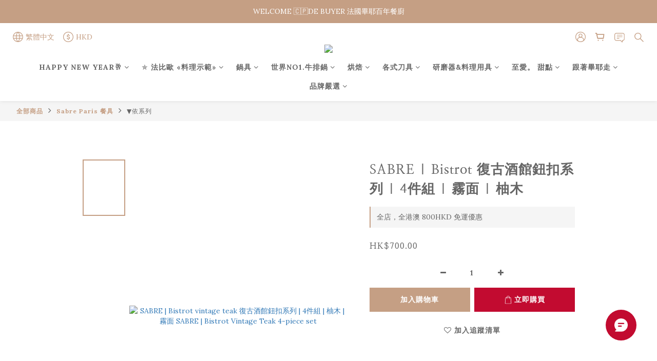

--- FILE ---
content_type: text/html; charset=utf-8
request_url: https://www.debuyer.com.hk/products/sabre-jonc-shiny-light-accoya-wood-4-piece-set
body_size: 106844
content:
<!DOCTYPE html>
<html lang="zh-hant"><head>  <!-- prefetch dns -->
<meta http-equiv="x-dns-prefetch-control" content="on">
<link rel="dns-prefetch" href="https://cdn.shoplineapp.com">
<link rel="preconnect" href="https://cdn.shoplineapp.com" crossorigin>
<link rel="dns-prefetch" href="https://shoplineimg.com">
<link rel="preconnect" href="https://shoplineimg.com">
<link rel="dns-prefetch" href="https://shoplineimg.com">
<link rel="preconnect" href="https://shoplineimg.com" title="image-service-origin">

  <link rel="preload" href="https://cdn.shoplineapp.com/s/javascripts/currencies.js" as="script">




      <link rel="preload" as="image" href="https://shoplineimg.com/61c53498b8cc28003ff4265b/6215a4d83549200020118878/800x.webp?source_format=jpg" media="(max-height: 950px)">

<!-- Wrap what we need here -->


<!-- SEO -->
  
    <title ng-non-bindable>SABRE | Bistrot 復古酒館鈕扣系列 | 4件組 | 霧面 | 柚木</title>

  <meta name="description" content="自 1993 年以來，SABRE Paris 一直致力於幫助您佈置優雅、色彩繽紛且令人愉悅的餐桌。 體驗色系、材質混搭的魅力吧！">

    <meta name="keywords" content="SABRE,Comptoir,Bistrot vintage teak,復古酒館鈕扣系列,4件組,4 pieces set,柚木,2368-033-1192,不鏽鋼,柚木">



<!-- Meta -->
  

    <meta property="og:title" content="SABRE | Bistrot 復古酒館鈕扣系列 | 4件組 | 霧面 | 柚木">

  <meta property="og:type" content="product"/>

    <meta property="og:url" content="https://www.debuyer.com.hk/products/sabre-jonc-shiny-light-accoya-wood-4-piece-set">
    <link rel="canonical" href="https://www.debuyer.com.hk/products/sabre-jonc-shiny-light-accoya-wood-4-piece-set">

  <meta property="og:description" content="自 1993 年以來，SABRE Paris 一直致力於幫助您佈置優雅、色彩繽紛且令人愉悅的餐桌。 體驗色系、材質混搭的魅力吧！">

    <meta property="og:image" content="https://img.shoplineapp.com/media/image_clips/6215a4d83549200020118878/original.jpg?1630029534">
    <meta name="thumbnail" content="https://img.shoplineapp.com/media/image_clips/6215a4d83549200020118878/original.jpg?1630029534">

    <meta property="fb:app_id" content="957010268539952">



    <script type="application/ld+json">
    {"@context":"https://schema.org","@type":"WebSite","name":"de Buyer Hong Kong","url":"https://www.debuyer.com.hk"}
    </script>


<!-- locale meta -->


  <meta name="viewport" content="width=device-width, initial-scale=1.0, viewport-fit=cover">
<meta name="mobile-web-app-capable" content="yes">
<meta name="format-detection" content="telephone=no" />
<meta name="google" value="notranslate">

<!-- Shop icon -->
  <link rel="shortcut icon" type="image/png" href="https://img.shoplineapp.com/media/image_clips/61f24e1ebb38a3001d57aa0d/original.png?1643269662">




<!--- Site Ownership Data -->
<!--- Site Ownership Data End-->

<!-- Styles -->


        <link rel="stylesheet" media="all" href="https://cdn.shoplineapp.com/assets/common-898e3d282d673c037e3500beff4d8e9de2ee50e01c27252b33520348e0b17da0.css" onload="" />

        <link rel="stylesheet" media="all" href="https://cdn.shoplineapp.com/assets/theme_varm-c0e3d0d6fb7b96bb3ef5619a348442e42ae2d161f7a76c28a7220b99834d2d70.css" onload="" />


    






  <link rel="stylesheet" media="all" href="https://cdn.shoplineapp.com/packs/css/intl_tel_input-0d9daf73.chunk.css" />








<script type="text/javascript">
  window.mainConfig = JSON.parse('{\"sessionId\":\"\",\"merchantId\":\"61c53498b8cc28003ff4265b\",\"appCoreHost\":\"shoplineapp.com\",\"assetHost\":\"https://cdn.shoplineapp.com/packs/\",\"apiBaseUrl\":\"http://shoplineapp.com\",\"eventTrackApi\":\"https://events.shoplytics.com/api\",\"frontCommonsApi\":\"https://front-commons.shoplineapp.com/api\",\"appendToUrl\":\"\",\"env\":\"production\",\"merchantData\":{\"_id\":\"61c53498b8cc28003ff4265b\",\"addon_limit_enabled\":true,\"base_country_code\":\"HK\",\"base_currency\":{\"id\":\"hkd\",\"iso_code\":\"HKD\",\"alternate_symbol\":\"HK$\",\"name\":\"Hong Kong Dollar\",\"symbol_first\":true,\"subunit_to_unit\":100},\"base_currency_code\":\"HKD\",\"beta_feature_keys\":[],\"brand_home_url\":\"https://www.debuyer.com.hk\",\"checkout_setting\":{\"enable_membership_autocheck\":false,\"enable_subscription_autocheck\":false,\"enforce_user_login_on_checkout\":false,\"enabled_abandoned_cart_notification\":true,\"enable_sc_fast_checkout\":false,\"rounding_setting\":{\"enabled\":false,\"rounding_mode\":\"round_half_even\",\"smallest_denomination\":10}},\"current_plan_key\":\"basket\",\"current_theme_key\":\"varm\",\"delivery_option_count\":8,\"enabled_stock_reminder\":true,\"handle\":\"debuyerhk\",\"identifier\":\"\",\"instagram_access_token\":\"IGQWRQUlFidUUwN0NsajB0WGl2aHZASTk5MY1VaS0xWaUlQdkExUEQ2OWNleWxiYTZAEQVE5aU1SbnBvM2xfYjhfQkFYSW5oMVJPSFl1QUpvX1l6LVRPRHFGRTRpOFVkTGVETkpXYzVaclZACQQZDZD\",\"instagram_id\":\"4666420793469262\",\"invoice_activation\":\"inactive\",\"is_image_service_enabled\":true,\"mobile_logo_media_url\":\"https://img.shoplineapp.com/media/image_clips/6426533f42bb1d001738d4a4/original.png?1680233279\",\"name\":\"de Buyer Hong Kong\",\"order_setting\":{\"invoice_activation\":\"inactive\",\"short_message_activation\":\"inactive\",\"stock_reminder_activation\":\"true\",\"default_out_of_stock_reminder\":true,\"auto_cancel_expired_orders\":true,\"auto_revert_credit\":true,\"enabled_order_auth_expiry\":true,\"enable_order_split_einvoice_reissue\":false,\"no_duplicate_uniform_invoice\":false,\"hourly_auto_invoice\":false,\"enabled_location_id\":false,\"enabled_sf_hidden_product_name\":false,\"customer_return_order\":{\"enabled\":false,\"available_return_days\":\"7\"},\"customer_cancel_order\":{\"enabled\":false,\"auto_revert_credit\":false},\"custom_fields\":[{\"type\":\"textarea\",\"label\":\"bonjour，親愛會員朋友:\\n\\n▍現貨商品訂單，於下單完成後次日會出貨，一般只需1~2天時間即可到貨。\\n▍每一張訂單享有單一地址配送，全訂單一起出貨。\\n▍若您的購物車選購到預購商品提示時，請記得要與非預購商品分開下單，以免影響您出貨及等待的時間。\\n▍現貨及預購單分開下單，需各別達到免運金額，方能享有免運！ 如可以等待預購期，當然所有商品可以下在同一訂單。\",\"display_type\":\"text_field\",\"name_translations\":{\"en\":\"BONJOUR，Thanks for your order and shopping with us. Here are our kindly reminders\\n 📣 DE BUYER l  New Year Holiday Break from Dec.31st ~ to Jan 9th . Customer Service and Shipping will be temporarily suspended. 📣\\n\\n▍Each order is delivered to a single address, and all orders are shipped together.\\n▍If your shopping cart contains pre-ordered products, please remember to place an order separately for products in stock, so as not to affect your delivery and waiting time for those goods in stock. However, the free shipping amount will have to be reached in each separated order.\",\"zh-hant\":\"BONJOUR，親愛會員朋友:\\n\\n▍現貨商品訂單，於下單完成後次日會出貨，一般只需1~2天時間即可到貨。\\n▍每一張訂單享有單一地址配送，全訂單一起出貨。\\n▍若您的購物車選購到預購商品提示時，請記得要與非預購商品分開下單，以免影響您出貨及等待的時間。\\n▍現貨及預購單分開下單，需各別達到免運金額，方能享有免運！ 如可以等待預購期，當然所有商品可以下在同一訂單。\"},\"hint_translations\":{\"en\":\"\",\"zh-hant\":\"\",\"zh-hk\":\"\",\"zh-cn\":\"\",\"zh-tw\":\"\",\"vi\":\"\",\"ms\":\"\",\"ja\":\"\",\"th\":\"\",\"id\":\"\",\"de\":\"\",\"fr\":\"\"}}],\"invoice\":{\"tax_id\":\"\"},\"facebook_messenging\":{\"status\":\"active\"},\"status_update_sms\":{\"status\":\"deactivated\"},\"private_info_handle\":{\"enabled\":true,\"custom_fields_enabled\":true}},\"payment_method_count\":10,\"product_setting\":{\"enabled_show_member_price\":true,\"enabled_product_review\":true,\"variation_display\":\"swatches\",\"price_range_enabled\":true,\"enabled_pos_product_customized_price\":true,\"enabled_pos_product_price_tier\":true,\"preorder_add_to_cart_button_display\":\"depend_on_stock\"},\"promotion_setting\":{\"show_promotion_reminder\":true,\"show_coupon\":true,\"multi_order_discount_strategy\":\"order_or_tier_promotion\",\"order_gift_threshold_mode\":\"after_price_discounts\",\"order_free_shipping_threshold_mode\":\"after_all_discounts\",\"category_item_gift_threshold_mode\":\"before_discounts\",\"category_item_free_shipping_threshold_mode\":\"before_discounts\"},\"rollout_keys\":[\"2FA_google_authenticator\",\"3_layer_category\",\"3_layer_navigation\",\"3_layer_variation\",\"711_CB_13countries\",\"711_CB_pickup_TH\",\"711_c2b_report_v2\",\"711_cross_delivery\",\"MC_WA_Template_Management\",\"MC_manual_order\",\"MO_Apply_Coupon_Code\",\"StaffCanBeDeleted_V1\",\"UTM_export\",\"UTM_register\",\"abandoned_cart_notification\",\"add_system_fontstyle\",\"add_to_cart_revamp\",\"addon_products_limit_10\",\"addon_products_limit_unlimited\",\"addon_quantity\",\"address_format_batch2\",\"address_format_jp\",\"address_format_my\",\"address_format_us\",\"address_format_vn\",\"admin_app_extension\",\"admin_custom_domain\",\"admin_image_service\",\"admin_manual_order\",\"admin_realtime\",\"admin_vietnam_dong\",\"admin_whitelist_ip\",\"adminapp_order_form\",\"adminapp_wa_contacts_list\",\"ads_system_new_tab\",\"advanced_menu_app\",\"adyen_my_sc\",\"affiliate_by_product\",\"affiliate_dashboard\",\"affiliate_kol_report_appstore\",\"alipay_hk_sc\",\"amazon_product_review\",\"android_pos_agent_clockin_n_out\",\"android_pos_purchase_order_partial_in_storage\",\"android_pos_round_adj\",\"android_pos_save_send_receipt\",\"android_pos_v2_force_upgrade_version_1-50-0_date_2025-08-30\",\"app_categories_filtering\",\"app_multiplan\",\"app_subscription_prorated_billing\",\"apply_multi_order_discount\",\"apps_store\",\"apps_store_blog\",\"apps_store_fb_comment\",\"apps_store_wishlist\",\"appstore_free_trial\",\"archive_order_data\",\"archive_order_ui\",\"assign_products_to_category\",\"auth_flow_revamp\",\"auto_credit\",\"auto_credit_notify\",\"auto_credit_percentage\",\"auto_credit_recurring\",\"auto_reply_comment\",\"auto_reply_fb\",\"auto_save_sf_plus_address\",\"auto_suspend_admin\",\"availability_buy_online_pickup_instore\",\"availability_preview_buy_online_pickup_instore\",\"back_in_stock_appstore\",\"back_in_stock_notify\",\"basket_comparising_link_CNY\",\"basket_comparising_link_HKD\",\"basket_comparising_link_TWD\",\"basket_invoice_field\",\"basket_pricing_page_cny\",\"basket_pricing_page_hkd\",\"basket_pricing_page_myr\",\"basket_pricing_page_sgd\",\"basket_pricing_page_thb\",\"basket_pricing_page_twd\",\"basket_pricing_page_usd\",\"basket_pricing_page_vnd\",\"basket_subscription_coupon\",\"basket_subscription_email\",\"bianco_setting\",\"bidding_select_product\",\"bing_ads\",\"birthday_format_v2\",\"block_gtm_for_lighthouse\",\"blog\",\"blog_app\",\"blog_revamp_admin\",\"blog_revamp_admin_category\",\"blog_revamp_doublewrite\",\"blog_revamp_related_products\",\"blog_revamp_shop_category\",\"blog_revamp_singleread\",\"breadcrumb\",\"broadcast_addfilter\",\"broadcast_advanced_filters\",\"broadcast_analytics\",\"broadcast_center\",\"broadcast_clone\",\"broadcast_email_html\",\"broadcast_facebook_template\",\"broadcast_line_template\",\"broadcast_preset_time\",\"broadcast_to_unsubscribers_sms\",\"broadcast_unsubscribe_email\",\"bulk_action_customer\",\"bulk_action_product\",\"bulk_assign_point\",\"bulk_import_multi_lang\",\"bulk_payment_delivery_setting\",\"bulk_printing_labels_711C2C\",\"bulk_update_dynamic_fields\",\"bulk_update_job\",\"bulk_update_new_fields\",\"bulk_update_product_download_with_filter\",\"bulk_update_tag\",\"bulk_update_tag_enhancement\",\"bundle_add_type\",\"bundle_group\",\"bundle_page\",\"bundle_pricing\",\"bundle_promotion_apply_enhancement\",\"bundle_stackable\",\"buy_at_amazon\",\"buy_button\",\"buy_now_button\",\"buyandget_promotion\",\"callback_service\",\"cancel_order_by_customer\",\"cancel_order_by_customer_v2\",\"cart_addon\",\"cart_addon_condition\",\"cart_addon_limit\",\"cart_use_product_service\",\"cart_uuid\",\"category_banner_multiple\",\"category_limit_unlimited\",\"category_sorting\",\"channel_amazon\",\"channel_fb\",\"channel_integration\",\"channel_line\",\"charge_shipping_fee_by_product_qty\",\"chat_widget\",\"chat_widget_facebook\",\"chat_widget_ig\",\"chat_widget_line\",\"chat_widget_livechat\",\"chat_widget_whatsapp\",\"chatbot_card_carousel\",\"chatbot_card_template\",\"chatbot_image_widget\",\"chatbot_keywords_matching\",\"chatbot_welcome_template\",\"checkout_membercheckbox_toggle\",\"checkout_setting\",\"cn_pricing_page_2019\",\"combine_orders_app\",\"comment_list_export\",\"component_h1_tag\",\"connect_new_facebookpage\",\"consolidated_billing\",\"cookie_consent\",\"country_code\",\"coupon_center_back_to_cart\",\"coupon_notification\",\"coupon_v2\",\"create_staff_revamp\",\"credit_campaign\",\"credit_condition_5_tier_ec\",\"credit_point_report\",\"credit_point_triggerpoint\",\"crm_email_custom\",\"crm_notify_preview\",\"crm_sms_custom\",\"crm_sms_notify\",\"cross_shop_tracker\",\"custom_css\",\"custom_home_delivery_tw\",\"custom_notify\",\"custom_order_export\",\"customer_advanced_filter\",\"customer_coupon\",\"customer_custom_field_limit_5\",\"customer_data_secure\",\"customer_edit\",\"customer_export_v2\",\"customer_group\",\"customer_group_analysis\",\"customer_group_broadcast\",\"customer_group_filter_p2\",\"customer_group_filter_p3\",\"customer_group_regenerate\",\"customer_group_sendcoupon\",\"customer_group_smartrfm_filter\",\"customer_import_50000_failure_report\",\"customer_import_v2\",\"customer_import_v3\",\"customer_list\",\"customer_new_report\",\"customer_referral\",\"customer_referral_notify\",\"customer_search_match\",\"customer_tag\",\"dashboard_v2\",\"dashboard_v2_revamp\",\"date_picker_v2\",\"deep_link_support_linepay\",\"deep_link_support_payme\",\"deep_search\",\"default_theme_ultrachic\",\"delivery_time\",\"delivery_time_with_quantity\",\"design_submenu\",\"dev_center_app_store\",\"disable_footer_brand\",\"disable_old_upgrade_reminder\",\"domain_applicable\",\"doris_bien_setting\",\"dusk_setting\",\"dynamic_shipping_rate_refactor\",\"ec_order_unlimit\",\"ecpay_expirydate\",\"ecpay_payment_gateway\",\"einvoice_bulk_update\",\"einvoice_edit\",\"einvoice_newlogic\",\"email_credit_expire_notify\",\"email_custom\",\"email_member_forget_password_notify\",\"email_member_register_notify\",\"email_order_notify\",\"email_verification\",\"enable_body_script\",\"enable_calculate_api_promotion_apply\",\"enable_calculate_api_promotion_filter\",\"enable_cart_api\",\"enable_cart_service\",\"enable_corejs_splitting\",\"enable_lazysizes_image_tag\",\"enable_new_css_bundle\",\"enable_order_status_callback_revamp_for_promotion\",\"enable_order_status_callback_revamp_for_storefront\",\"enable_promotion_usage_record\",\"enable_shopjs_splitting\",\"enhanced_catalog_feed\",\"exclude_product\",\"exclude_product_v2\",\"execute_shipment_permission\",\"export_inventory_report_v2\",\"express_cart\",\"express_checkout_pages\",\"extend_reminder\",\"facebook_ads\",\"facebook_dia\",\"facebook_line_promotion_notify\",\"facebook_login\",\"facebook_messenger_subscription\",\"facebook_notify\",\"facebook_pixel_manager\",\"fb_1on1_chat\",\"fb_broadcast\",\"fb_broadcast_sc\",\"fb_broadcast_sc_p2\",\"fb_comment_app\",\"fb_entrance_optimization\",\"fb_feed_unlimit\",\"fb_group\",\"fb_menu\",\"fb_messenger_onetime_notification\",\"fb_multi_category_feed\",\"fb_offline_conversions_api\",\"fb_pixel_matching\",\"fb_pixel_v2\",\"fb_post_management\",\"fb_product_set\",\"fb_quick_signup_link\",\"fb_shop_now_button\",\"fb_ssapi\",\"fb_sub_button\",\"fb_welcome_msg\",\"fbe_oe\",\"fbe_shop\",\"fbe_v2\",\"fbe_v2_edit\",\"fbig_shop_disabled\",\"feature_alttag_phase1\",\"feature_alttag_phase2\",\"flash_price_campaign\",\"fm_order_receipt\",\"fmt_c2c_newlabel\",\"fmt_revision\",\"footer_brand\",\"footer_builder\",\"footer_builder_new\",\"form_builder\",\"form_builder_access\",\"form_builder_user_management\",\"form_builder_v2_elements\",\"form_builder_v2_receiver\",\"form_builder_v2_report\",\"fps_rolling_key\",\"freeshipping_promotion_condition\",\"get_coupon\",\"get_promotions_by_cart\",\"gift_promotion_condition\",\"gift_shipping_promotion_discount_condition\",\"gifts_limit_10\",\"gifts_limit_unlimited\",\"gmv_revamp\",\"godaddy\",\"google_ads_api\",\"google_ads_manager\",\"google_analytics_4\",\"google_analytics_manager\",\"google_content_api\",\"google_dynamic_remarketing_tag\",\"google_enhanced_conversions\",\"google_preorder_feed\",\"google_product_category_3rdlayer\",\"google_recaptcha\",\"google_remarketing_manager\",\"google_signup_login\",\"google_tag_manager\",\"gp_tw_sc\",\"group_url_bind_post_live\",\"h2_tag_phase1\",\"hct_logistics_bills_report\",\"hidden_product\",\"hidden_product_p2\",\"hide_credit_point_record_balance\",\"hk_pricing_page_2019\",\"hkd_pricing_page_disabled_2020\",\"ig_browser_notify\",\"ig_live\",\"ig_login_entrance\",\"ig_new_api\",\"image_gallery\",\"image_gallery_p2\",\"image_host_by_region\",\"image_limit_100000\",\"image_limit_30000\",\"image_widget_mobile\",\"inbox_manual_order\",\"inbox_send_cartlink\",\"increase_variation_limit\",\"instagram_create_post\",\"instagram_post_sales\",\"instant_order_form\",\"integrated_label_711\",\"integrated_sfexpress\",\"integration_one\",\"inventory_change_reason\",\"inventory_search_v2\",\"job_api_products_export\",\"job_api_user_export\",\"job_product_import\",\"jquery_v3\",\"kingsman_v2_setting\",\"layout_engine_service_kingsman_blogs\",\"layout_engine_service_kingsman_member_center\",\"layout_engine_service_kingsman_pdp\",\"layout_engine_service_kingsman_plp\",\"layout_engine_service_kingsman_promotions\",\"line_1on1_chat\",\"line_abandon_notification\",\"line_ads_tag\",\"line_broadcast\",\"line_in_chat_shopping\",\"line_login\",\"line_login_mobile\",\"line_shopping_new_fields\",\"line_signup\",\"live_after_keyword\",\"live_ai_tag_comments\",\"live_announce_bids\",\"live_announce_buyer\",\"live_bidding\",\"live_broadcast_v2\",\"live_bulk_checkoutlink\",\"live_bulk_edit\",\"live_checkout_notification\",\"live_checkout_notification_all\",\"live_checkout_notification_message\",\"live_comment_discount\",\"live_comment_robot\",\"live_create_product_v2\",\"live_crosspost\",\"live_dashboard_product\",\"live_event_discount\",\"live_exclusive_price\",\"live_fb_group\",\"live_fhd_video\",\"live_general_settings\",\"live_group_event\",\"live_host_panel\",\"live_ig_messenger_broadcast\",\"live_ig_product_recommend\",\"live_im_switch\",\"live_keyword_switch\",\"live_line_broadcast\",\"live_line_multidisplay\",\"live_luckydraw_enhancement\",\"live_messenger_broadcast\",\"live_order_block\",\"live_print_advanced\",\"live_product_recommend\",\"live_shopline_announcement\",\"live_shopline_beauty_filter\",\"live_shopline_keyword\",\"live_shopline_product_card\",\"live_shopline_view\",\"live_shopline_view_marquee\",\"live_show_storefront_facebook\",\"live_show_storefront_shopline\",\"live_stream_settings\",\"locale_revamp\",\"lock_cart_sc_product\",\"logistic_bill_v2_711_b2c\",\"logistic_bill_v2_711_c2c\",\"logo_favicon\",\"luckydraw_products\",\"luckydraw_qualification\",\"manual_activation\",\"manual_order\",\"manual_order_7-11\",\"manual_order_ec_to_sc\",\"manually_bind_post\",\"marketing_affiliate\",\"marketing_affiliate_p2\",\"mc-history-instant\",\"mc_711crossborder\",\"mc_ad_tag\",\"mc_assign_message\",\"mc_auto_bind_member\",\"mc_autoreply_cotent\",\"mc_autoreply_question\",\"mc_autoreply_trigger\",\"mc_broadcast\",\"mc_broadcast_v2\",\"mc_bulk_read\",\"mc_chatbot_template\",\"mc_delete_message\",\"mc_edit_cart\",\"mc_history_instant\",\"mc_history_post\",\"mc_im\",\"mc_inbox_autoreply\",\"mc_input_status\",\"mc_instant_notifications\",\"mc_invoicetitle_optional\",\"mc_keyword_autotagging\",\"mc_line_broadcast\",\"mc_line_broadcast_all_friends\",\"mc_line_cart\",\"mc_logistics_hct\",\"mc_logistics_tcat\",\"mc_manage_blacklist\",\"mc_mark_todo\",\"mc_new_menu\",\"mc_phone_tag\",\"mc_reminder_unpaid\",\"mc_reply_pic\",\"mc_setting_message\",\"mc_setting_orderform\",\"mc_shop_message_refactor\",\"mc_smart_advice\",\"mc_sort_waitingtime\",\"mc_sort_waitingtime_new\",\"mc_tw_invoice\",\"media_gcp_upload\",\"member_center_profile_revamp\",\"member_import_notify\",\"member_info_reward\",\"member_info_reward_subscription\",\"member_password_setup_notify\",\"member_points\",\"member_points_notify\",\"member_price\",\"membership_tier_double_write\",\"membership_tier_notify\",\"membership_tiers\",\"memebr_center_point_credit_revamp\",\"menu_limit_100\",\"menu_limit_unlimited\",\"merchant_bills_slp\",\"message_center_v3\",\"message_revamp\",\"mo_remove_discount\",\"mobile_and_email_signup\",\"mobile_signup_p2\",\"modularize_address_format\",\"molpay_credit_card\",\"multi_lang\",\"multicurrency\",\"my_pricing_page_2019\",\"myapp_reauth_alert\",\"myr_pricing_page_disabled_2020\",\"new_app_subscription\",\"new_layout_for_mobile_and_pc\",\"new_onboarding_flow\",\"new_return_management\",\"new_settings_apply_all_promotion\",\"new_signup_flow\",\"new_sinopac_3d\",\"notification_custom_sending_time\",\"npb_theme_philia\",\"npb_widget_font_size_color\",\"ob_revamp\",\"ob_sgstripe\",\"ob_twecpay\",\"oceanpay\",\"old_fbe_removal\",\"onboarding_basketplan\",\"onboarding_handle\",\"one_new_filter\",\"one_page_store\",\"one_page_store_1000\",\"one_page_store_checkout\",\"one_page_store_clone\",\"one_page_store_product_set\",\"oneship_installable\",\"online_credit_redemption_toggle\",\"online_store_design\",\"online_store_design_setup_guide_basketplan\",\"order_add_to_cart\",\"order_archive_calculation_revamp_crm_amount\",\"order_archive_calculation_revamp_crm_member\",\"order_archive_product_testing\",\"order_archive_testing\",\"order_archive_testing_crm\",\"order_archive_testing_order_details\",\"order_archive_testing_return_order\",\"order_confirmation_slip_upload\",\"order_custom_field_limit_5\",\"order_custom_notify\",\"order_decoupling_product_revamp\",\"order_discount_stackable\",\"order_export_366day\",\"order_export_v2\",\"order_filter_shipped_date\",\"order_message_broadcast\",\"order_new_source\",\"order_promotion_split\",\"order_search_custom_field\",\"order_search_sku\",\"order_select_across_pages\",\"order_sms_notify\",\"order_split\",\"order_status_non_automation\",\"order_status_tag_color\",\"order_tag\",\"orderemail_new_logic\",\"other_custom_notify\",\"out_of_stock_order\",\"page_builder_revamp\",\"page_builder_revamp_theme_setting\",\"page_builder_revamp_theme_setting_initialized\",\"page_builder_section_cache_enabled\",\"page_builder_widget_accordion\",\"page_builder_widget_blog\",\"page_builder_widget_category\",\"page_builder_widget_collage\",\"page_builder_widget_countdown\",\"page_builder_widget_custom_liquid\",\"page_builder_widget_instagram\",\"page_builder_widget_product_text\",\"page_builder_widget_subscription\",\"page_builder_widget_video\",\"page_limit_unlimited\",\"page_view_cache\",\"pakpobox\",\"partial_free_shipping\",\"payme\",\"payment_condition\",\"payment_fee_config\",\"payment_image\",\"payment_octopus\",\"payment_slip_notify\",\"paypal_upgrade\",\"pdp_image_lightbox\",\"pdp_image_lightbox_icon\",\"pending_subscription\",\"philia_setting\",\"pickup_remember_store\",\"plp_label_wording\",\"plp_product_seourl\",\"plp_variation_selector\",\"plp_wishlist\",\"point_campaign\",\"point_redeem_to_cash\",\"pos_only_product_settings\",\"pos_retail_store_price\",\"pos_setup_guide_basketplan\",\"post_cancel_connect\",\"post_commerce_stack_comment\",\"post_fanpage_luckydraw\",\"post_fb_group\",\"post_general_setting\",\"post_lock_pd\",\"post_sales_dashboard\",\"postsale_auto_reply\",\"postsale_create_post\",\"postsale_ig_auto_reply\",\"postsales_connect_multiple_posts\",\"preorder_limit\",\"preset_publish\",\"product_available_time\",\"product_cost_permission\",\"product_feed_info\",\"product_feed_manager_availability\",\"product_feed_revamp\",\"product_index_v2\",\"product_info\",\"product_limit_1000\",\"product_limit_unlimited\",\"product_log_v2\",\"product_page_limit_10\",\"product_quantity_update\",\"product_recommendation_abtesting\",\"product_revamp_doublewrite\",\"product_revamp_singleread\",\"product_review_import\",\"product_review_import_installable\",\"product_review_plp\",\"product_review_reward\",\"product_search\",\"product_set_revamp\",\"product_set_v2_enhancement\",\"product_summary\",\"promotion_blacklist\",\"promotion_filter_by_date\",\"promotion_first_purchase\",\"promotion_hour\",\"promotion_limit_10\",\"promotion_limit_100\",\"promotion_limit_unlimited\",\"promotion_minitem\",\"promotion_page\",\"promotion_page_reminder\",\"promotion_page_seo_button\",\"promotion_record_archive_test\",\"promotion_reminder\",\"purchase_limit_campaign\",\"quick_answer\",\"recaptcha_reset_pw\",\"redirect_301_settings\",\"rejected_bill_reminder\",\"remove_fblike_sc\",\"repay_cookie\",\"replace_janus_interface\",\"replace_lms_old_oa_interface\",\"reports\",\"revert_credit\",\"revert_credit_p2\",\"revert_credit_status\",\"sales_dashboard\",\"sangria_setting\",\"sc_advanced_keyword\",\"sc_ai_chat_analysis\",\"sc_ai_suggested_reply\",\"sc_alipay_standard\",\"sc_atm\",\"sc_auto_bind_member\",\"sc_autodetect_address\",\"sc_autodetect_paymentslip\",\"sc_autoreply_icebreaker\",\"sc_broadcast_permissions\",\"sc_clearcart\",\"sc_clearcart_all\",\"sc_comment_label\",\"sc_comment_list\",\"sc_conversations_statistics_sunset\",\"sc_download_adminapp\",\"sc_facebook_broadcast\",\"sc_facebook_live\",\"sc_fb_ig_subscription\",\"sc_gpt_chatsummary\",\"sc_gpt_content_generator\",\"sc_gpt_knowledge_base\",\"sc_group_pm_commentid\",\"sc_group_webhook\",\"sc_intercom\",\"sc_keywords\",\"sc_list_search\",\"sc_lock_inventory\",\"sc_manual_order\",\"sc_mc_settings\",\"sc_mo_711emap\",\"sc_order_unlimit\",\"sc_outstock_msg\",\"sc_overall_statistics\",\"sc_overall_statistics_api_v3\",\"sc_overall_statistics_v2\",\"sc_pickup\",\"sc_post_feature\",\"sc_product_set\",\"sc_product_variation\",\"sc_sidebar\",\"sc_similar_question_replies\",\"sc_slp_subscription_promotion\",\"sc_standard\",\"sc_store_pickup\",\"sc_wa_contacts_list\",\"sc_wa_message_report\",\"sc_wa_permissions\",\"scheduled_home_page\",\"search_function_image_gallery\",\"security_center\",\"select_all_customer\",\"select_all_inventory\",\"send_coupon_notification\",\"session_expiration_period\",\"setup_guide_basketplan\",\"sfexpress_centre\",\"sfexpress_eflocker\",\"sfexpress_service\",\"sfexpress_store\",\"sg_onboarding_currency\",\"share_cart_link\",\"shop_builder_plp\",\"shop_category_filter\",\"shop_category_filter_bulk_action\",\"shop_product_search_rate_limit\",\"shop_related_recaptcha\",\"shop_template_advanced_setting\",\"shopline_captcha\",\"shopline_email_captcha\",\"shopline_product_reviews\",\"shoplytics_api_ordersales_v4\",\"shoplytics_api_psa_wide_table\",\"shoplytics_benchmark\",\"shoplytics_broadcast_api_v3\",\"shoplytics_channel_store_permission\",\"shoplytics_credit_analysis\",\"shoplytics_customer_refactor_api_v3\",\"shoplytics_date_picker_v2\",\"shoplytics_event_realtime_refactor_api_v3\",\"shoplytics_events_api_v3\",\"shoplytics_export_flex\",\"shoplytics_homepage_v2\",\"shoplytics_invoices_api_v3\",\"shoplytics_lite\",\"shoplytics_membership_tier_growth\",\"shoplytics_orders_api_v3\",\"shoplytics_ordersales_v3\",\"shoplytics_payments_api_v3\",\"shoplytics_pro\",\"shoplytics_product_revamp_api_v3\",\"shoplytics_promotions_api_v3\",\"shoplytics_psa_multi_stores_export\",\"shoplytics_psa_sub_categories\",\"shoplytics_rfim_enhancement_v3\",\"shoplytics_session_metrics\",\"shoplytics_staff_api_v3\",\"shoplytics_to_hd\",\"shopping_session_enabled\",\"signin_register_revamp\",\"skya_setting\",\"sl_admin_inventory_count\",\"sl_admin_inventory_transfer\",\"sl_admin_purchase_order\",\"sl_admin_supplier\",\"sl_logistics_bulk_action\",\"sl_logistics_fmt_freeze\",\"sl_logistics_modularize\",\"sl_payment_alipay\",\"sl_payment_cc\",\"sl_payment_standard_v2\",\"sl_payment_type_check\",\"sl_payments_apple_pay\",\"sl_payments_cc_promo\",\"sl_payments_my_cc\",\"sl_payments_my_fpx\",\"sl_payments_sg_cc\",\"sl_pos\",\"sl_pos_SHOPLINE_Payments\",\"sl_pos_admin\",\"sl_pos_admin_cancel_order\",\"sl_pos_admin_delete_order\",\"sl_pos_admin_inventory_transfer\",\"sl_pos_admin_order_archive_testing\",\"sl_pos_admin_purchase_order\",\"sl_pos_admin_register_shift\",\"sl_pos_admin_staff\",\"sl_pos_agent_by_channel\",\"sl_pos_agent_clockin_n_out\",\"sl_pos_agent_performance\",\"sl_pos_android_A4_printer\",\"sl_pos_android_check_cart_items_with_local_db\",\"sl_pos_android_order_reduction\",\"sl_pos_android_receipt_enhancement\",\"sl_pos_android_receipt_info_enhancement\",\"sl_pos_app_order_archive_testing\",\"sl_pos_app_transaction_filter_enhance\",\"sl_pos_apps_store\",\"sl_pos_bugfender_log_reduction\",\"sl_pos_bulk_import_update_enhancement\",\"sl_pos_check_duplicate_create_order\",\"sl_pos_claim_coupon\",\"sl_pos_convert_order_to_cart_by_snapshot\",\"sl_pos_credit_redeem\",\"sl_pos_customerID_duplicate_check\",\"sl_pos_customer_info_enhancement\",\"sl_pos_customized_price\",\"sl_pos_disable_touchid_unlock\",\"sl_pos_discount\",\"sl_pos_einvoice_refactor\",\"sl_pos_ewallet_alipay\",\"sl_pos_feature_permission\",\"sl_pos_force_upgrade_1-109-0\",\"sl_pos_force_upgrade_1-110-1\",\"sl_pos_free_gifts_promotion\",\"sl_pos_from_Swift_to_OC\",\"sl_pos_iOS_A4_printer\",\"sl_pos_iOS_app_transaction_filter_enhance\",\"sl_pos_iOS_cashier_revamp_cart\",\"sl_pos_iOS_cashier_revamp_product_list\",\"sl_pos_iPadOS_version_upgrade_remind_16_0_0\",\"sl_pos_initiate_couchbase\",\"sl_pos_inventory_count\",\"sl_pos_inventory_count_difference_reason\",\"sl_pos_inventory_count_for_selected_products\",\"sl_pos_inventory_feature_module\",\"sl_pos_inventory_transfer_app_can_create_note_date\",\"sl_pos_inventory_transfer_insert_enhancement\",\"sl_pos_inventory_transfer_request\",\"sl_pos_invoice_product_name_filter\",\"sl_pos_invoice_swiftUI_revamp\",\"sl_pos_invoice_toast_show\",\"sl_pos_ios_receipt_info_enhancement\",\"sl_pos_ios_small_label_enhancement\",\"sl_pos_ios_version_upgrade_remind\",\"sl_pos_itc\",\"sl_pos_logo_terms_and_condition\",\"sl_pos_member_points\",\"sl_pos_member_price\",\"sl_pos_multiple_payments\",\"sl_pos_new_report_customer_analysis\",\"sl_pos_new_report_daily_payment_methods\",\"sl_pos_new_report_overview\",\"sl_pos_new_report_product_preorder\",\"sl_pos_new_report_transaction_detail\",\"sl_pos_no_minimum_age\",\"sl_pos_order_reduction\",\"sl_pos_order_refactor_admin\",\"sl_pos_order_upload_using_pos_service\",\"sl_pos_partial_return\",\"sl_pos_password_setting_refactor\",\"sl_pos_payment\",\"sl_pos_payment_method_picture\",\"sl_pos_payment_method_prioritized_and_hidden\",\"sl_pos_payoff_preorder\",\"sl_pos_pin_products\",\"sl_pos_product_add_to_cart_refactor\",\"sl_pos_product_set\",\"sl_pos_product_variation_ui\",\"sl_pos_promotion\",\"sl_pos_purchase_order_onlinestore\",\"sl_pos_purchase_order_partial_in_storage\",\"sl_pos_receipt_enhancement\",\"sl_pos_receipt_information\",\"sl_pos_receipt_preorder_return_enhancement\",\"sl_pos_receipt_swiftUI_revamp\",\"sl_pos_register_shift\",\"sl_pos_report_shoplytics_psi\",\"sl_pos_revert_credit\",\"sl_pos_round_adj\",\"sl_pos_save_send_receipt\",\"sl_pos_show_coupon\",\"sl_pos_stock_refactor\",\"sl_pos_supplier_refactor\",\"sl_pos_terminal\",\"sl_pos_terminal_settlement\",\"sl_pos_toast_revamp\",\"sl_pos_transaction_conflict\",\"sl_pos_transaction_view_admin\",\"sl_pos_transfer_onlinestore\",\"sl_pos_user_permission\",\"sl_pos_variation_setting_refactor\",\"sl_purchase_order_search_create_enhancement\",\"slp_bank_promotion\",\"slp_product_subscription\",\"slp_remember_credit_card\",\"slp_swap\",\"smart_omo_appstore\",\"smart_product_recommendation\",\"smart_product_recommendation_plus\",\"smart_product_recommendation_regular\",\"smart_recommended_related_products\",\"sms_broadcast\",\"sms_custom\",\"sms_with_shop_name\",\"social_channel_revamp\",\"social_channel_user\",\"social_name_in_order\",\"split_order_applied_creditpoint\",\"sso_lang_th\",\"sso_lang_vi\",\"staff_elasticsearch\",\"staff_limit_5\",\"staff_limit_unlimited\",\"staff_service_migration\",\"static_resource_host_by_region\",\"stop_slp_approvedemail\",\"store_pick_up\",\"storefront_app_extension\",\"storefront_return\",\"stripe_3d_secure\",\"stripe_3ds_cny\",\"stripe_3ds_hkd\",\"stripe_3ds_myr\",\"stripe_3ds_sgd\",\"stripe_3ds_thb\",\"stripe_3ds_usd\",\"stripe_3ds_vnd\",\"stripe_google_pay\",\"stripe_payment_intents\",\"stripe_radar\",\"stripe_subscription_my_account\",\"structured_data\",\"studio_livestream\",\"sub_sgstripe\",\"subscription_config_edit\",\"subscription_config_edit_delivery_payment\",\"subscription_currency\",\"tappay_3D_secure\",\"tappay_sdk_v2_3_2\",\"tappay_sdk_v3\",\"tax_inclusive_setting\",\"taxes_settings\",\"tcat_711pickup_sl_logisitics\",\"tcat_logistics_bills_report\",\"tcat_newlabel\",\"th_pricing_page_2020\",\"thb_pricing_page_disabled_2020\",\"theme_bianco\",\"theme_doris_bien\",\"theme_kingsman_v2\",\"theme_level_3\",\"theme_sangria\",\"theme_ultrachic\",\"tier_birthday_credit\",\"tier_member_points\",\"tier_member_price\",\"tier_reward_app_availability\",\"tier_reward_app_p2\",\"tier_reward_credit\",\"tnc-checkbox\",\"toggle_mobile_category\",\"tw_app_shopback_cashback\",\"tw_fm_sms\",\"tw_pricing_page_2019\",\"tw_stripe_subscription\",\"twd_pricing_page_disabled_2020\",\"uc_integration\",\"uc_v2_endpoints\",\"ultra_setting\",\"unified_admin\",\"use_ngram_for_order_search\",\"user_center_social_channel\",\"user_credits\",\"variant_image_selector\",\"variant_saleprice_cost_weight\",\"variation_label_swatches\",\"varm_setting\",\"vn_pricing_page_2020\",\"vnd_pricing_page_disabled_2020\",\"wa_broadcast_customer_group\",\"wa_system_template\",\"wa_template_custom_content\",\"whatsapp_accept_marketing\",\"whatsapp_catalog\",\"whatsapp_extension\",\"whatsapp_order_form\",\"whatsapp_orderstatus_toggle\",\"wishlist_app\",\"yahoo_dot\",\"youtube_live_shopping\",\"zotabox_installable\"],\"shop_default_home_url\":\"https://debuyerhk.shoplineapp.com\",\"shop_status\":\"open\",\"show_sold_out\":true,\"sl_payment_merchant_id\":\"1659098791221020672\",\"supported_languages\":[\"en\",\"zh-hant\"],\"tags\":[\"other\"],\"time_zone\":\"Asia/Hong_Kong\",\"updated_at\":\"2026-01-22T07:54:37.863Z\",\"user_setting\":{\"_id\":\"61c5349867bb340023921443\",\"created_at\":\"2021-12-24T02:46:48.487Z\",\"data\":{\"general_fields\":[{\"type\":\"gender\",\"options\":{\"order\":{\"include\":\"false\",\"required\":\"false\"},\"signup\":{\"include\":\"true\",\"required\":\"false\"},\"profile\":{\"include\":\"true\",\"required\":\"false\"}}},{\"type\":\"birthday\",\"options\":{\"order\":{\"include\":\"false\",\"required\":\"false\"},\"signup\":{\"include\":\"true\",\"required\":\"false\"},\"profile\":{\"include\":\"true\",\"required\":\"false\"}}}],\"minimum_age_limit\":\"16\",\"custom_fields\":[],\"signup_method\":\"email\",\"sms_verification\":{\"status\":\"false\",\"supported_countries\":[\"*\"]},\"facebook_login\":{\"status\":\"active\",\"app_id\":\"957010268539952\"},\"enable_facebook_comment\":{\"status\":\"active\"},\"facebook_comment\":\"\",\"line_login\":\"\",\"recaptcha_signup\":{\"status\":\"false\",\"site_key\":\"6LeuGhcgAAAAAHLUyI53PzBY-Nj6lRNpAPnKV4B0\"},\"email_verification\":{\"status\":\"true\"},\"login_with_verification\":{\"status\":\"false\"},\"upgrade_reminder\":\"\",\"enable_member_point\":true,\"enable_user_credit\":true,\"birthday_format\":\"YYYY/MM/DD\",\"send_birthday_credit_period\":\"daily\",\"member_info_reward\":{\"enabled\":false,\"reward_on\":[],\"coupons\":{\"enabled\":false,\"promotion_ids\":[]}},\"enable_age_policy\":false},\"item_type\":\"\",\"key\":\"users\",\"name\":null,\"owner_id\":\"61c53498b8cc28003ff4265b\",\"owner_type\":\"Merchant\",\"publish_status\":\"published\",\"status\":\"active\",\"updated_at\":\"2024-04-18T10:16:19.584Z\",\"value\":null}},\"localeData\":{\"loadedLanguage\":{\"name\":\"繁體中文\",\"code\":\"zh-hant\"},\"supportedLocales\":[{\"name\":\"English\",\"code\":\"en\"},{\"name\":\"繁體中文\",\"code\":\"zh-hant\"}]},\"currentUser\":null,\"themeSettings\":{\"mobile_categories_removed\":true,\"categories_collapsed\":true,\"mobile_categories_collapsed\":true,\"image_fill\":false,\"hide_language_selector\":false,\"is_multicurrency_enabled\":true,\"show_promotions_on_product\":true,\"enabled_quick_cart\":true,\"plp_wishlist\":true,\"buy_now_background\":\"c20b30\",\"buy_now_button\":{\"enabled\":true,\"color\":\"C09373\"},\"opens_in_new_tab\":true,\"category_page\":\"48\",\"variation_image_selector_enabled\":true,\"variation_image_selector_variation\":1,\"plp_variation_selector\":{\"enabled\":true,\"show_variation\":1},\"messages_enabled\":true,\"hide_languages\":\"\",\"page_background\":\"FFFFFF\",\"page_text\":\"666666\",\"page_text_link\":\"040000\",\"announcement_background\":\"c59f84\",\"announcement_text\":\"ffffff\",\"header_background\":\"ffffff\",\"header_text\":\"666666\",\"header_icon\":\"c59f84\",\"primary_background\":\"c59f84\",\"primary_text\":\"FFFFFF\",\"buy_now_text\":\"FFFFFF\",\"footer_background\":\"cfaf94\",\"footer_text\":\"ffffff\",\"footer_icon\":\"ffffff\",\"copyright_background\":\"F7F7F7\",\"copyright_text\":\"ffffff\",\"font_title\":\"Nanum Myeongjo\",\"font_size_title\":\"0.8\",\"font_paragraph\":\"Lora\",\"font_size_paragraph\":\"1\",\"hide_share_buttons\":true,\"goto_top\":true,\"enable_gdpr_cookies_banner\":false,\"updated_with_new_page_builder\":true,\"secondary_color\":\"c20b30\",\"product_promotion_label_background\":\"c59f84\"},\"isMultiCurrencyEnabled\":true,\"features\":{\"plans\":{\"free\":{\"member_price\":false,\"cart_addon\":false,\"google_analytics_ecommerce\":false,\"membership\":false,\"shopline_logo\":true,\"user_credit\":{\"manaul\":false,\"auto\":false},\"variant_image_selector\":false},\"standard\":{\"member_price\":false,\"cart_addon\":false,\"google_analytics_ecommerce\":false,\"membership\":false,\"shopline_logo\":true,\"user_credit\":{\"manaul\":false,\"auto\":false},\"variant_image_selector\":false},\"starter\":{\"member_price\":false,\"cart_addon\":false,\"google_analytics_ecommerce\":false,\"membership\":false,\"shopline_logo\":true,\"user_credit\":{\"manaul\":false,\"auto\":false},\"variant_image_selector\":false},\"pro\":{\"member_price\":false,\"cart_addon\":false,\"google_analytics_ecommerce\":false,\"membership\":false,\"shopline_logo\":false,\"user_credit\":{\"manaul\":false,\"auto\":false},\"variant_image_selector\":false},\"business\":{\"member_price\":false,\"cart_addon\":false,\"google_analytics_ecommerce\":true,\"membership\":true,\"shopline_logo\":false,\"user_credit\":{\"manaul\":false,\"auto\":false},\"facebook_comments_plugin\":true,\"variant_image_selector\":false},\"basic\":{\"member_price\":false,\"cart_addon\":false,\"google_analytics_ecommerce\":false,\"membership\":false,\"shopline_logo\":false,\"user_credit\":{\"manaul\":false,\"auto\":false},\"variant_image_selector\":false},\"basic2018\":{\"member_price\":false,\"cart_addon\":false,\"google_analytics_ecommerce\":false,\"membership\":false,\"shopline_logo\":true,\"user_credit\":{\"manaul\":false,\"auto\":false},\"variant_image_selector\":false},\"sc\":{\"member_price\":false,\"cart_addon\":false,\"google_analytics_ecommerce\":true,\"membership\":false,\"shopline_logo\":true,\"user_credit\":{\"manaul\":false,\"auto\":false},\"facebook_comments_plugin\":true,\"facebook_chat_plugin\":true,\"variant_image_selector\":false},\"advanced\":{\"member_price\":false,\"cart_addon\":false,\"google_analytics_ecommerce\":true,\"membership\":false,\"shopline_logo\":false,\"user_credit\":{\"manaul\":false,\"auto\":false},\"facebook_comments_plugin\":true,\"facebook_chat_plugin\":true,\"variant_image_selector\":false},\"premium\":{\"member_price\":true,\"cart_addon\":true,\"google_analytics_ecommerce\":true,\"membership\":true,\"shopline_logo\":false,\"user_credit\":{\"manaul\":true,\"auto\":true},\"google_dynamic_remarketing\":true,\"facebook_comments_plugin\":true,\"facebook_chat_plugin\":true,\"wish_list\":true,\"facebook_messenger_subscription\":true,\"product_feed\":true,\"express_checkout\":true,\"variant_image_selector\":true},\"enterprise\":{\"member_price\":true,\"cart_addon\":true,\"google_analytics_ecommerce\":true,\"membership\":true,\"shopline_logo\":false,\"user_credit\":{\"manaul\":true,\"auto\":true},\"google_dynamic_remarketing\":true,\"facebook_comments_plugin\":true,\"facebook_chat_plugin\":true,\"wish_list\":true,\"facebook_messenger_subscription\":true,\"product_feed\":true,\"express_checkout\":true,\"variant_image_selector\":true},\"crossborder\":{\"member_price\":true,\"cart_addon\":true,\"google_analytics_ecommerce\":true,\"membership\":true,\"shopline_logo\":false,\"user_credit\":{\"manaul\":true,\"auto\":true},\"google_dynamic_remarketing\":true,\"facebook_comments_plugin\":true,\"facebook_chat_plugin\":true,\"wish_list\":true,\"facebook_messenger_subscription\":true,\"product_feed\":true,\"express_checkout\":true,\"variant_image_selector\":true},\"o2o\":{\"member_price\":true,\"cart_addon\":true,\"google_analytics_ecommerce\":true,\"membership\":true,\"shopline_logo\":false,\"user_credit\":{\"manaul\":true,\"auto\":true},\"google_dynamic_remarketing\":true,\"facebook_comments_plugin\":true,\"facebook_chat_plugin\":true,\"wish_list\":true,\"facebook_messenger_subscription\":true,\"product_feed\":true,\"express_checkout\":true,\"subscription_product\":true,\"variant_image_selector\":true}}},\"requestCountry\":\"US\",\"trackerEventData\":{\"Product ID\":\"6215a4d63549200020118871\"},\"isRecaptchaEnabled\":false,\"isRecaptchaEnterprise\":true,\"recaptchaEnterpriseSiteKey\":\"6LeMcv0hAAAAADjAJkgZLpvEiuc6migO0KyLEadr\",\"recaptchaEnterpriseCheckboxSiteKey\":\"6LfQVEEoAAAAAAzllcvUxDYhfywH7-aY52nsJ2cK\",\"recaptchaSiteKey\":\"6LeMcv0hAAAAADjAJkgZLpvEiuc6migO0KyLEadr\",\"currencyData\":{\"supportedCurrencies\":[{\"name\":\"$ HKD\",\"symbol\":\"$\",\"iso_code\":\"hkd\"},{\"name\":\"P MOP\",\"symbol\":\"P\",\"iso_code\":\"mop\"},{\"name\":\"¥ CNY\",\"symbol\":\"¥\",\"iso_code\":\"cny\"},{\"name\":\"$ TWD\",\"symbol\":\"$\",\"iso_code\":\"twd\"},{\"name\":\"$ USD\",\"symbol\":\"$\",\"iso_code\":\"usd\"},{\"name\":\"$ SGD\",\"symbol\":\"$\",\"iso_code\":\"sgd\"},{\"name\":\"€ EUR\",\"symbol\":\"€\",\"iso_code\":\"eur\"},{\"name\":\"$ AUD\",\"symbol\":\"$\",\"iso_code\":\"aud\"},{\"name\":\"£ GBP\",\"symbol\":\"£\",\"iso_code\":\"gbp\"},{\"name\":\"₱ PHP\",\"symbol\":\"₱\",\"iso_code\":\"php\"},{\"name\":\"RM MYR\",\"symbol\":\"RM\",\"iso_code\":\"myr\"},{\"name\":\"฿ THB\",\"symbol\":\"฿\",\"iso_code\":\"thb\"},{\"name\":\"د.إ AED\",\"symbol\":\"د.إ\",\"iso_code\":\"aed\"},{\"name\":\"¥ JPY\",\"symbol\":\"¥\",\"iso_code\":\"jpy\"},{\"name\":\"$ BND\",\"symbol\":\"$\",\"iso_code\":\"bnd\"},{\"name\":\"₩ KRW\",\"symbol\":\"₩\",\"iso_code\":\"krw\"},{\"name\":\"Rp IDR\",\"symbol\":\"Rp\",\"iso_code\":\"idr\"},{\"name\":\"₫ VND\",\"symbol\":\"₫\",\"iso_code\":\"vnd\"},{\"name\":\"$ CAD\",\"symbol\":\"$\",\"iso_code\":\"cad\"}],\"requestCountryCurrencyCode\":\"HKD\"},\"previousUrl\":\"\",\"checkoutLandingPath\":\"/cart\",\"webpSupported\":true,\"pageType\":\"products-show\",\"paypalCnClientId\":\"AYVtr8kMzEyRCw725vQM_-hheFyo1FuWeaup4KPSvU1gg44L-NG5e2PNcwGnMo2MLCzGRg4eVHJhuqBP\",\"efoxPayVersion\":\"1.0.60\",\"universalPaymentSDKUrl\":\"https://cdn.myshopline.com\",\"shoplinePaymentCashierSDKUrl\":\"https://cdn.myshopline.com/pay/paymentElement/1.7.1/index.js\",\"shoplinePaymentV2Env\":\"prod\",\"shoplinePaymentGatewayEnv\":\"prod\",\"currentPath\":\"/products/sabre-jonc-shiny-light-accoya-wood-4-piece-set\",\"isExceedCartLimitation\":null,\"familyMartEnv\":\"prod\",\"familyMartConfig\":{\"cvsname\":\"familymart.shoplineapp.com\"},\"familyMartFrozenConfig\":{\"cvsname\":\"familymartfreeze.shoplineapp.com\",\"cvslink\":\"https://familymartfreeze.shoplineapp.com/familymart_freeze_callback\",\"emap\":\"https://ecmfme.map.com.tw/ReceiveOrderInfo.aspx\"},\"pageIdentifier\":\"product_detail\",\"staticResourceHost\":\"https://static.shoplineapp.com/\",\"facebookAppId\":\"467428936681900\",\"facebookSdkVersion\":\"v2.7\",\"criteoAccountId\":null,\"criteoEmail\":null,\"shoplineCaptchaEnv\":\"prod\",\"shoplineCaptchaPublicKey\":\"MIGfMA0GCSqGSIb3DQEBAQUAA4GNADCBiQKBgQCUXpOVJR72RcVR8To9lTILfKJnfTp+f69D2azJDN5U9FqcZhdYfrBegVRKxuhkwdn1uu6Er9PWV4Tp8tRuHYnlU+U72NRpb0S3fmToXL3KMKw/4qu2B3EWtxeh/6GPh3leTvMteZpGRntMVmJCJdS8PY1CG0w6QzZZ5raGKXQc2QIDAQAB\",\"defaultBlockedSmsCountries\":\"PS,MG,KE,AO,KG,UG,AZ,ZW,TJ,NG,GT,DZ,BD,BY,AF,LK,MA,EH,MM,EG,LV,OM,LT,UA,RU,KZ,KH,LY,ML,MW,IR,EE\"}');
</script>

  <script
    src="https://browser.sentry-cdn.com/6.8.0/bundle.tracing.min.js"
    integrity="sha384-PEpz3oi70IBfja8491RPjqj38s8lBU9qHRh+tBurFb6XNetbdvlRXlshYnKzMB0U"
    crossorigin="anonymous"
    defer
  ></script>
  <script
    src="https://browser.sentry-cdn.com/6.8.0/captureconsole.min.js"
    integrity="sha384-FJ5n80A08NroQF9DJzikUUhiCaQT2rTIYeJyHytczDDbIiejfcCzBR5lQK4AnmVt"
    crossorigin="anonymous"
    defer
  ></script>

<script>
  function sriOnError (event) {
    if (window.Sentry) window.Sentry.captureException(event);

    var script = document.createElement('script');
    var srcDomain = new URL(this.src).origin;
    script.src = this.src.replace(srcDomain, '');
    if (this.defer) script.setAttribute("defer", "defer");
    document.getElementsByTagName('head')[0].insertBefore(script, null);
  }
</script>

<script>window.lazySizesConfig={},Object.assign(window.lazySizesConfig,{lazyClass:"sl-lazy",loadingClass:"sl-lazyloading",loadedClass:"sl-lazyloaded",preloadClass:"sl-lazypreload",errorClass:"sl-lazyerror",iframeLoadMode:"1",loadHidden:!1});</script>
<script>!function(e,t){var a=t(e,e.document,Date);e.lazySizes=a,"object"==typeof module&&module.exports&&(module.exports=a)}("undefined"!=typeof window?window:{},function(e,t,a){"use strict";var n,i;if(function(){var t,a={lazyClass:"lazyload",loadedClass:"lazyloaded",loadingClass:"lazyloading",preloadClass:"lazypreload",errorClass:"lazyerror",autosizesClass:"lazyautosizes",fastLoadedClass:"ls-is-cached",iframeLoadMode:0,srcAttr:"data-src",srcsetAttr:"data-srcset",sizesAttr:"data-sizes",minSize:40,customMedia:{},init:!0,expFactor:1.5,hFac:.8,loadMode:2,loadHidden:!0,ricTimeout:0,throttleDelay:125};for(t in i=e.lazySizesConfig||e.lazysizesConfig||{},a)t in i||(i[t]=a[t])}(),!t||!t.getElementsByClassName)return{init:function(){},cfg:i,noSupport:!0};var s,o,r,l,c,d,u,f,m,y,h,z,g,v,p,C,b,A,E,_,w,M,N,x,L,W,S,B,T,F,R,D,k,H,O,P,$,q,I,U,j,G,J,K,Q,V=t.documentElement,X=e.HTMLPictureElement,Y="addEventListener",Z="getAttribute",ee=e[Y].bind(e),te=e.setTimeout,ae=e.requestAnimationFrame||te,ne=e.requestIdleCallback,ie=/^picture$/i,se=["load","error","lazyincluded","_lazyloaded"],oe={},re=Array.prototype.forEach,le=function(e,t){return oe[t]||(oe[t]=new RegExp("(\\s|^)"+t+"(\\s|$)")),oe[t].test(e[Z]("class")||"")&&oe[t]},ce=function(e,t){le(e,t)||e.setAttribute("class",(e[Z]("class")||"").trim()+" "+t)},de=function(e,t){var a;(a=le(e,t))&&e.setAttribute("class",(e[Z]("class")||"").replace(a," "))},ue=function(e,t,a){var n=a?Y:"removeEventListener";a&&ue(e,t),se.forEach(function(a){e[n](a,t)})},fe=function(e,a,i,s,o){var r=t.createEvent("Event");return i||(i={}),i.instance=n,r.initEvent(a,!s,!o),r.detail=i,e.dispatchEvent(r),r},me=function(t,a){var n;!X&&(n=e.picturefill||i.pf)?(a&&a.src&&!t[Z]("srcset")&&t.setAttribute("srcset",a.src),n({reevaluate:!0,elements:[t]})):a&&a.src&&(t.src=a.src)},ye=function(e,t){return(getComputedStyle(e,null)||{})[t]},he=function(e,t,a){for(a=a||e.offsetWidth;a<i.minSize&&t&&!e._lazysizesWidth;)a=t.offsetWidth,t=t.parentNode;return a},ze=(l=[],c=r=[],d=function(){var e=c;for(c=r.length?l:r,s=!0,o=!1;e.length;)e.shift()();s=!1},u=function(e,a){s&&!a?e.apply(this,arguments):(c.push(e),o||(o=!0,(t.hidden?te:ae)(d)))},u._lsFlush=d,u),ge=function(e,t){return t?function(){ze(e)}:function(){var t=this,a=arguments;ze(function(){e.apply(t,a)})}},ve=function(e){var t,n=0,s=i.throttleDelay,o=i.ricTimeout,r=function(){t=!1,n=a.now(),e()},l=ne&&o>49?function(){ne(r,{timeout:o}),o!==i.ricTimeout&&(o=i.ricTimeout)}:ge(function(){te(r)},!0);return function(e){var i;(e=!0===e)&&(o=33),t||(t=!0,(i=s-(a.now()-n))<0&&(i=0),e||i<9?l():te(l,i))}},pe=function(e){var t,n,i=99,s=function(){t=null,e()},o=function(){var e=a.now()-n;e<i?te(o,i-e):(ne||s)(s)};return function(){n=a.now(),t||(t=te(o,i))}},Ce=(_=/^img$/i,w=/^iframe$/i,M="onscroll"in e&&!/(gle|ing)bot/.test(navigator.userAgent),N=0,x=0,L=0,W=-1,S=function(e){L--,(!e||L<0||!e.target)&&(L=0)},B=function(e){return null==E&&(E="hidden"==ye(t.body,"visibility")),E||!("hidden"==ye(e.parentNode,"visibility")&&"hidden"==ye(e,"visibility"))},T=function(e,a){var n,i=e,s=B(e);for(p-=a,A+=a,C-=a,b+=a;s&&(i=i.offsetParent)&&i!=t.body&&i!=V;)(s=(ye(i,"opacity")||1)>0)&&"visible"!=ye(i,"overflow")&&(n=i.getBoundingClientRect(),s=b>n.left&&C<n.right&&A>n.top-1&&p<n.bottom+1);return s},R=ve(F=function(){var e,a,s,o,r,l,c,d,u,y,z,_,w=n.elements;if(n.extraElements&&n.extraElements.length>0&&(w=Array.from(w).concat(n.extraElements)),(h=i.loadMode)&&L<8&&(e=w.length)){for(a=0,W++;a<e;a++)if(w[a]&&!w[a]._lazyRace)if(!M||n.prematureUnveil&&n.prematureUnveil(w[a]))q(w[a]);else if((d=w[a][Z]("data-expand"))&&(l=1*d)||(l=x),y||(y=!i.expand||i.expand<1?V.clientHeight>500&&V.clientWidth>500?500:370:i.expand,n._defEx=y,z=y*i.expFactor,_=i.hFac,E=null,x<z&&L<1&&W>2&&h>2&&!t.hidden?(x=z,W=0):x=h>1&&W>1&&L<6?y:N),u!==l&&(g=innerWidth+l*_,v=innerHeight+l,c=-1*l,u=l),s=w[a].getBoundingClientRect(),(A=s.bottom)>=c&&(p=s.top)<=v&&(b=s.right)>=c*_&&(C=s.left)<=g&&(A||b||C||p)&&(i.loadHidden||B(w[a]))&&(m&&L<3&&!d&&(h<3||W<4)||T(w[a],l))){if(q(w[a]),r=!0,L>9)break}else!r&&m&&!o&&L<4&&W<4&&h>2&&(f[0]||i.preloadAfterLoad)&&(f[0]||!d&&(A||b||C||p||"auto"!=w[a][Z](i.sizesAttr)))&&(o=f[0]||w[a]);o&&!r&&q(o)}}),k=ge(D=function(e){var t=e.target;t._lazyCache?delete t._lazyCache:(S(e),ce(t,i.loadedClass),de(t,i.loadingClass),ue(t,H),fe(t,"lazyloaded"))}),H=function(e){k({target:e.target})},O=function(e,t){var a=e.getAttribute("data-load-mode")||i.iframeLoadMode;0==a?e.contentWindow.location.replace(t):1==a&&(e.src=t)},P=function(e){var t,a=e[Z](i.srcsetAttr);(t=i.customMedia[e[Z]("data-media")||e[Z]("media")])&&e.setAttribute("media",t),a&&e.setAttribute("srcset",a)},$=ge(function(e,t,a,n,s){var o,r,l,c,d,u;(d=fe(e,"lazybeforeunveil",t)).defaultPrevented||(n&&(a?ce(e,i.autosizesClass):e.setAttribute("sizes",n)),r=e[Z](i.srcsetAttr),o=e[Z](i.srcAttr),s&&(c=(l=e.parentNode)&&ie.test(l.nodeName||"")),u=t.firesLoad||"src"in e&&(r||o||c),d={target:e},ce(e,i.loadingClass),u&&(clearTimeout(y),y=te(S,2500),ue(e,H,!0)),c&&re.call(l.getElementsByTagName("source"),P),r?e.setAttribute("srcset",r):o&&!c&&(w.test(e.nodeName)?O(e,o):e.src=o),s&&(r||c)&&me(e,{src:o})),e._lazyRace&&delete e._lazyRace,de(e,i.lazyClass),ze(function(){var t=e.complete&&e.naturalWidth>1;u&&!t||(t&&ce(e,i.fastLoadedClass),D(d),e._lazyCache=!0,te(function(){"_lazyCache"in e&&delete e._lazyCache},9)),"lazy"==e.loading&&L--},!0)}),q=function(e){if(!e._lazyRace){var t,a=_.test(e.nodeName),n=a&&(e[Z](i.sizesAttr)||e[Z]("sizes")),s="auto"==n;(!s&&m||!a||!e[Z]("src")&&!e.srcset||e.complete||le(e,i.errorClass)||!le(e,i.lazyClass))&&(t=fe(e,"lazyunveilread").detail,s&&be.updateElem(e,!0,e.offsetWidth),e._lazyRace=!0,L++,$(e,t,s,n,a))}},I=pe(function(){i.loadMode=3,R()}),j=function(){m||(a.now()-z<999?te(j,999):(m=!0,i.loadMode=3,R(),ee("scroll",U,!0)))},{_:function(){z=a.now(),n.elements=t.getElementsByClassName(i.lazyClass),f=t.getElementsByClassName(i.lazyClass+" "+i.preloadClass),ee("scroll",R,!0),ee("resize",R,!0),ee("pageshow",function(e){if(e.persisted){var a=t.querySelectorAll("."+i.loadingClass);a.length&&a.forEach&&ae(function(){a.forEach(function(e){e.complete&&q(e)})})}}),e.MutationObserver?new MutationObserver(R).observe(V,{childList:!0,subtree:!0,attributes:!0}):(V[Y]("DOMNodeInserted",R,!0),V[Y]("DOMAttrModified",R,!0),setInterval(R,999)),ee("hashchange",R,!0),["focus","mouseover","click","load","transitionend","animationend"].forEach(function(e){t[Y](e,R,!0)}),/d$|^c/.test(t.readyState)?j():(ee("load",j),t[Y]("DOMContentLoaded",R),te(j,2e4)),n.elements.length?(F(),ze._lsFlush()):R()},checkElems:R,unveil:q,_aLSL:U=function(){3==i.loadMode&&(i.loadMode=2),I()}}),be=(J=ge(function(e,t,a,n){var i,s,o;if(e._lazysizesWidth=n,n+="px",e.setAttribute("sizes",n),ie.test(t.nodeName||""))for(s=0,o=(i=t.getElementsByTagName("source")).length;s<o;s++)i[s].setAttribute("sizes",n);a.detail.dataAttr||me(e,a.detail)}),K=function(e,t,a){var n,i=e.parentNode;i&&(a=he(e,i,a),(n=fe(e,"lazybeforesizes",{width:a,dataAttr:!!t})).defaultPrevented||(a=n.detail.width)&&a!==e._lazysizesWidth&&J(e,i,n,a))},{_:function(){G=t.getElementsByClassName(i.autosizesClass),ee("resize",Q)},checkElems:Q=pe(function(){var e,t=G.length;if(t)for(e=0;e<t;e++)K(G[e])}),updateElem:K}),Ae=function(){!Ae.i&&t.getElementsByClassName&&(Ae.i=!0,be._(),Ce._())};return te(function(){i.init&&Ae()}),n={cfg:i,autoSizer:be,loader:Ce,init:Ae,uP:me,aC:ce,rC:de,hC:le,fire:fe,gW:he,rAF:ze}});</script>
  <script>!function(e){window.slShadowDomCreate=window.slShadowDomCreate?window.slShadowDomCreate:e}(function(){"use strict";var e="data-shadow-status",t="SL-SHADOW-CONTENT",o={init:"init",complete:"complete"},a=function(e,t,o){if(e){var a=function(e){if(e&&e.target&&e.srcElement)for(var t=e.target||e.srcElement,a=e.currentTarget;t!==a;){if(t.matches("a")){var n=t;e.delegateTarget=n,o.apply(n,[e])}t=t.parentNode}};e.addEventListener(t,a)}},n=function(e){window.location.href.includes("is_preview=2")&&a(e,"click",function(e){e.preventDefault()})},r=function(a){if(a instanceof HTMLElement){var r=!!a.shadowRoot,i=a.previousElementSibling,s=i&&i.tagName;if(!a.getAttribute(e))if(s==t)if(r)console.warn("SL shadow dom warning: The root is aready shadow root");else a.setAttribute(e,o.init),a.attachShadow({mode:"open"}).appendChild(i),n(i),a.slUpdateLazyExtraElements&&a.slUpdateLazyExtraElements(),a.setAttribute(e,o.complete);else console.warn("SL shadow dom warning: The shadow content does not match shadow tag name")}else console.warn("SL shadow dom warning: The root is not HTMLElement")};try{document.querySelectorAll("sl-shadow-root").forEach(function(e){r(e)})}catch(e){console.warn("createShadowDom warning:",e)}});</script>
  <script>!function(){if(window.lazySizes){var e="."+(window.lazySizesConfig?window.lazySizesConfig.lazyClass:"sl-lazy");void 0===window.lazySizes.extraElements&&(window.lazySizes.extraElements=[]),HTMLElement.prototype.slUpdateLazyExtraElements=function(){var n=[];this.shadowRoot&&(n=Array.from(this.shadowRoot.querySelectorAll(e))),n=n.concat(Array.from(this.querySelectorAll(e)));var t=window.lazySizes.extraElements;return 0===n.length||(t&&t.length>0?window.lazySizes.extraElements=t.concat(n):window.lazySizes.extraElements=n,window.lazySizes.loader.checkElems(),this.shadowRoot.addEventListener("lazyloaded",function(e){var n=window.lazySizes.extraElements;if(n&&n.length>0){var t=n.filter(function(n){return n!==e.target});t.length>0?window.lazySizes.extraElements=t:delete window.lazySizes.extraElements}})),n}}else console.warn("Lazysizes warning: window.lazySizes is undefined")}();</script>

  <script src="https://cdn.shoplineapp.com/s/javascripts/currencies.js" defer></script>



<script>
  function generateGlobalSDKObserver(variableName, options = {}) {
    const { isLoaded = (sdk) => !!sdk } = options;
    return {
      [variableName]: {
        funcs: [],
        notify: function() {
          while (this.funcs.length > 0) {
            const func = this.funcs.shift();
            func(window[variableName]);
          }
        },
        subscribe: function(func) {
          if (isLoaded(window[variableName])) {
            func(window[variableName]);
          } else {
            this.funcs.push(func);
          }
          const unsubscribe = function () {
            const index = this.funcs.indexOf(func);
            if (index > -1) {
              this.funcs.splice(index, 1);
            }
          };
          return unsubscribe.bind(this);
        },
      },
    };
  }

  window.globalSDKObserver = Object.assign(
    {},
    generateGlobalSDKObserver('grecaptcha', { isLoaded: function(sdk) { return sdk && sdk.render }}),
    generateGlobalSDKObserver('FB'),
  );
</script>

<style>
  :root {
      --buy-now-button-color: #C09373;

            --buy-now-background: #c20b30;
            --buy-now-background-h: 348;
            --buy-now-background-s: 89%;
            --buy-now-background-l: 40%;
          --category-page: 48;
            --page-background: #FFFFFF;
            --page-background-h: 0;
            --page-background-s: 0%;
            --page-background-l: 100%;
            --page-text: #666666;
            --page-text-h: 0;
            --page-text-s: 0%;
            --page-text-l: 40%;
            --page-text-link: #040000;
            --page-text-link-h: 0;
            --page-text-link-s: 100%;
            --page-text-link-l: 1%;
            --announcement-background: #c59f84;
            --announcement-background-h: 25;
            --announcement-background-s: 36%;
            --announcement-background-l: 65%;
            --announcement-text: #ffffff;
            --announcement-text-h: 0;
            --announcement-text-s: 0%;
            --announcement-text-l: 100%;
            --header-background: #ffffff;
            --header-background-h: 0;
            --header-background-s: 0%;
            --header-background-l: 100%;
            --header-text: #666666;
            --header-text-h: 0;
            --header-text-s: 0%;
            --header-text-l: 40%;
            --header-icon: #c59f84;
            --header-icon-h: 25;
            --header-icon-s: 36%;
            --header-icon-l: 65%;
            --primary-background: #c59f84;
            --primary-background-h: 25;
            --primary-background-s: 36%;
            --primary-background-l: 65%;
            --primary-text: #FFFFFF;
            --primary-text-h: 0;
            --primary-text-s: 0%;
            --primary-text-l: 100%;
            --buy-now-text: #FFFFFF;
            --buy-now-text-h: 0;
            --buy-now-text-s: 0%;
            --buy-now-text-l: 100%;
            --footer-background: #cfaf94;
            --footer-background-h: 27;
            --footer-background-s: 38%;
            --footer-background-l: 70%;
            --footer-text: #ffffff;
            --footer-text-h: 0;
            --footer-text-s: 0%;
            --footer-text-l: 100%;
            --footer-icon: #ffffff;
            --footer-icon-h: 0;
            --footer-icon-s: 0%;
            --footer-icon-l: 100%;
            --copyright-text: #ffffff;
            --copyright-text-h: 0;
            --copyright-text-s: 0%;
            --copyright-text-l: 100%;
            --font-title: "Nanum Myeongjo", var(--system-sans);

          --font-size-title: 0.8;
            --font-paragraph: "Lora", var(--system-sans);

          --font-size-paragraph: 1;
            --product-promotion-label-background: #c59f84;
            --product-promotion-label-background-h: 25;
            --product-promotion-label-background-s: 36%;
            --product-promotion-label-background-l: 65%;

    --cookie-consent-popup-z-index: 1000;
  }
</style>

<script type="text/javascript">
(function(e,t,s,c,n,o,p){e.shoplytics||((p=e.shoplytics=function(){
p.exec?p.exec.apply(p,arguments):p.q.push(arguments)
}).v='2.0',p.q=[],(n=t.createElement(s)).async=!0,
n.src=c,(o=t.getElementsByTagName(s)[0]).parentNode.insertBefore(n,o))
})(window,document,'script','https://cdn.shoplytics.com/js/shoplytics-tracker/latest/shoplytics-tracker.js');
shoplytics('init', 'shop', {
  register: {"merchant_id":"61c53498b8cc28003ff4265b","language":"zh-hant"}
});

// for facebook login redirect
if (location.hash === '#_=_') {
  history.replaceState(null, document.title, location.toString().replace(/#_=_$/, ''));
}

function SidrOptions(options) {
  if (options === undefined) { options = {}; }
  this.side = options.side || 'left';
  this.speed = options.speed || 200;
  this.name = options.name;
  this.onOpen = options.onOpen || angular.noop;
  this.onClose = options.onClose || angular.noop;
}
window.SidrOptions = SidrOptions;

window.resizeImages = function(element) {
  var images = (element || document).getElementsByClassName("sl-lazy-image")
  var styleRegex = /background\-image:\ *url\(['"]?(https\:\/\/shoplineimg.com\/[^'"\)]*)+['"]?\)/

  for (var i = 0; i < images.length; i++) {
    var image = images[i]
    try {
      var src = image.getAttribute('src') || image.getAttribute('style').match(styleRegex)[1]
    } catch(e) {
      continue;
    }
    var setBySrc, head, tail, width, height;
    try {
      if (!src) { throw 'Unknown source' }

      setBySrc = !!image.getAttribute('src') // Check if it's setting the image url by "src" or "style"
      var urlParts = src.split("?"); // Fix issue that the size pattern can be in external image url
      var result = urlParts[0].match(/(.*)\/(\d+)?x?(\d+)?(.*)/) // Extract width and height from url (e.g. 1000x1000), putting the rest into head and tail for repackaging back
      head = result[1]
      tail = result[4]
      width = parseInt(result[2], 10);
      height = parseInt(result[3], 10);

      if (!!((width || height) && head != '') !== true) { throw 'Invalid image source'; }
    } catch(e) {
      if (typeof e !== 'string') { console.error(e) }
      continue;
    }

    var segment = parseInt(image.getAttribute('data-resizing-segment') || 200, 10)
    var scale = window.devicePixelRatio > 1 ? 2 : 1

    // Resize by size of given element or image itself
    var refElement = image;
    if (image.getAttribute('data-ref-element')) {
      var selector = image.getAttribute('data-ref-element');
      if (selector.indexOf('.') === 0) {
        refElement = document.getElementsByClassName(image.getAttribute('data-ref-element').slice(1))[0]
      } else {
        refElement = document.getElementById(image.getAttribute('data-ref-element'))
      }
    }
    var offsetWidth = refElement.offsetWidth;
    var offsetHeight = refElement.offsetHeight;
    var refWidth = image.getAttribute('data-max-width') ? Math.min(parseInt(image.getAttribute('data-max-width')), offsetWidth) : offsetWidth;
    var refHeight = image.getAttribute('data-max-height') ? Math.min(parseInt(image.getAttribute('data-max-height')), offsetHeight) : offsetHeight;

    // Get desired size based on view, segment and screen scale
    var resizedWidth = isNaN(width) === false ? Math.ceil(refWidth * scale / segment) * segment : undefined
    var resizedHeight = isNaN(height) === false ? Math.ceil(refHeight * scale / segment) * segment : undefined

    if (resizedWidth || resizedHeight) {
      var newSrc = head + '/' + ((resizedWidth || '') + 'x' + (resizedHeight || '')) + (tail || '') + '?';
      for (var j = 1; j < urlParts.length; j++) { newSrc += urlParts[j]; }
      if (newSrc !== src) {
        if (setBySrc) {
          image.setAttribute('src', newSrc);
        } else {
          image.setAttribute('style', image.getAttribute('style').replace(styleRegex, 'background-image:url('+newSrc+')'));
        }
        image.dataset.size = (resizedWidth || '') + 'x' + (resizedHeight || '');
      }
    }
  }
}

let createDeferredPromise = function() {
  let deferredRes, deferredRej;
  let deferredPromise = new Promise(function(res, rej) {
    deferredRes = res;
    deferredRej = rej;
  });
  deferredPromise.resolve = deferredRes;
  deferredPromise.reject = deferredRej;
  return deferredPromise;
}

// For app extension sdk
window.APP_EXTENSION_SDK_ANGULAR_JS_LOADED = createDeferredPromise();
  window.runTaskInIdle = function runTaskInIdle(task) {
    try {
      if (!task) return;
      task();
    } catch (err) {
      console.error(err);
    }
  }

window.runTaskQueue = function runTaskQueue(queue) {
  if (!queue || queue.length === 0) return;

  const task = queue.shift();
  window.runTaskInIdle(task);

  window.runTaskQueue(queue);
}


window.addEventListener('DOMContentLoaded', function() {

app.value('mainConfig', window.mainConfig);

  var appExtensionSdkData = JSON.parse('{\"merchantId\":\"61c53498b8cc28003ff4265b\",\"cookieConsent\":null,\"loadedCurrency\":\"hkd\",\"pageIdentifier\":\"product_detail\",\"themeKey\":\"varm\",\"loadedLanguage\":{\"name\":\"繁體中文\",\"code\":\"zh-hant\"},\"appExtensionData\":{\"appIds\":[\"63a2b2930064c0001dd692f9\"]},\"pdpProduct\":{\"id\":\"6215a4d63549200020118871\",\"category_ids\":[\"61d560e30d195701307af5d5\",\"61d560e20d195701307af5c4\",\"61d560e50d195701307af5f4\",\"61d560f00d195701307af6ff\",\"61d560e40d195701307af5f1\",\"61d560f00d195701307af701\",\"61d560e50d195701307af5fe\"],\"tags\":\"\",\"variation_keys\":[]}}');
app.value('appExtensionSdkData', appExtensionSdkData);


app.value('flash', {
});

app.value('flash_data', {});
app.constant('imageServiceEndpoint', 'https\:\/\/shoplineimg.com/')
app.constant('staticImageHost', 'static.shoplineapp.com/web')
app.constant('staticResourceHost', 'https://static.shoplineapp.com/')
app.constant('FEATURES_LIMIT', JSON.parse('{\"disable_image_service\":false,\"product_variation_limit\":400,\"paypal_spb_checkout\":false,\"mini_fast_checkout\":false,\"fast_checkout_qty\":false,\"buynow_checkout\":false,\"blog_category\":false,\"blog_post_page_limit\":false,\"shop_category_filter\":true,\"stripe_card_hk\":false,\"bulk_update_tag\":true,\"dynamic_shipping_rate_refactor\":true,\"promotion_reminder\":true,\"promotion_page_reminder\":true,\"modularize_address_format\":true,\"point_redeem_to_cash\":true,\"fb_login_integration\":false,\"product_summary\":true,\"plp_wishlist\":true,\"ec_order_unlimit\":true,\"sc_order_unlimit\":true,\"inventory_search_v2\":true,\"sc_lock_inventory\":true,\"crm_notify_preview\":true,\"plp_variation_selector\":true,\"category_banner_multiple\":true,\"order_confirmation_slip_upload\":true,\"tier_upgrade_v2\":false,\"plp_label_wording\":true,\"order_search_custom_field\":true,\"ig_browser_notify\":true,\"ig_browser_disabled\":false,\"send_product_tag_to_shop\":false,\"ads_system_new_tab\":true,\"payment_image\":true,\"sl_logistics_bulk_action\":true,\"disable_orderconfirmation_mail\":false,\"payment_slip_notify\":true,\"product_set_child_products_limit\":20,\"product_set_limit\":-1,\"sl_payments_hk_promo\":false,\"domain_redirect_ec2\":false,\"affiliate_kol_report\":false,\"applepay_newebpay\":false,\"atm_newebpay\":false,\"cvs_newebpay\":false,\"ec_fast_checkout\":false,\"checkout_setting\":true,\"omise_payment\":false,\"member_password_setup_notify\":true,\"membership_tier_notify\":true,\"auto_credit_notify\":true,\"customer_referral_notify\":true,\"member_points_notify\":true,\"member_import_notify\":true,\"crm_sms_custom\":true,\"crm_email_custom\":true,\"customer_group\":true,\"tier_auto_downgrade\":false,\"scheduled_home_page\":true,\"sc_wa_contacts_list\":true,\"broadcast_to_unsubscribers_sms\":true,\"sc_post_feature\":true,\"google_product_category_3rdlayer\":true,\"purchase_limit_campaign\":true,\"order_item_name_edit\":false,\"block_analytics_request\":false,\"subscription_order_notify\":false,\"fb_domain_verification\":false,\"disable_html5mode\":false,\"einvoice_edit\":true,\"order_search_sku\":true,\"cancel_order_by_customer_v2\":true,\"storefront_pdp_enhancement\":false,\"storefront_plp_enhancement\":false,\"storefront_adv_enhancement\":false,\"product_cost_permission\":true,\"promotion_first_purchase\":true,\"block_gtm_for_lighthouse\":true,\"use_critical_css_liquid\":false,\"flash_price_campaign\":true,\"inventory_change_reason\":true,\"ig_login_entrance\":true,\"contact_us_mobile\":false,\"sl_payment_hk_alipay\":false,\"3_layer_variation\":true,\"einvoice_tradevan\":false,\"order_add_to_cart\":true,\"order_new_source\":true,\"einvoice_bulk_update\":true,\"molpay_alipay_tng\":false,\"fastcheckout_add_on\":false,\"plp_product_seourl\":true,\"country_code\":true,\"sc_keywords\":true,\"bulk_printing_labels_711C2C\":true,\"search_function_image_gallery\":true,\"social_channel_user\":true,\"sc_overall_statistics\":true,\"product_main_images_limit\":12,\"order_custom_notify\":true,\"new_settings_apply_all_promotion\":true,\"new_order_label_711b2c\":false,\"payment_condition\":true,\"store_pick_up\":true,\"other_custom_notify\":true,\"crm_sms_notify\":true,\"sms_custom\":true,\"product_set_revamp\":true,\"charge_shipping_fee_by_product_qty\":true,\"whatsapp_extension\":true,\"new_live_selling\":false,\"tier_member_points\":true,\"fb_broadcast_sc_p2\":true,\"fb_entrance_optimization\":true,\"shopback_cashback\":false,\"bundle_add_type\":true,\"google_ads_api\":true,\"google_analytics_4\":true,\"customer_group_smartrfm_filter\":true,\"shopper_app_entrance\":false,\"enable_cart_service\":true,\"store_crm_pwa\":false,\"store_referral_export_import\":false,\"store_referral_setting\":false,\"delivery_time_with_quantity\":true,\"tier_reward_app_installation\":false,\"tier_reward_app_availability\":true,\"stop_slp_approvedemail\":true,\"google_content_api\":true,\"buy_online_pickup_instore\":false,\"subscription_order_expire_notify\":false,\"payment_octopus\":false,\"payment_hide_hk\":false,\"line_ads_tag\":true,\"get_coupon\":true,\"coupon_notification\":true,\"payme_single_key_migration\":false,\"fb_bdapi\":false,\"mc_sort_waitingtime_new\":true,\"disable_itc\":false,\"sl_payment_alipay\":true,\"sl_pos_sg_gst_on_receipt\":false,\"buyandget_promotion\":true,\"line_login_mobile\":true,\"vulnerable_js_upgrade\":false,\"replace_janus_interface\":true,\"enable_calculate_api_promotion_filter\":true,\"combine_orders\":false,\"tier_reward_app_p2\":true,\"slp_remember_credit_card\":true,\"subscription_promotion\":false,\"lock_cart_sc_product\":true,\"extend_reminder\":true,\"customer_search_match\":true,\"slp_product_subscription\":true,\"customer_group_sendcoupon\":true,\"sl_payments_apple_pay\":true,\"apply_multi_order_discount\":true,\"enable_calculate_api_promotion_apply\":true,\"product_revamp_doublewrite\":true,\"tcat_711pickup_emap\":false,\"page_builder_widget_blog\":true,\"page_builder_widget_accordion\":true,\"page_builder_widget_category\":true,\"page_builder_widget_instagram\":true,\"page_builder_widget_custom_liquid\":true,\"page_builder_widget_product_text\":true,\"page_builder_widget_subscription\":true,\"page_builder_widget_video\":true,\"page_builder_widget_collage\":true,\"npb_theme_sangria\":false,\"npb_theme_philia\":true,\"npb_theme_bianco\":false,\"line_point_cpa_tag\":false,\"affiliate_by_product\":true,\"order_select_across_pages\":true,\"page_builder_widget_count_down\":false,\"deep_link_support_payme\":true,\"deep_link_support_linepay\":true,\"split_order_applied_creditpoint\":true,\"product_review_reward\":true,\"rounding_to_one_decimal\":false,\"disable_image_service_lossy_compression\":false,\"order_status_non_automation\":true,\"member_info_reward\":true,\"order_discount_stackable\":true,\"enable_cart_api\":true,\"product_revamp_singleread\":true,\"deep_search\":true,\"new_plp_initialized\":false,\"shop_builder_plp\":true,\"old_fbe_removal\":true,\"fbig_shop_disabled\":true,\"repay_cookie\":true,\"gift_promotion_condition\":true,\"blog_revamp_singleread\":true,\"blog_revamp_doublewrite\":true,\"credit_condition_tier_limit\":5,\"credit_condition_5_tier_ec\":true,\"credit_condition_50_tier_ec\":false,\"return_order_revamp\":false,\"expand_sku_on_plp\":false,\"sl_pos_shopline_payment_invoice_new_flow\":false,\"cart_uuid\":true,\"credit_campaign_tier\":{\"active_campaign_limit\":-1,\"condition_limit\":3},\"promotion_page\":true,\"bundle_page\":true,\"bulk_update_tag_enhancement\":true,\"use_ngram_for_order_search\":true,\"notification_custom_sending_time\":true,\"promotion_by_platform\":false,\"product_feed_revamp\":true,\"one_page_store\":true,\"one_page_store_limit\":1000,\"one_page_store_clone\":true,\"header_content_security_policy\":false,\"product_set_child_products_required_quantity_limit\":50,\"blog_revamp_admin\":true,\"blog_revamp_posts_limit\":3000,\"blog_revamp_admin_category\":true,\"blog_revamp_shop_category\":true,\"blog_revamp_categories_limit\":10,\"blog_revamp_related_products\":true,\"product_feed_manager\":false,\"product_feed_manager_availability\":true,\"checkout_membercheckbox_toggle\":true,\"youtube_accounting_linking\":false,\"crowdfunding_app\":false,\"prevent_duplicate_orders_tempfix\":false,\"product_review_plp\":true,\"product_attribute_tag_awoo\":false,\"sl_pos_customer_info_enhancement\":true,\"sl_pos_customer_product_preference\":false,\"sl_pos_payment_method_prioritized_and_hidden\":true,\"sl_pos_payment_method_picture\":true,\"facebook_line_promotion_notify\":true,\"sl_admin_purchase_order\":true,\"sl_admin_inventory_transfer\":true,\"sl_admin_supplier\":true,\"sl_admin_inventory_count\":true,\"shopline_captcha\":true,\"shopline_email_captcha\":true,\"layout_engine_service_kingsman_plp\":true,\"layout_engine_service_kingsman_pdp\":true,\"layout_engine_service_kingsman_promotions\":true,\"layout_engine_service_kingsman_blogs\":true,\"layout_engine_service_kingsman_member_center\":true,\"layout_engine_service_varm_plp\":false,\"layout_engine_service_varm_pdp\":false,\"layout_engine_service_varm_promotions\":false,\"layout_engine_service_varm_blogs\":false,\"layout_engine_service_varm_member_center\":false,\"2026_pdp_revamp_mobile_abtesting\":false,\"smart_product_recommendation\":true,\"one_page_store_product_set\":true,\"page_use_product_service\":false,\"price_discount_label_plp\":false,\"pdp_image_lightbox\":true,\"advanced_menu_app\":true,\"smart_product_recommendation_plus\":true,\"sitemap_cache_6hr\":false,\"sitemap_enhance_lang\":false,\"security_center\":true,\"freeshipping_promotion_condition\":true,\"gift_shipping_promotion_discount_condition\":true,\"order_decoupling_product_revamp\":true,\"enable_shopjs_splitting\":true,\"enable_body_script\":true,\"enable_corejs_splitting\":true,\"member_info_reward_subscription\":true,\"session_expiration_period\":true,\"point_campaign\":true,\"online_credit_redemption_toggle\":true,\"shoplytics_payments_api_v3\":true,\"shoplytics_staff_api_v3\":true,\"shoplytics_invoices_api_v3\":true,\"shoplytics_broadcast_api_v3\":true,\"enable_promotion_usage_record\":true,\"archive_order_ui\":true,\"archive_order_data\":true,\"order_archive_calculation_revamp_crm_amount\":true,\"order_archive_calculation_revamp_crm_member\":true,\"subscription_config_edit_delivery_payment\":true,\"one_page_store_checkout\":true,\"cart_use_product_service\":true,\"order_export_366day\":true,\"promotion_record_archive_test\":true,\"order_archive_testing_return_order\":true,\"order_archive_testing_order_details\":true,\"order_archive_testing\":true,\"promotion_page_seo_button\":true,\"order_archive_testing_crm\":true,\"order_archive_product_testing\":true,\"shoplytics_customer_refactor_api_v3\":true,\"shoplytics_session_metrics\":true,\"product_set_v2_enhancement\":true,\"customer_import_50000_failure_report\":true,\"manual_order_ec_to_sc\":true,\"group_url_bind_post_live\":true,\"shoplytics_product_revamp_api_v3\":true,\"shoplytics_event_realtime_refactor_api_v3\":true,\"shoplytics_ordersales_v3\":true,\"payment_fee_config\":true,\"subscription_config_edit\":true,\"affiliate_dashboard\":true,\"export_inventory_report_v2\":true,\"fb_offline_conversions_api\":true,\"member_center_profile_revamp\":true,\"youtube_live_shopping\":true,\"enable_new_css_bundle\":true,\"broadcast_preset_time\":true,\"email_custom\":true,\"social_channel_revamp\":true,\"memebr_center_point_credit_revamp\":true,\"customer_data_secure\":true,\"coupon_v2\":true,\"tcat_711pickup_sl_logisitics\":true,\"customer_export_v2\":true,\"shoplytics_channel_store_permission\":true,\"customer_group_analysis\":true,\"slp_bank_promotion\":true,\"google_preorder_feed\":true,\"replace_lms_old_oa_interface\":true,\"bulk_update_job\":true,\"custom_home_delivery_tw\":true,\"birthday_format_v2\":true,\"preorder_limit\":true,\"mobile_and_email_signup\":true,\"exclude_product_v2\":true,\"fps_rolling_key\":true,\"credit_point_report\":true,\"sl_payments_cc_promo\":true,\"user_center_social_channel\":true,\"enable_lazysizes_image_tag\":true,\"whatsapp_accept_marketing\":true,\"credit_campaign\":true,\"credit_point_triggerpoint\":true,\"send_coupon_notification\":true,\"711_CB_pickup_TH\":true,\"cookie_consent\":true,\"customer_group_regenerate\":true,\"customer_group_filter_p3\":true,\"customer_group_filter_p2\":true,\"page_builder_revamp_theme_setting_initialized\":true,\"page_builder_revamp_theme_setting\":true,\"page_builder_revamp\":true,\"customer_group_broadcast\":true,\"partial_free_shipping\":true,\"broadcast_addfilter\":true,\"social_name_in_order\":true,\"admin_app_extension\":true,\"fb_group\":true,\"fb_broadcast_sc\":true,\"711_CB_13countries\":true,\"sl_payment_type_check\":true,\"sl_payment_standard_v2\":true,\"shop_category_filter_bulk_action\":true,\"bulk_action_product\":true,\"bulk_action_customer\":true,\"pos_only_product_settings\":true,\"tax_inclusive_setting\":true,\"one_new_filter\":true,\"order_tag\":true,\"out_of_stock_order\":true,\"cross_shop_tracker\":true,\"sl_logistics_modularize\":true,\"fbe_shop\":true,\"sc_manual_order\":true,\"sc_sidebar\":true,\"fb_multi_category_feed\":true,\"sc_facebook_live\":true,\"category_sorting\":true,\"dashboard_v2_revamp\":true,\"customer_tag\":true,\"customer_coupon\":true,\"bulk_assign_point\":true,\"locale_revamp\":true,\"facebook_notify\":true,\"stripe_payment_intents\":true,\"customer_edit\":true,\"fbe_v2_edit\":true,\"payment\":{\"payment_octopus\":true,\"oceanpay\":true,\"sl_payment\":true,\"payme\":true,\"sl_logistics_fmt_freeze\":true,\"stripe_google_pay\":true},\"fb_pixel_v2\":true,\"fb_feed_unlimit\":true,\"customer_referral\":true,\"fb_product_set\":true,\"message_center_v3\":true,\"email_credit_expire_notify\":true,\"enhanced_catalog_feed\":true,\"theme_level\":3,\"chatbot_keywords_matching\":true,\"dusk_setting\":true,\"varm_setting\":true,\"skya_setting\":true,\"philia_setting\":true,\"theme_doris_bien\":true,\"theme_bianco\":true,\"theme_sangria\":true,\"preset_publish\":true,\"membership_tiers\":5,\"cart_addon_condition\":true,\"chatbot_image_widget\":true,\"chatbot_card_carousel\":true,\"uc_v2_endpoints\":true,\"uc_integration\":true,\"member_price\":true,\"revert_credit\":true,\"buy_now_button\":true,\"blog\":true,\"reports\":true,\"custom_css\":true,\"multicurrency\":true,\"chatbot_welcome_template\":true,\"smart_recommended_related_products\":true,\"order_custom_field_limit\":5,\"sl_payments_my_cc\":true,\"sl_payments_sg_cc\":true,\"sl_payments_my_fpx\":true,\"sl_payment_cc\":true,\"express_cart\":true,\"chatbot_card_template\":true,\"customer_custom_field_limit\":5,\"sfexpress_centre\":true,\"sfexpress_store\":true,\"sfexpress_service\":true,\"sfexpress_eflocker\":true,\"product_page_limit\":-1,\"gifts_limit\":-1,\"disable_old_upgrade_reminder\":true,\"image_limit\":100000,\"domain_applicable\":true,\"share_cart_link\":true,\"exclude_product\":true,\"cancel_order_by_customer\":true,\"storefront_return\":true,\"admin_manual_order\":true,\"fbe_v2\":true,\"promotion_limit\":-1,\"th_pricing_page_2020\":true,\"shoplytics_to_hd\":true,\"stripe_subscription_my_account\":true,\"user_credit\":{\"manual\":true},\"google_recaptcha\":true,\"product_feed_info\":true,\"disable_footer_brand\":true,\"footer_brand\":true,\"design\":{\"logo_favicon\":true,\"shop_template_advanced_setting\":true},\"fb_ssapi\":true,\"user_settings\":{\"facebook_login\":true},\"fb_quick_signup_link\":true,\"design_submenu\":true,\"vn_pricing_page_2020\":true,\"line_signup\":true,\"google_signup_login\":true,\"toggle_mobile_category\":true,\"online_store_design\":true,\"tcat_newlabel\":true,\"auto_reply_fb\":true,\"ig_new_api\":true,\"google_ads_manager\":true,\"facebook_pixel_manager\":true,\"bing_ads\":true,\"google_remarketing_manager\":true,\"google_analytics_manager\":true,\"yahoo_dot\":true,\"google_tag_manager\":true,\"order_split\":true,\"line_in_chat_shopping\":true,\"cart_addon\":true,\"enable_cart_addon_item\":true,\"studio_livestream\":true,\"fb_shop_now_button\":true,\"dashboard_v2\":true,\"711_cross_delivery\":true,\"product_log_v2\":true,\"integration_one\":true,\"fb_1on1_chat\":true,\"line_1on1_chat\":true,\"admin_custom_domain\":true,\"facebook_ads\":true,\"product_info\":true,\"hidden_product_p2\":true,\"channel_integration\":true,\"sl_logistics_fmt_freeze\":true,\"sl_pos_admin_order_archive_testing\":true,\"sl_pos_receipt_preorder_return_enhancement\":true,\"sl_pos_purchase_order_onlinestore\":true,\"sl_pos_inventory_count_for_selected_products\":true,\"sl_pos_credit_redeem\":true,\"sl_pos_ewallet_alipay\":true,\"sl_pos_receipt_information\":true,\"sl_pos_android_A4_printer\":true,\"sl_pos_iOS_A4_printer\":true,\"sl_pos_pin_products\":true,\"sl_pos_bulk_import_update_enhancement\":true,\"sl_pos_free_gifts_promotion\":true,\"sl_pos_transfer_onlinestore\":true,\"sl_pos_new_report_daily_payment_methods\":true,\"sl_pos_new_report_overview\":true,\"sl_pos_new_report_transaction_detail\":true,\"sl_pos_new_report_product_preorder\":true,\"sl_pos_new_report_customer_analysis\":true,\"sl_pos_terminal\":true,\"sl_pos_SHOPLINE_Payments\":true,\"sl_pos_user_permission\":true,\"sl_pos_feature_permission\":true,\"sl_pos_round_adj\":true,\"sl_pos_report_shoplytics_psi\":true,\"sl_pos_einvoice_refactor\":true,\"sl_pos_member_points\":true,\"sl_pos_product_set\":true,\"pos_retail_store_price\":true,\"sl_pos_save_send_receipt\":true,\"sl_pos_partial_return\":true,\"sl_pos_variation_setting_refactor\":true,\"sl_pos_password_setting_refactor\":true,\"sl_pos_supplier_refactor\":true,\"sl_pos_admin_staff\":true,\"sl_pos_customized_price\":true,\"sl_pos_member_price\":true,\"sl_pos_admin_register_shift\":true,\"sl_pos_logo_terms_and_condition\":true,\"sl_pos_inventory_transfer_request\":true,\"sl_pos_admin_inventory_transfer\":true,\"sl_pos_inventory_count\":true,\"sl_pos_transaction_conflict\":true,\"sl_pos_transaction_view_admin\":true,\"sl_pos_admin_delete_order\":true,\"sl_pos_admin_cancel_order\":true,\"sl_pos_order_refactor_admin\":true,\"sl_pos_purchase_order_partial_in_storage\":true,\"sl_pos_admin_purchase_order\":true,\"sl_pos_promotion\":true,\"sl_pos_payment\":true,\"sl_pos_discount\":true,\"email_member_forget_password_notify\":true,\"sl_pos_admin\":true,\"sl_pos\":true,\"subscription_currency\":true,\"broadcast_center\":true,\"bundle_pricing\":true,\"bundle_group\":true,\"unified_admin\":true,\"email_member_register_notify\":true,\"amazon_product_review\":true,\"shopline_product_reviews\":true,\"tier_member_price\":true,\"email_order_notify\":true,\"custom_notify\":true,\"marketing_affiliate_p2\":true,\"member_points\":true,\"blog_app\":true,\"fb_comment_app\":true,\"wishlist_app\":true,\"hidden_product\":true,\"product_quantity_update\":true,\"line_shopping_new_fields\":true,\"staff_limit\":-1,\"broadcast_unsubscribe_email\":true,\"menu_limit\":-1,\"revert_credit_p2\":true,\"new_sinopac_3d\":true,\"category_limit\":-1,\"image_gallery_p2\":true,\"taxes_settings\":true,\"customer_advanced_filter\":true,\"membership\":{\"index\":true,\"export\":true,\"import\":true,\"view_user\":true,\"blacklist\":true},\"marketing_affiliate\":true,\"addon_products_limit\":-1,\"order_filter_shipped_date\":true,\"variant_image_selector\":true,\"variant_saleprice_cost_weight\":true,\"variation_label_swatches\":true,\"image_widget_mobile\":true,\"fmt_revision\":true,\"back_in_stock_notify\":true,\"ecpay_expirydate\":true,\"product_available_time\":true,\"select_all_customer\":true,\"operational_bill\":true,\"product_limit\":-1,\"auto_credit\":true,\"page_limit\":-1,\"abandoned_cart_notification\":true,\"currency\":{\"vietnam_dong\":true}}'))
app.constant('RESOLUTION_LIST', JSON.parse('[200, 400, 600, 800, 1000, 1200, 1400, 1600, 1800, 2000]'))
app.constant('NEW_RESOLUTION_LIST', JSON.parse('[375, 540, 720, 900, 1080, 1296, 1512, 2160, 2960, 3260, 3860]'))


app.config(function (AnalyticsProvider) {
  AnalyticsProvider.setAccount('UA-221871287-1');
  AnalyticsProvider.useECommerce(true, true);
  AnalyticsProvider.setDomainName('www.debuyer.com.hk');
  AnalyticsProvider.setCurrency('HKD');
  AnalyticsProvider.trackPages(false);
});


app.value('fbPixelSettings', [{"unique_ids":true,"single_variation":false,"trackingCode":"976247019651830"}]);

app.constant('ANGULAR_LOCALE', {
  DATETIME_FORMATS: {
    AMPMS: ["am","pm"],
    DAY: ["Sunday","Monday","Tuesday","Wednesday","Thursday","Friday","Saturday"],
    MONTH: ["January","February","March","April","May","June","July","August","September","October","November","December"],
    SHORTDAY: ["Sun","Mon","Tue","Wed","Thu","Fri","Sat"],
    SHORTMONTH: ["Jan","Feb","Mar","Apr","May","Jun","Jul","Aug","Sep","Oct","Nov","Dec"],
    fullDate: "EEEE, MMMM d, y",
    longDate: "MMMM d, y",
    medium: "MMM d, y h:mm:ss a",
    mediumDate: "MMM d, y",
    mediumTime: "h:mm:ss a",
    short: "M/d/yy h:mm a",
    shortDate: "M/d/yy",
    shortTime: "h:mm a",
  },
  NUMBER_FORMATS: {
    CURRENCY_SYM: "$",
    DECIMAL_SEP: ".",
    GROUP_SEP: ",",
    PATTERNS: [{"gSize":3,"lgSize":3,"maxFrac":3,"minFrac":0,"minInt":1,"negPre":"-","negSuf":"","posPre":"","posSuf":""},{"gSize":3,"lgSize":3,"maxFrac":2,"minFrac":2,"minInt":1,"negPre":"-¤","negSuf":"","posPre":"¤","posSuf":""}]
  },
  id: "zh-hant",
  pluralCat: function(n, opt_precision) {
    if (['ja'].indexOf('zh-hant') >= 0) { return PLURAL_CATEGORY.OTHER; }
    var i = n | 0;
    var vf = getVF(n, opt_precision);
    if (i == 1 && vf.v == 0) {
      return PLURAL_CATEGORY.ONE;
    }
    return PLURAL_CATEGORY.OTHER;
  }
});

  app.value('product', JSON.parse('{\"_id\":\"6215a4d63549200020118871\",\"owner_id\":\"61c53498b8cc28003ff4265b\",\"field_titles\":[],\"hide_price\":false,\"same_price\":false,\"location_id\":\"\",\"sku\":\"2368-033-1192\",\"brand\":\"SABRE Paris\",\"mpn\":\"2368-033-1192\",\"gtin\":\"3700068485920\",\"summary_translations\":{},\"title_translations\":{\"zh-hant\":\"SABRE | Bistrot 復古酒館鈕扣系列 | 4件組 | 霧面 | 柚木\",\"en\":\"SABRE | Bistrot Vintage Teak 4-piece set\"},\"unlimited_quantity\":false,\"out_of_stock_orderable\":false,\"price\":{\"cents\":70000,\"currency_symbol\":\"HK$\",\"currency_iso\":\"HKD\",\"label\":\"HK$700.00\",\"dollars\":700.0},\"price_sale\":{\"cents\":0,\"currency_symbol\":\"HK$\",\"currency_iso\":\"HKD\",\"label\":\"\",\"dollars\":0.0},\"max_order_quantity\":-1,\"status\":\"active\",\"supplier_id\":\"\",\"seo_keywords\":\"SABRE,Comptoir,Bistrot vintage teak,復古酒館鈕扣系列,4件組,4 pieces set,柚木,2368-033-1192,不鏽鋼,柚木\",\"is_preorder\":false,\"preorder_note_translations\":{\"zh-hant\":\"預購款 - 預計3個月到貨\",\"en\":\"PREORDER ONLY - PRODUCTION TIME CURRENTLY 3 MONTHS.\"},\"stock_ids\":[\"62fb21ad90e5290ac9b922f8\"],\"weight\":0.1,\"subscription_enabled\":false,\"subscription_period_type\":\"day\",\"subscription_period_duration\":30,\"subscription_recurring_count_limit\":-1,\"schedule_publish_at\":null,\"gender\":\"unisex\",\"age_group\":\"adult\",\"adult\":\"no\",\"condition\":\"new\",\"amazon_url\":\"\",\"amazon_asin\":\"\",\"taxable\":false,\"price_max\":{\"cents\":0,\"currency_symbol\":\"HK$\",\"currency_iso\":\"HKD\",\"label\":\"\",\"dollars\":0.0},\"member_price_max\":{\"cents\":0,\"currency_symbol\":\"HK$\",\"currency_iso\":\"HKD\",\"label\":\"\",\"dollars\":0.0},\"addon_product_priorities\":{},\"blacklisted_delivery_option_ids\":[],\"blacklisted_payment_ids\":[],\"blacklisted_feed_channels\":[],\"related_product_ids\":[\"6215a5a1dab4ca001fe62fba\",\"6215a59aba6746001eec6609\",\"6215a50bda260f001ee83841\",\"6215a4da06b1ca001f7d0b10\"],\"is_excluded_promotion\":false,\"created_by\":\"admin\",\"root_product_id\":\"62fb21ad90e5290ac9b922f7\",\"feed_category\":{},\"retail_status\":\"active\",\"type\":\"product\",\"feed_variations\":{\"color\":\"\",\"size\":\"\",\"custom\":{},\"material\":\"\"},\"member_price\":{\"cents\":0,\"currency_symbol\":\"HK$\",\"currency_iso\":\"HKD\",\"label\":\"\",\"dollars\":0.0},\"lowest_member_price\":{\"cents\":70000,\"currency_symbol\":\"HK$\",\"currency_iso\":\"HKD\",\"label\":\"HK$700.00\",\"dollars\":700.0},\"available_start_time\":null,\"available_end_time\":null,\"is_reminder_active\":true,\"flash_price_sets\":[],\"pos_category_ids\":[\"6215a282403fe3001de4d8a5\"],\"media\":[{\"images\":{\"original\":{\"width\":1080.0,\"height\":1080.0,\"url\":\"https://img.shoplineapp.com/media/image_clips/6215a4d83549200020118878/original.jpg?1630029534\"}},\"_id\":\"6215a4d83549200020118878\",\"alt_translations\":{\"zh-hant\":\"SABRE | Bistrot vintage teak 復古酒館鈕扣系列 | 4件組 | 柚木 | 霧面 SABRE | Bistrot Vintage Teak 4-piece set\",\"en\":\"SABRE | Bistrot vintage teak 復古酒館鈕扣系列 | 4件組 | 柚木 | 霧面 SABRE | Bistrot Vintage Teak 4-piece set\"},\"blurhash\":\"\",\"detail_image_url\":\"https://shoplineimg.com/61c53498b8cc28003ff4265b/6215a4d83549200020118878/2000x.webp?source_format=jpg\",\"default_image_url\":\"https://shoplineimg.com/61c53498b8cc28003ff4265b/6215a4d83549200020118878/400x.webp?source_format=jpg\",\"thumb_image_url\":\"https://shoplineimg.com/61c53498b8cc28003ff4265b/6215a4d83549200020118878/400x.webp?source_format=jpg\"},{\"images\":{\"original\":{\"width\":1000.0,\"height\":1000.0,\"url\":\"https://img.shoplineapp.com/media/image_clips/6215a4d93549200020118879/original.jpg?1624531800\"}},\"_id\":\"6215a4d93549200020118879\",\"alt_translations\":{\"zh-hant\":\"SABRE | Bistrot vintage teak 復古酒館鈕扣系列 | 4件組 | 柚木 | 霧面 SABRE | Bistrot Vintage Teak 4-piece set\",\"en\":\"SABRE | Bistrot vintage teak 復古酒館鈕扣系列 | 4件組 | 柚木 | 霧面 SABRE | Bistrot Vintage Teak 4-piece set\"},\"blurhash\":\"\",\"detail_image_url\":\"https://shoplineimg.com/61c53498b8cc28003ff4265b/6215a4d93549200020118879/2000x.webp?source_format=jpg\",\"default_image_url\":\"https://shoplineimg.com/61c53498b8cc28003ff4265b/6215a4d93549200020118879/400x.webp?source_format=jpg\",\"thumb_image_url\":\"https://shoplineimg.com/61c53498b8cc28003ff4265b/6215a4d93549200020118879/400x.webp?source_format=jpg\"},{\"images\":{\"original\":{\"width\":1080.0,\"height\":1080.0,\"url\":\"https://img.shoplineapp.com/media/image_clips/6215a4db354920002011887a/original.jpg?1630029534\"}},\"_id\":\"6215a4db354920002011887a\",\"alt_translations\":{\"zh-hant\":\"SABRE | Bistrot vintage teak 復古酒館鈕扣系列 | 4件組 | 柚木 | 霧面 SABRE | Bistrot Vintage Teak 4-piece set\",\"en\":\"SABRE | Bistrot vintage teak 復古酒館鈕扣系列 | 4件組 | 柚木 | 霧面 SABRE | Bistrot Vintage Teak 4-piece set\"},\"blurhash\":\"\",\"detail_image_url\":\"https://shoplineimg.com/61c53498b8cc28003ff4265b/6215a4db354920002011887a/2000x.webp?source_format=jpg\",\"default_image_url\":\"https://shoplineimg.com/61c53498b8cc28003ff4265b/6215a4db354920002011887a/400x.webp?source_format=jpg\",\"thumb_image_url\":\"https://shoplineimg.com/61c53498b8cc28003ff4265b/6215a4db354920002011887a/400x.webp?source_format=jpg\"},{\"images\":{\"original\":{\"width\":1080.0,\"height\":1080.0,\"url\":\"https://img.shoplineapp.com/media/image_clips/6215a4dc354920002011887b/original.jpg?1630029534\"}},\"_id\":\"6215a4dc354920002011887b\",\"alt_translations\":{\"zh-hant\":\"SABRE | Bistrot vintage teak 復古酒館鈕扣系列 | 4件組 | 柚木 | 霧面 SABRE | Bistrot Vintage Teak 4-piece set\",\"en\":\"SABRE | Bistrot vintage teak 復古酒館鈕扣系列 | 4件組 | 柚木 | 霧面 SABRE | Bistrot Vintage Teak 4-piece set\"},\"blurhash\":\"\",\"detail_image_url\":\"https://shoplineimg.com/61c53498b8cc28003ff4265b/6215a4dc354920002011887b/2000x.webp?source_format=jpg\",\"default_image_url\":\"https://shoplineimg.com/61c53498b8cc28003ff4265b/6215a4dc354920002011887b/400x.webp?source_format=jpg\",\"thumb_image_url\":\"https://shoplineimg.com/61c53498b8cc28003ff4265b/6215a4dc354920002011887b/400x.webp?source_format=jpg\"},{\"images\":{\"original\":{\"width\":1080.0,\"height\":1350.0,\"url\":\"https://img.shoplineapp.com/media/image_clips/6215a4dd354920002011887c/original.jpg?1630029534\"}},\"_id\":\"6215a4dd354920002011887c\",\"alt_translations\":{\"zh-hant\":\"SABRE | Bistrot vintage teak 復古酒館鈕扣系列 | 4件組 | 柚木 | 霧面 SABRE | Bistrot Vintage Teak 4-piece set\",\"en\":\"SABRE | Bistrot vintage teak 復古酒館鈕扣系列 | 4件組 | 柚木 | 霧面 SABRE | Bistrot Vintage Teak 4-piece set\"},\"blurhash\":\"\",\"detail_image_url\":\"https://shoplineimg.com/61c53498b8cc28003ff4265b/6215a4dd354920002011887c/2000x.webp?source_format=jpg\",\"default_image_url\":\"https://shoplineimg.com/61c53498b8cc28003ff4265b/6215a4dd354920002011887c/400x.webp?source_format=jpg\",\"thumb_image_url\":\"https://shoplineimg.com/61c53498b8cc28003ff4265b/6215a4dd354920002011887c/400x.webp?source_format=jpg\"}],\"cover_media_array\":[{\"_id\":\"6215a4d83549200020118878\",\"original_image_url\":\"https://img.shoplineapp.com/media/image_clips/6215a4d83549200020118878/original.jpg?1630029534\"},{\"_id\":\"6215a4d93549200020118879\",\"original_image_url\":\"https://img.shoplineapp.com/media/image_clips/6215a4d93549200020118879/original.jpg?1624531800\"},{\"_id\":\"6215a4db354920002011887a\",\"original_image_url\":\"https://img.shoplineapp.com/media/image_clips/6215a4db354920002011887a/original.jpg?1630029534\"},{\"_id\":\"6215a4dc354920002011887b\",\"original_image_url\":\"https://img.shoplineapp.com/media/image_clips/6215a4dc354920002011887b/original.jpg?1630029534\"},{\"_id\":\"6215a4dd354920002011887c\",\"original_image_url\":\"https://img.shoplineapp.com/media/image_clips/6215a4dd354920002011887c/original.jpg?1630029534\"}],\"variations\":[],\"variant_options\":[],\"addon_promotions\":\"\",\"retail_price\":null,\"quantity\":21,\"stock_id\":\"62fb21ad90e5290ac9b922f8\",\"warehouse\":{\"_id\":\"62fa28e1df27ec001a253a75\",\"name_translations\":{\"zh-cn\":\"预设仓库\",\"zh-hant\":\"預設倉庫\",\"en\":\"Primary\"}},\"is_stock_shared\":false,\"wish_list_items\":[],\"product_price_tiers\":[{\"membership_tier_id\":\"620eff13c9d17e001d50a0bb\",\"member_price\":{\"cents\":0,\"currency_symbol\":\"HK$\",\"currency_iso\":\"HKD\",\"label\":\"\",\"dollars\":0.0}},{\"membership_tier_id\":\"620eff78794ea5001d9db657\",\"member_price\":{\"cents\":0,\"currency_symbol\":\"HK$\",\"currency_iso\":\"HKD\",\"label\":\"\",\"dollars\":0.0}},{\"membership_tier_id\":\"620effeed3099b002097ab28\",\"member_price\":{\"cents\":0,\"currency_symbol\":\"HK$\",\"currency_iso\":\"HKD\",\"label\":\"\",\"dollars\":0.0}}],\"link\":{\"_id\":\"62f4aeb49488c000283ee65b\",\"status\":\"active\",\"type\":\"product\",\"section\":\"seo\",\"owner_id\":\"61c53498b8cc28003ff4265b\",\"value_id\":\"6215a4d63549200020118871\",\"name_translations\":{},\"image_id\":\"\"},\"filter_tags\":[],\"labels\":[],\"bundle_set\":null,\"sold_out\":false,\"child_products\":[],\"identifier_exists\":true,\"price_range\":\"\",\"member_price_range\":\"\",\"tax_type\":\"\",\"oversea_tax_type\":\"\",\"preorder_limit\":-1,\"total_orderable_quantity\":21,\"cart_tag\":{\"_id\":\"\",\"name_translations\":{},\"priority\":0},\"allow_gift\":false}'));
  app.value('products', JSON.parse('[]'));
  app.value('variantId', "");
  app.value('advanceFilterData', null);

    try {
    var $searchPanelMobile;

      var $mask = $('<div class="Modal-mask sl-modal-mask" style="display: none;"></div>');

      function showMask() {
        $mask.css({'opacity': '0.3', 'display': 'block'});

        $('.Product-searchField-panel').removeClass('is-show');
      }

      function hideMask() {
        $mask.css({'opacity': '0'});
        setTimeout(function() {
          $mask.css({'display': 'none'});
        }, 200);
      }

      var cartPanelOptions = new SidrOptions({
        name: 'cart-panel',
        onOpen: function() {
          showMask();
          angular.element('body').scope().$broadcast('cart.reload');
        },
        onClose: hideMask
      });

      $('.sl-cart-toggle').sidr(cartPanelOptions);
      $('.sl-menu-panel-toggle').sidr(new SidrOptions({ name: 'MenuPanel', onOpen: showMask, onClose: hideMask }));

      $mask
        .appendTo('body')
        .on('click', function() {
          $.sidr('close', 'MenuPanel');
          $.sidr('close', 'cart-panel');
          hideMask();
        });

      $( ".body-wrapper" ).on("click touch touchmove", function(e) {
        if ($(".body-wrapper").hasClass("sidr-open" )) {
          e.preventDefault();
          e.stopPropagation();
          $.sidr('close','left-panel');
          $.sidr('close','cart-panel');
          $.sidr('close','currency-panel');
          $.sidr('close','language-panel');
          $('html, body').css({'overflow': 'auto'});
        }
      });

      $(document).ready(function() {
        if (typeof Sentry !== 'undefined') {
  var LOG_LEVELS = {
    'Verbose': ['log', 'info', 'warn', 'error', 'debug', 'assert'],
    'Info': ['info', 'warn', 'error'],
    'Warning': ['warn', 'error'],
    'Error': ['error'],
  };

  var config = {
    dsn: 'https://aec31088a6fb4f6eafac028a91e1cf21@o769852.ingest.sentry.io/5797752',
    env: 'production',
    commitId: '',
    sampleRate: 1.0,
    tracesSampleRate: 0.0,
    logLevels: LOG_LEVELS['Error'],
    beforeSend: function(event) {
      try {
        if ([
            'gtm',
            'gtag/js',
            'tracking',
            'pixel/events',
            'signals/iwl',
            'rosetta.ai',
            'twk-chunk',
            'webpush',
            'jquery',
            '<anonymous>'
          ].some(function(filename) {
            return event.exception.values[0].stacktrace.frames[0].filename.toLowerCase().indexOf(filename) > -1;
          }) ||
          event.exception.values[0].stacktrace.frames[1].function.toLowerCase().indexOf('omni') > -1
        ) {
          return null;
        }
      } catch (e) {}

      return event;
    },
  };

  var pageName = '';

  try {
    var pathName = window.location.pathname;

    if (pathName.includes('/cart')) {
      pageName = 'cart';
    }
    if (pathName.includes('/checkout')) {
      pageName = 'checkout';
    }
  } catch (e) {}
  
  var exclusionNames = [];
  var isLayoutEngine = false;

  /**
   * Check if the current page contains gtm
   */
  var checkHasGtm = function() {
    return Array.from(document.scripts).some(function(script) { 
      return script.src.includes('gtm.js');
    });
  }

  Sentry.init({
    dsn: config.dsn,
    environment: config.env,
    release: config.commitId,
    integrations: function(integrations) {
      var ourIntegrations = integrations.concat([
        new Sentry.Integrations.BrowserTracing(),
        new Sentry.Integrations.CaptureConsole({ levels: config.logLevels }),
      ]);

      if (isLayoutEngine || checkHasGtm()) {
        exclusionNames = ["GlobalHandlers", "TryCatch", "CaptureConsole"];
      }

      var finalIntegrations = 
        ourIntegrations.filter(function(integration) {
          return !exclusionNames.includes(integration.name);
        });
      return finalIntegrations;
    },
    sampleRate: config.sampleRate,
    tracesSampler: function(samplingContext) {
      const transactionContext = samplingContext.transactionContext || {};
      const op = transactionContext.op || '';

      if (op === 'cartV2.ui.action') {
        return 1.0;
      }
      return config.tracesSampleRate;
    },
    attachStacktrace: true,
    denyUrls: [
      'graph.facebook.com',
      'connect.facebook.net',
      'static.xx.fbcdn.net',
      'static.criteo.net',
      'sslwidget.criteo.com',
      'cdn.shopify.com',
      'googletagservices.com',
      'googletagmanager.com',
      'google-analytics.com',
      'googleadservices.com',
      'googlesyndication.com',
      'googleads.g.doubleclick.net',
      'adservice.google.com',
      'cdn.mouseflow.com',
      'cdn.izooto.com',
      'static.zotabox.com',
      'static.hotjar.com',
      'd.line-scdn.net',
      'bat.bing.com',
      's.yimg.com',
      'js.fout.jp',
      'load.sumo.com',
      '.easychat.co',
      '.chimpstatic.com',
      '.yotpo.com',
      '.popin.cc',
      '.iterable.com',
      '.alexametrics.com',
      '.giphy.com',
      'stats.zotabox.com',
      'stats.g.doubleclick.net',
      'www.facebook.com',
    ],
    beforeSend: config.beforeSend,
  });


  var tags = {
    page_locale: 'zh-hant',
    user_country: 'US',
    handle: 'debuyerhk',
    cart_owner_id: '',
    cart_owner_type: '',
    cart_id: '',
  };

  if (pageName) {
    tags.page = pageName;
  }

  Sentry.setTags(tags);
}


        $searchPanelMobile = $jq('.search-panel-mobile');
        // to show a loading dialog when a huge Product Description Image/Video blocks page content from rednering
        $("#product-loading").remove();

        var lazyClasses = ['sl-lazy', 'sl-lazyloading', 'sl-lazyloaded', 'sl-lazypreload', 'sl-lazyerror'];
        $jq(".additional-details-content, .ProductDetail-additional, .ProductDetail-gallery")
          .find("img[data-src]:not([data-src='']), iframe[data-src]:not([data-src=''])")
          .each(function() {
            var domClassList = ($(this).attr('class') || '').split(/\s+/);
            // check used lazysizes
            var hasLazyClass = domClassList.some(function(className) {
              return lazyClasses.includes(className);
            });
            if (!hasLazyClass) {
              $(this)
                .attr('src', $(this).attr('data-src'))
                .removeAttr('data-src');
            }
        });

        if ($jq("#home-carousel").length > 0) {
          runTaskInIdle(() => {
            $jq("#home-carousel").owlCarousel({
              items: 1,
              singleItem: true,
              autoPlay: true,
              stopOnHover: true,
              lazyLoad : true,
              onLoadedLazy: function(event) { window.resizeImages(event.target); },
              autoHeight:true,
              navigation: true,
              navigationText: false,
            });
          });
        }

        $jq(".owl-carousel").each(function () {
          runTaskInIdle(() => {
            var owl = $jq(this);
            owl.owlCarousel({
              loop: true,
              items: 1,
              margin: 10,
              nav: false,
              lazyLoad: true,
              onLoadedLazy: function(event) {
                window.resizeImages(event.target);
              },
              onInitialized: function() {
                //owl-stage have transition: 0.25s Time difference
                setTimeout(function() {
                  owl.prev('.owl-carousel-first-initializing').hide();
                  owl
                    .removeClass('initializing')
                    .trigger('refresh.owl.carousel');
                }, 300);
              },
              autoplay: true,
              autoplayTimeout: (parseFloat($jq(this).data('interval')) || 5) * 1000,
              autoHeight: true,
              autoplayHoverPause: false // https://github.com/OwlCarousel2/OwlCarousel2/pull/1777
            });
          });
        });

        function restartCarousel() {
          if (document.visibilityState === 'visible') {
            $jq(".owl-carousel").each(function (_, element) {
              var $carousel = $jq(element);
              var owlCarouselInstance = $carousel.data("owl.carousel");
              var isAutoplay = owlCarouselInstance.settings.autoplay;
              if (isAutoplay) {
                $carousel.trigger('stop.owl.autoplay');
                $carousel.trigger('next.owl.carousel');
              }
            });
          }
        }
        document.addEventListener('visibilitychange', restartCarousel);

        setTimeout(function() {
          $jq('.title-container.ellipsis').dotdotdot({
            wrap: 'letter'
          });

          var themeKey = 'varm';
          var heightToDot = {
            varm: 55,
            philia: 45,
            skya: 45
          };

          $jq('.Product-item .Product-info .Product-title').dotdotdot({
            wrap: 'letter',
            ellipsis: '...',
            height: heightToDot[themeKey] || 40
          });
        });

        // avoid using FB.XFBML.parse() as it breaks the fb-checkbox rendering, if u encounter resize issue, solve with CSS instead
      });

      $(document).on('click', '.m-search-button', function(){
          $searchPanelMobile.toggleClass('click');
          if ($('.body-wrapper').hasClass('sidr-open')) {
            $.sidr('close','left-panel');
            $.sidr('close','cart-panel');
            $.sidr('close','language-panel');
            $.sidr('close','currency-panel');
            $('html, body').css({'overflow': 'auto'});
          }
      });

      $(document).on('click', '.search-mask', function() {
        $searchPanelMobile.toggleClass('click');
      });


      if (window.scriptQueue && window.scriptQueue.length > 0) {
        runTaskQueue(window.scriptQueue);
      }

    } catch (e) {
      console.error(e);
    }

    window.renderSingleRecaptchaForSendCode = function(element) {
      var widgetId = window.grecaptcha.render(element, {
        sitekey: "6LeMcv0hAAAAADjAJkgZLpvEiuc6migO0KyLEadr"
      }, true);

      element.dataset.widgetId = widgetId;
    };


    window.initRecaptcha = function() {
      // Delay event binding to avoid angular clear registered events
        document.querySelectorAll('#forgot-pw-recaptcha').forEach(renderSingleRecaptchaForSendCode);

      document.querySelectorAll('#quick-sign-up-send-code-recaptcha').forEach(renderSingleRecaptchaForSendCode);

        if (document.getElementById('sign-up-recaptcha')) {
          document.getElementById('sign-up-recaptcha').disabled = true;
        }
      angular.element(document).scope().$root.recaptchaLoaded = true;
      window.globalSDKObserver.grecaptcha.notify();
    }

    window.onRecaptchaLoaded = function() {
      if (!window.grecaptcha.render) {
        window.grecaptcha.ready(function() {
          initRecaptcha();
        });
        return;
      }
      initRecaptcha();
    };

      runTaskInIdle(() => {
        angular.element(document).ready(function() {
          var tag = document.createElement("script");
          tag.src = "https://www.recaptcha.net/recaptcha/api.js?onload=onRecaptchaLoaded&render=explicit";
          document.getElementsByTagName("head")[0].appendChild(tag);
        });
        angular.bootstrap(document, ['shop_app']);
      });
      runTaskInIdle(() => {
        window.APP_EXTENSION_SDK_ANGULAR_JS_LOADED.resolve();
      });
});

</script>

<base href="/">

<!-- CSRF -->
<meta name="csrf-param" content="authenticity_token" />
<meta name="csrf-token" content="hELBie7DQbTlXsvCOLtJIaqvtk2ivSZAVykKQlE5kVKjG31Q5t1ncnldcDRPQFoPM7H6zJdEMmddXomVipvTJQ==" />

<!-- Start of Criteo one tag -->
<!-- End of Criteo one tag -->


</head><body
      class="products
        show
        
        mix-navigation-fixed
        
        
        varm
        light_theme
        
        v2_theme"
      ng-controller="MainController"
  >
        <link rel="stylesheet" media="print" href="https://cdn.shoplineapp.com/assets/theme_varm_setting-2f9d584334b5ccd8a9e0098a3fbd26d7688ac35f2dc2fb6d944e7bb5c6411e5c.css" onload="this.media=&quot;all&quot;" />

      <style>
        .ProductList-categoryMenu ul li:hover>a.primary-color-hover,.ProductList-categoryMenu .List-item a.primary-color-hover:hover,.ProductReview-container a.primary-color-hover:hover,.ProductReview-container .List-item a.primary-color-hover:hover,.ProductList-select .select-sort:hover span,.ProductList-select .select-limit:hover span,.ProductList-select .select-filter:hover span,.ProductList-select .select-sort:hover:after,.ProductList-select .select-limit:hover:after,.ProductList-select .select-filter:hover:after,.ProductList-select ul li:hover,.breadcrumb a.Label,.QuickCart-modal .modal-body .variation-label:hover,.QuickCart-modal .modal-body .variation-label.variation-label--selected,.ProductDetail-product-info .variation-label:hover,.ProductDetail-product-info .variation-label.variation-label--selected,.product-item .price:not(.price-crossed),.product-item .price-sale,.product-info .price-regular:not(.price-crossed),.product-info .price-sale,.QuickCart-modal .modal-body .selectpicker:hover,.ProductDetail-product-info .selectpicker:hover,.member-price-tip-content,.Product-item .Product-info .Label-price:not(.Label-price-original),.product-item .info-box .price:not(.price-crossed),.addon-promotions-container .addon-promotion-item .price-sale,#btn-form-submit-modal:hover,#btn-form-submit-modal:focus,.btn-add-wishlist:hover,.btn-add-wishlist.is-active,.btn-add-back-in-stock:hover,.btn-add-back-in-stock.is-active,.Product-promotions-tag a,.product-info .price:not(.price-crossed),.ProductDetail-product-info .price-box>.price:not(.price-crossed),.addon-product-info .out-of-stock,.amazon-wishlist-block .buy-at-amazon-button a:hover,.amazon-wishlist-block .buy-at-amazon-button a.is-active,.amazon-wishlist-block .buy-at-amazon-button:hover,.amazon-wishlist-block .buy-at-amazon-button.is-active,.product-available-info .product-available-info-text,.product-available-info .product-available-info-time,.PromotionInfo .show-term-button,.PromotionCart-content .product-content .price-details,.member-center-coupon-nav .active,.ProductList-select category-filter-button .advance-filter-button:hover,.category-advance-filter .filter-data .filter-item-title .expend-toggle:hover,.category-advance-filter .filter-data .filter-item label:hover,.facebook-banner .fa-times,.facebook-banner .wording,sl-list-page-wishlist-button .plp-wishlist-button .fa-heart,.text-primary-color,.text-primary-color a,.text-primary-color a:hover{color:#c59f84}.ProductList-select category-filter-button .advance-filter-button:hover svg{fill:#c59f84}.view-prev,.view-next,.navigation-menu-second-layer .scroll-left:not(.scroll-disable):hover,.navigation-menu-second-layer .scroll-right:not(.scroll-disable):hover,.NavigationBar-nestedList .sub-prev:not(.sub-disable):hover span,.NavigationBar-nestedList .sub-next:not(.sub-disable):hover span,#Footer .footer-decor-bar,#Footer .footer-decor-bar .varm-background,.pagination li.active,.pagination li.active>a.Label,.pagination li:not(.active):hover>a,.pagination li:not(.active):hover a.Label,.cart-chkt-btn,.owl-theme .owl-dots .owl-dot.active span,.owl-theme .owl-dots .owl-dot:hover span,.product-item .boxify-image-wrapper .btn-add-to-cart,.member-price-tag,.product-customized-labels,.btn-add-to-cart.mobile-cart,.owl-theme .owl-nav [class*=owl-],.coupon-card-image,.category-advance-filter .apply-button{background:#c59f84}.CartPanel-toggleButton .Cart-count.primary-color,.addon-promotions-container .addon-item-chkbox.active,.member-profile-save,.btn-color-primary,.btn-cart-fixed,.trial-order-dialog .checkout-btn,.PromotionPage-container .info-box .btn-add-to-promotion-cart,.basic-popover-desktop .body .action-button,.basic-popover-mobile,.basic-popover-mobile .member-referral-link,#get-welcome-member-referral-credits .body .continue,.category-advance-filter .filter-data .filter-item label input[type=checkbox]:checked::after,.member-center-profile__submit-button,.member-center-profile__retry-button,.member-center-profile__member-referral-modal-button,.member-center-profile__email-verification-modal-button{background-color:#c59f84}.QuickCart-modal .modal-body .variation-label:hover,.QuickCart-modal .modal-body .variation-label.variation-label--selected,.ProductDetail-product-info .variation-label:hover,.ProductDetail-product-info .variation-label.variation-label--selected,.cart-chkt-btn,.member-profile-save,.btn-color-primary,.variant-image.selected .image-container,.btn-cart-fixed,.product-available-info,.basic-popover-desktop .body .action-button,#get-welcome-member-referral-credits .body .continue,.category-advance-filter .filter-data .filter-price-range input:focus,.category-advance-filter .filter-data .filter-price-range input:hover,.member-center-profile__submit-button,.member-center-profile__retry-button,.member-center-profile__member-referral-modal-button,.member-center-profile__email-verification-modal-button{border-color:#c59f84}.checkout-coupon-list-card:hover>.checkout-coupon-list-card-body,.product-list-variant-selector-item.selected-variation>.product-list-variant-selector-image:after{border-color:#c59f84}.sl-goto-top:hover:before{border-top-color:#c59f84}.primary-border-color-after>:after,.primary-border-color-after:not(.Grid-item-title):after,.primary-border-color-after:not(.Grid-item-title) :after,.primary-color-border-bottom,.Grid-item-content p:last-child:after,.Grid-item-content div:last-child:after,.Tabset .Tab-label.active span:after{border-bottom-color:#c59f84}.Product-promotions-tag,.sl-goto-top:hover:before,.sl-goto-top:hover:after{border-left-color:#c59f84}.navigation-menu-second-layer .navigation-menu-item:hover>.navigation-menu-item-label{color:#c59f84 !important}.navigation-menu-second-layer .navigation-menu-third-layer-toggle:hover{color:#c59f84 !important}.navigation-menu-top-layer>.navigation-menu-item:after{background-color:#c59f84}.mod-desktop .NavigationBar-actionMenu .NavigationBar-actionMenu-button:hover .icons{fill:#c59f84}.Product-searchField-btn-close .icon-close:hover,.Product-searchField-btn-submit .icon-search:hover{fill:#c59f84}.NavigationBar-actionMenu-dropdown .List-item:hover,#LanguagePanel .MenuPanel-section-header:hover,#CurrencyPanel .MenuPanel-section-header:hover{color:#c59f84}.quick-cart-cancel-holder .quick-cart-cancel:hover{background-color:#c59f84 !important}.CartPanel-section .promotion-label{background-color:#c59f84 !important}.NavigationBar-mainMenu .List-item:hover>.Label.primary-color-hover{color:#c59f84 !important}.NavigationBar-mainMenu i.primary-color-hover:hover{color:#c59f84 !important}@media (min-width: 768px){.PostList .List-item.primary-color-hover a:hover .List-item-title{color:#c59f84}}@media (max-width: 767px){.PostList .List-item.primary-color-hover a:active .List-item-title{color:#c59f84}}.ProductReview-container .List-item a.disabled{color:#c59f84 !important}.pagination li:not(.active):hover>a,.pagination li:not(.active):hover a.Label{opacity:.2}.cart-chkt-btn:hover:not(.insufficient-point) .ladda-spinner div div div{background:#c59f84 !important}.addon-promotions-container .detail-media-container.addon-selected{border:3px solid #c59f84}.product-review-block .btn-primary,.product-review-block .btn-primary:focus,.submit-btn-wrapper .btn-primary,.submit-btn-wrapper .btn-primary:focus{background-color:#c59f84 !important}.contact-us-modal #btn-form-submit-modal{background-color:#c59f84}.contact-us-modal #btn-form-submit-modal:active,.contact-us-modal #btn-form-submit-modal:focus{color:#fff}.Message-close-button:hover{background-color:#c59f84}.Variation-border.selected{border:solid 2px #c59f84 !important}@media not all and (pointer: coarse){.Variation-border:hover{border:solid 2px #c59f84 !important}}.customer-review-bar-color{background-color:#c59f84 !important}.product-available-info .product-available-info-time{border-bottom-color:#c59f84}.input-group-btn .btn-checkout:hover>svg{fill:#c59f84}.multi-checkout-confirm .multi-checkout-confirm__delivery_notice{color:#c59f84}.multi-checkout-confirm .multi-checkout-confirm__delivery_notice:before,.multi-checkout-confirm .multi-checkout-confirm__delivery_notice:after{background-color:#c59f84}#checkout-object__section .checkout-object__info_cart-header{color:#c59f84}#checkout-object__section .checkout-object__info_cart-header .icon-basket{fill:#c59f84}#signup-login-page .solid-btn:not([disabled]){background-color:#c59f84;border-color:#c59f84}#signup-login-page .solid-btn:not([disabled]):hover{background-color:#121a2f;border-color:#121a2f;color:#fff}#signup-login-page .solid-btn[data-loading]{background-color:#c59f84;border-color:#c59f84}#signup-login-page .outline-btn:not([disabled]){color:#c59f84;border-color:#c59f84}#signup-login-page .outline-btn:not([disabled]):hover{background-color:#121a2f;border-color:#121a2f;color:#fff}#signup-login-page .outline-btn[data-loading]{color:#c59f84;border-color:#c59f84}.member-center-profile__submit-button:hover,.member-center-profile__retry-button:hover,.member-center-profile__member-referral-modal-button:hover,.member-center-profile__email-verification-modal-button:hover{background-color:#121a2f;border-color:#121a2f}

      </style>
  <!- Theme Setting fonts ->
    <style>@font-face{font-family:'Nanum Myeongjo';font-style:normal;font-weight:400;font-display:swap;src:url(https://cdn.shoplineapp.com/fonts/nanum-myeongjo/nanum-myeongjo-normal-400.woff2) format("woff2")}@font-face{font-family:'Nanum Myeongjo';font-style:normal;font-weight:700;font-display:swap;src:url(https://cdn.shoplineapp.com/fonts/nanum-myeongjo/nanum-myeongjo-normal-700.woff2) format("woff2")}
</style><style>@font-face{font-family:'Lora';font-style:normal;font-weight:400;font-display:swap;src:url(https://cdn.shoplineapp.com/fonts/lora/lora-cyrillic-ext-normal-400.woff2) format("woff2");unicode-range:U+0460-052F,U+1C80-1C8A,U+20B4,U+2DE0-2DFF,U+A640-A69F,U+FE2E-FE2F}@font-face{font-family:'Lora';font-style:normal;font-weight:400;font-display:swap;src:url(https://cdn.shoplineapp.com/fonts/lora/lora-cyrillic-normal-400.woff2) format("woff2");unicode-range:U+0301,U+0400-045F,U+0490-0491,U+04B0-04B1,U+2116}@font-face{font-family:'Lora';font-style:normal;font-weight:400;font-display:swap;src:url(https://cdn.shoplineapp.com/fonts/lora/lora-math-normal-400.woff2) format("woff2");unicode-range:U+0302-0303,U+0305,U+0307-0308,U+0310,U+0312,U+0315,U+031A,U+0326-0327,U+032C,U+032F-0330,U+0332-0333,U+0338,U+033A,U+0346,U+034D,U+0391-03A1,U+03A3-03A9,U+03B1-03C9,U+03D1,U+03D5-03D6,U+03F0-03F1,U+03F4-03F5,U+2016-2017,U+2034-2038,U+203C,U+2040,U+2043,U+2047,U+2050,U+2057,U+205F,U+2070-2071,U+2074-208E,U+2090-209C,U+20D0-20DC,U+20E1,U+20E5-20EF,U+2100-2112,U+2114-2115,U+2117-2121,U+2123-214F,U+2190,U+2192,U+2194-21AE,U+21B0-21E5,U+21F1-21F2,U+21F4-2211,U+2213-2214,U+2216-22FF,U+2308-230B,U+2310,U+2319,U+231C-2321,U+2336-237A,U+237C,U+2395,U+239B-23B7,U+23D0,U+23DC-23E1,U+2474-2475,U+25AF,U+25B3,U+25B7,U+25BD,U+25C1,U+25CA,U+25CC,U+25FB,U+266D-266F,U+27C0-27FF,U+2900-2AFF,U+2B0E-2B11,U+2B30-2B4C,U+2BFE,U+3030,U+FF5B,U+FF5D,U+1D400-1D7FF,U+1EE00-1EEFF}@font-face{font-family:'Lora';font-style:normal;font-weight:400;font-display:swap;src:url(https://cdn.shoplineapp.com/fonts/lora/lora-symbols-normal-400.woff2) format("woff2");unicode-range:U+0001-000C,U+000E-001F,U+007F-009F,U+20DD-20E0,U+20E2-20E4,U+2150-218F,U+2190,U+2192,U+2194-2199,U+21AF,U+21E6-21F0,U+21F3,U+2218-2219,U+2299,U+22C4-22C6,U+2300-243F,U+2440-244A,U+2460-24FF,U+25A0-27BF,U+2800-28FF,U+2921-2922,U+2981,U+29BF,U+29EB,U+2B00-2BFF,U+4DC0-4DFF,U+FFF9-FFFB,U+10140-1018E,U+10190-1019C,U+101A0,U+101D0-101FD,U+102E0-102FB,U+10E60-10E7E,U+1D2C0-1D2D3,U+1D2E0-1D37F,U+1F000-1F0FF,U+1F100-1F1AD,U+1F1E6-1F1FF,U+1F30D-1F30F,U+1F315,U+1F31C,U+1F31E,U+1F320-1F32C,U+1F336,U+1F378,U+1F37D,U+1F382,U+1F393-1F39F,U+1F3A7-1F3A8,U+1F3AC-1F3AF,U+1F3C2,U+1F3C4-1F3C6,U+1F3CA-1F3CE,U+1F3D4-1F3E0,U+1F3ED,U+1F3F1-1F3F3,U+1F3F5-1F3F7,U+1F408,U+1F415,U+1F41F,U+1F426,U+1F43F,U+1F441-1F442,U+1F444,U+1F446-1F449,U+1F44C-1F44E,U+1F453,U+1F46A,U+1F47D,U+1F4A3,U+1F4B0,U+1F4B3,U+1F4B9,U+1F4BB,U+1F4BF,U+1F4C8-1F4CB,U+1F4D6,U+1F4DA,U+1F4DF,U+1F4E3-1F4E6,U+1F4EA-1F4ED,U+1F4F7,U+1F4F9-1F4FB,U+1F4FD-1F4FE,U+1F503,U+1F507-1F50B,U+1F50D,U+1F512-1F513,U+1F53E-1F54A,U+1F54F-1F5FA,U+1F610,U+1F650-1F67F,U+1F687,U+1F68D,U+1F691,U+1F694,U+1F698,U+1F6AD,U+1F6B2,U+1F6B9-1F6BA,U+1F6BC,U+1F6C6-1F6CF,U+1F6D3-1F6D7,U+1F6E0-1F6EA,U+1F6F0-1F6F3,U+1F6F7-1F6FC,U+1F700-1F7FF,U+1F800-1F80B,U+1F810-1F847,U+1F850-1F859,U+1F860-1F887,U+1F890-1F8AD,U+1F8B0-1F8BB,U+1F8C0-1F8C1,U+1F900-1F90B,U+1F93B,U+1F946,U+1F984,U+1F996,U+1F9E9,U+1FA00-1FA6F,U+1FA70-1FA7C,U+1FA80-1FA89,U+1FA8F-1FAC6,U+1FACE-1FADC,U+1FADF-1FAE9,U+1FAF0-1FAF8,U+1FB00-1FBFF}@font-face{font-family:'Lora';font-style:normal;font-weight:400;font-display:swap;src:url(https://cdn.shoplineapp.com/fonts/lora/lora-vietnamese-normal-400.woff2) format("woff2");unicode-range:U+0102-0103,U+0110-0111,U+0128-0129,U+0168-0169,U+01A0-01A1,U+01AF-01B0,U+0300-0301,U+0303-0304,U+0308-0309,U+0323,U+0329,U+1EA0-1EF9,U+20AB}@font-face{font-family:'Lora';font-style:normal;font-weight:400;font-display:swap;src:url(https://cdn.shoplineapp.com/fonts/lora/lora-latin-ext-normal-400.woff2) format("woff2");unicode-range:U+0100-02BA,U+02BD-02C5,U+02C7-02CC,U+02CE-02D7,U+02DD-02FF,U+0304,U+0308,U+0329,U+1D00-1DBF,U+1E00-1E9F,U+1EF2-1EFF,U+2020,U+20A0-20AB,U+20AD-20C0,U+2113,U+2C60-2C7F,U+A720-A7FF}@font-face{font-family:'Lora';font-style:normal;font-weight:400;font-display:swap;src:url(https://cdn.shoplineapp.com/fonts/lora/lora-latin-normal-400.woff2) format("woff2");unicode-range:U+0000-00FF,U+0131,U+0152-0153,U+02BB-02BC,U+02C6,U+02DA,U+02DC,U+0304,U+0308,U+0329,U+2000-206F,U+20AC,U+2122,U+2191,U+2193,U+2212,U+2215,U+FEFF,U+FFFD}@font-face{font-family:'Lora';font-style:normal;font-weight:700;font-display:swap;src:url(https://cdn.shoplineapp.com/fonts/lora/lora-cyrillic-ext-normal-700.woff2) format("woff2");unicode-range:U+0460-052F,U+1C80-1C8A,U+20B4,U+2DE0-2DFF,U+A640-A69F,U+FE2E-FE2F}@font-face{font-family:'Lora';font-style:normal;font-weight:700;font-display:swap;src:url(https://cdn.shoplineapp.com/fonts/lora/lora-cyrillic-normal-700.woff2) format("woff2");unicode-range:U+0301,U+0400-045F,U+0490-0491,U+04B0-04B1,U+2116}@font-face{font-family:'Lora';font-style:normal;font-weight:700;font-display:swap;src:url(https://cdn.shoplineapp.com/fonts/lora/lora-math-normal-700.woff2) format("woff2");unicode-range:U+0302-0303,U+0305,U+0307-0308,U+0310,U+0312,U+0315,U+031A,U+0326-0327,U+032C,U+032F-0330,U+0332-0333,U+0338,U+033A,U+0346,U+034D,U+0391-03A1,U+03A3-03A9,U+03B1-03C9,U+03D1,U+03D5-03D6,U+03F0-03F1,U+03F4-03F5,U+2016-2017,U+2034-2038,U+203C,U+2040,U+2043,U+2047,U+2050,U+2057,U+205F,U+2070-2071,U+2074-208E,U+2090-209C,U+20D0-20DC,U+20E1,U+20E5-20EF,U+2100-2112,U+2114-2115,U+2117-2121,U+2123-214F,U+2190,U+2192,U+2194-21AE,U+21B0-21E5,U+21F1-21F2,U+21F4-2211,U+2213-2214,U+2216-22FF,U+2308-230B,U+2310,U+2319,U+231C-2321,U+2336-237A,U+237C,U+2395,U+239B-23B7,U+23D0,U+23DC-23E1,U+2474-2475,U+25AF,U+25B3,U+25B7,U+25BD,U+25C1,U+25CA,U+25CC,U+25FB,U+266D-266F,U+27C0-27FF,U+2900-2AFF,U+2B0E-2B11,U+2B30-2B4C,U+2BFE,U+3030,U+FF5B,U+FF5D,U+1D400-1D7FF,U+1EE00-1EEFF}@font-face{font-family:'Lora';font-style:normal;font-weight:700;font-display:swap;src:url(https://cdn.shoplineapp.com/fonts/lora/lora-symbols-normal-700.woff2) format("woff2");unicode-range:U+0001-000C,U+000E-001F,U+007F-009F,U+20DD-20E0,U+20E2-20E4,U+2150-218F,U+2190,U+2192,U+2194-2199,U+21AF,U+21E6-21F0,U+21F3,U+2218-2219,U+2299,U+22C4-22C6,U+2300-243F,U+2440-244A,U+2460-24FF,U+25A0-27BF,U+2800-28FF,U+2921-2922,U+2981,U+29BF,U+29EB,U+2B00-2BFF,U+4DC0-4DFF,U+FFF9-FFFB,U+10140-1018E,U+10190-1019C,U+101A0,U+101D0-101FD,U+102E0-102FB,U+10E60-10E7E,U+1D2C0-1D2D3,U+1D2E0-1D37F,U+1F000-1F0FF,U+1F100-1F1AD,U+1F1E6-1F1FF,U+1F30D-1F30F,U+1F315,U+1F31C,U+1F31E,U+1F320-1F32C,U+1F336,U+1F378,U+1F37D,U+1F382,U+1F393-1F39F,U+1F3A7-1F3A8,U+1F3AC-1F3AF,U+1F3C2,U+1F3C4-1F3C6,U+1F3CA-1F3CE,U+1F3D4-1F3E0,U+1F3ED,U+1F3F1-1F3F3,U+1F3F5-1F3F7,U+1F408,U+1F415,U+1F41F,U+1F426,U+1F43F,U+1F441-1F442,U+1F444,U+1F446-1F449,U+1F44C-1F44E,U+1F453,U+1F46A,U+1F47D,U+1F4A3,U+1F4B0,U+1F4B3,U+1F4B9,U+1F4BB,U+1F4BF,U+1F4C8-1F4CB,U+1F4D6,U+1F4DA,U+1F4DF,U+1F4E3-1F4E6,U+1F4EA-1F4ED,U+1F4F7,U+1F4F9-1F4FB,U+1F4FD-1F4FE,U+1F503,U+1F507-1F50B,U+1F50D,U+1F512-1F513,U+1F53E-1F54A,U+1F54F-1F5FA,U+1F610,U+1F650-1F67F,U+1F687,U+1F68D,U+1F691,U+1F694,U+1F698,U+1F6AD,U+1F6B2,U+1F6B9-1F6BA,U+1F6BC,U+1F6C6-1F6CF,U+1F6D3-1F6D7,U+1F6E0-1F6EA,U+1F6F0-1F6F3,U+1F6F7-1F6FC,U+1F700-1F7FF,U+1F800-1F80B,U+1F810-1F847,U+1F850-1F859,U+1F860-1F887,U+1F890-1F8AD,U+1F8B0-1F8BB,U+1F8C0-1F8C1,U+1F900-1F90B,U+1F93B,U+1F946,U+1F984,U+1F996,U+1F9E9,U+1FA00-1FA6F,U+1FA70-1FA7C,U+1FA80-1FA89,U+1FA8F-1FAC6,U+1FACE-1FADC,U+1FADF-1FAE9,U+1FAF0-1FAF8,U+1FB00-1FBFF}@font-face{font-family:'Lora';font-style:normal;font-weight:700;font-display:swap;src:url(https://cdn.shoplineapp.com/fonts/lora/lora-vietnamese-normal-700.woff2) format("woff2");unicode-range:U+0102-0103,U+0110-0111,U+0128-0129,U+0168-0169,U+01A0-01A1,U+01AF-01B0,U+0300-0301,U+0303-0304,U+0308-0309,U+0323,U+0329,U+1EA0-1EF9,U+20AB}@font-face{font-family:'Lora';font-style:normal;font-weight:700;font-display:swap;src:url(https://cdn.shoplineapp.com/fonts/lora/lora-latin-ext-normal-700.woff2) format("woff2");unicode-range:U+0100-02BA,U+02BD-02C5,U+02C7-02CC,U+02CE-02D7,U+02DD-02FF,U+0304,U+0308,U+0329,U+1D00-1DBF,U+1E00-1E9F,U+1EF2-1EFF,U+2020,U+20A0-20AB,U+20AD-20C0,U+2113,U+2C60-2C7F,U+A720-A7FF}@font-face{font-family:'Lora';font-style:normal;font-weight:700;font-display:swap;src:url(https://cdn.shoplineapp.com/fonts/lora/lora-latin-normal-700.woff2) format("woff2");unicode-range:U+0000-00FF,U+0131,U+0152-0153,U+02BB-02BC,U+02C6,U+02DA,U+02DC,U+0304,U+0308,U+0329,U+2000-206F,U+20AC,U+2122,U+2191,U+2193,U+2212,U+2215,U+FEFF,U+FFFD}
</style>
  <style>
    /* Custom CSS */
    /*2023/06/12 Beginning Added By SHOPLINE - Instant Add to Cart Btn */
body.varm .owl-stage {
 display: flex;
}

body.varm .owl-item > div {
  height: 100%;
}

body.varm .owl-item .product-item {
  height: 100%;
}
/*End Added By SHOPLINE*/
  </style>
  <!-- Custom HEAD HTML -->
  


    <!-- Custom liquid styles -->
      <style type="text/css"> body.cart.index #shopline-section-announcement,body.checkout.index #shopline-section-announcement,body.orders.confirm #shopline-section-announcement{display:none}#shopline-section-announcement{position:sticky;z-index:25;left:0;right:0;top:0}#shopline-section-announcement~.NavigationBar{top:auto}.announcement{width:100%;display:flex;overflow:hidden;background-color:var(--announcement-background,#90a7d1);position:relative}.announcement--column{flex-direction:column}.announcement__slider{position:absolute;top:0;left:0;width:100%;display:grid;grid-template-rows:repeat(1,1fr);grid-auto-rows:1fr;background-color:var(--announcement-background,#90a7d1)}.announcement__text{display:flex;align-items:center;justify-content:center;flex-shrink:0;width:100%;height:100%;padding:10px 20px;background-color:var(--announcement-background,#90a7d1)}.announcement__title{color:var(--announcement-text,#fff);padding:0;margin:0;text-align:center;word-break:break-word;font-size:calc(1.4rem * var(--font-size-paragraph, 1))}.announcement__title span{white-space:pre-wrap}.announcement__link{width:100%;flex-shrink:0}.announcement__countdown{width:100%;min-width:100%;height:100%;padding:10px 20px;background-color:var(--announcement-background,#90a7d1);color:var(--announcement-text,#fff);will-change:transform}.announcement__countdown .countdown-block{display:flex;align-items:center;justify-content:center;flex-shrink:0;gap:16px}@media (max-width:767px){.announcement__countdown .countdown-block{flex-direction:column}}.announcement__countdown .countdown-block__title{display:-webkit-box;-webkit-line-clamp:3;-webkit-box-orient:vertical;overflow:hidden;padding:0;margin:0;text-align:center;word-break:break-word;font-size:calc(1.4rem * var(--font-size-paragraph, 1))}.announcement__countdown .countdown-block__body{display:flex;gap:16px}.announcement__countdown .countdown-block__button{border-radius:3px;padding:5px 16px;text-align:center;text-decoration:none;font-size:calc(1.4rem * var(--font-size-paragraph, 1));word-break:break-word;color:var(--announcement-background,#90a7d1);background-color:var(--announcement-text,#fff);border:1px solid var(--announcement-text,#fff)}.announcement__countdown .countdown-block__button:hover{cursor:pointer}.announcement__countdown .countdown-block__button.disabled{opacity:.6}.announcement__countdown .countdown-timer{display:flex;align-items:center;position:relative}.announcement__countdown .time-unit{display:flex;flex-direction:column;align-items:center;gap:calc(4px * var(--font-size-paragraph,1));width:31px}.announcement__countdown .time-unit-name{height:10px;font-weight:400;font-size:calc(10px * var(--font-size-paragraph, 1));display:flex;align-items:center;text-align:center;text-transform:capitalize;white-space:nowrap}.announcement__countdown .time-part-wrapper{display:flex;align-items:center;position:relative}.announcement__countdown .time-part{text-align:center;width:calc(12px * var(--font-size-paragraph,1));height:calc(20px * var(--font-size-paragraph,1));overflow:hidden;display:inline-block;box-sizing:border-box}.announcement__countdown .digit-wrapper{transform:translateY(0);transition:transform .2s ease-in-out;transform:translateY(-90%)}.announcement__countdown .digit-wrapper[data-value="0"]{transform:translateY(-90%)}.announcement__countdown .digit-wrapper[data-value="1"]{transform:translateY(-80%)}.announcement__countdown .digit-wrapper[data-value="2"]{transform:translateY(-70%)}.announcement__countdown .digit-wrapper[data-value="3"]{transform:translateY(-60%)}.announcement__countdown .digit-wrapper[data-value="4"]{transform:translateY(-50%)}.announcement__countdown .digit-wrapper[data-value="5"]{transform:translateY(-40%)}.announcement__countdown .digit-wrapper[data-value="6"]{transform:translateY(-30%)}.announcement__countdown .digit-wrapper[data-value="7"]{transform:translateY(-20%)}.announcement__countdown .digit-wrapper[data-value="8"]{transform:translateY(-10%)}.announcement__countdown .digit-wrapper[data-value="9"]{transform:translateY(0)}.announcement__countdown .digit{display:inline-block;font-size:calc(1.6rem * var(--font-size-paragraph, 1));font-weight:700}.announcement__countdown .colon{font-size:calc(1.4rem * var(--font-size-paragraph, 1));text-align:center;font-weight:400;line-height:20px;margin-bottom:calc(12px * var(--font-size-paragraph,1));width:28px} </style>
      <style type="text/css"> 
@keyframes announcement__scroll-up {
  
  
  
    0%, 38% {
      transform: translateY(-0.0%);
    }
    51%, 89% {
      transform: translateY(-33.333333333333336%);
    }
  100% {
    transform: translateY(-66.66666666666667%);
  }
}

.announcement__slider--animation {
  animation: announcement__scroll-up 8s linear infinite;
}
 </style>
      <style type="text/css"> .header{left:0;right:0;z-index:11;position:relative;transition:background-color .4s;box-shadow:0 2px 6px 0 rgba(0,0,0,.06);transform:translate3d(0,0,0)}.header--desktop{display:none}@media (min-width:1200px){.header--desktop{display:block}}.header--desktop .header__container{padding:0 24px;display:flex;flex-direction:column}.header--desktop .header__logo{margin:0 8px}.header--desktop .header__logo>img{transition:max-height .2s}.header--desktop .header__logo--middle-center,.header--desktop .header__logo--top-center{margin:0 auto}.header--desktop .header__action-menu>.header__action-list:last-child>.List-item{position:relative}.header--desktop .cart-over-limit{position:relative;top:0;right:0}.header--desktop .cart-over-limit .basic-popover-desktop{top:30px;left:-136px}.header--desktop .cart-over-limit .basic-popover-desktop::before{left:170px}.header--mobile{display:block}@media (min-width:1200px){.header--mobile{display:none}}.header--mobile .header__container{padding:8px 16px;display:flex;align-items:center;overflow:hidden}.header--mobile .header__container .header__logo{max-width:100%;display:inline-block}.header--mobile .header__container--logo-middle-left .header__logo-container,.header--mobile .header__container--logo-top-left .header__logo-container{flex:1;flex-shrink:1}.header--mobile .header__container--logo-middle-left .header__logo-container img,.header--mobile .header__container--logo-top-left .header__logo-container img{-o-object-position:left;object-position:left}.header--mobile .header__container--logo-middle-left .NavigationBar-actionMenu,.header--mobile .header__container--logo-top-left .NavigationBar-actionMenu{display:flex;flex-shrink:0}.header--mobile .header__container--logo-middle-center .header__logo-container,.header--mobile .header__container--logo-top-center .header__logo-container{flex:1}.header--mobile .header__container--logo-middle-center .header__logo-container .header__logo,.header--mobile .header__container--logo-top-center .header__logo-container .header__logo{position:relative;display:inline-block;left:100%;transform:translateX(-50%)}.header--mobile .header__container--logo-middle-center .NavigationBar-actionMenu,.header--mobile .header__container--logo-top-center .NavigationBar-actionMenu{flex:1;display:flex;justify-content:flex-end}.header--mobile .header__logo img{width:100%;height:auto}.header--mobile .cart-over-limit .basic-popover-desktop{top:40px;right:105px}.header--sticky.header--desktop{z-index:100}.header__action-menu{display:flex;margin:16px -8px 0}.header__action-menu--logo-top-left{justify-content:flex-end}.header__action-menu--logo-top-center{justify-content:space-between}.header__action-menu--logo-middle-center{align-items:center}.header__action-menu--logo-middle-center>.header__action-list{flex:1}.header__action-menu--logo-middle-center>.header__action-list:last-child{justify-content:flex-end}.header__action-menu--logo-middle-left{align-items:center}.header__action-menu--logo-middle-left>.header__action-list:first-child{flex:1;margin-left:8px}.header__action-menu .Product-searchField>input{cursor:pointer;margin-right:8px;background-color:unset;width:142px;border:none;border-bottom:#333 1px solid}.header__action-list{display:flex}.header__action-list>li{margin:0 8px}.header__action-list .NavigationBar-actionMenu-button{text-decoration:none;color:#333}.header__action-list .NavigationBar-actionMenu-button,.header__action-list .NavigationBar-actionMenu-button .dropdown-toggle{display:flex;align-items:center}.header__action-list .NavigationBar-actionMenu-button .dropdown-toggle>span,.header__action-list .NavigationBar-actionMenu-button>span{margin-left:4px}.header__action-list .App-currencyDropdown .Label span:first-child{display:none} </style>
      <style type="text/css"> 
  
 </style>
      <style type="text/css"> 
  .header--desktop .header__logo img {
    max-height: 59px;
    width: auto;
  }
  .collapsed.header--desktop .header__logo img {
    
    max-height: 22px;
    
  }

  
    #shopline-section-header {
      position: sticky;
      z-index: 100;
      top: 0;
    }
  
 </style>
      <style type="text/css"> 
  .header--mobile .header__logo img {
    object-fit: contain;max-width: 150px;
    max-height: 44px;
  }
 </style>
      <style type="text/css"> .section-width{padding:30px 15px;width:100%;margin:0 auto}.section-width.section-full-width{padding:0;margin:0;width:100%}@media (min-width:768px){.section-width{width:750px}}@media (min-width:992px){.section-width{width:970px}}@media (min-width:1200px){.section-width{width:1170px}}#shopline-section-footer{background-color:var(--footer-background,#121a2f);color:var(--footer-text,#fff);font-size:calc(1.4rem * var(--font-size-paragraph, 1))}#shopline-section-footer>.section-width{border-top:1px solid hsla(var(--footer-background-h,223.4482758621deg),var(--footer-background-s,44.6153846154%),80%,.5)}#shopline-section-footer .NavigationBar-actionMenu-button{font-size:calc(1.4rem * var(--font-size-paragraph, 1));color:var(--footer-text,#fff)}#shopline-section-footer .NavigationBar-actionMenu-button svg{fill:var(--footer-text,#fff)}#shopline-section-footer .NavigationBar-actionMenu-button:hover{color:hsla(var(--footer-text-h,0deg),var(--footer-text-s,0%),40%,1)}#shopline-section-footer .NavigationBar-actionMenu-button:hover svg{fill:hsla(var(--footer-text-h,0deg),var(--footer-text-s,0%),40%,1)}#shopline-section-footer .NavigationBar-actionMenu-button .NavigationBar-actionMenu-dropdown{background-color:var(--footer-background,#121a2f);border:1px solid hsla(var(--footer-text-h,0deg),var(--footer-text-s,0%),80%,.2);color:hsla(var(--footer-text-h,0deg),var(--footer-text-s,0%),80%,.2)}#shopline-section-footer .NavigationBar-actionMenu-button .NavigationBar-actionMenu-dropdown:hover{color:hsla(var(--footer-text-h,0deg),var(--footer-text-s,0%),80%,.2)}#shopline-section-footer .NavigationBar-actionMenu-button .NavigationBar-actionMenu-dropdown li{color:var(--footer-text,#fff)}#shopline-section-footer .NavigationBar-actionMenu-button .NavigationBar-actionMenu-dropdown li:hover{color:hsla(var(--footer-text-h,0deg),var(--footer-text-s,0%),40%,1)}.footer-wrapper .NavigationBar-actionMenu-button.init .NavigationBar-actionMenu-dropdown,.footer-wrapper .NavigationBar-actionMenu-button.init .os-content{visibility:visible}.footer-wrapper .NavigationBar-actionMenu-button .NavigationBar-actionMenu-dropdown,.footer-wrapper .NavigationBar-actionMenu-button .os-content{visibility:hidden}.footer-wrapper .NavigationBar-actionMenu-button svg{width:22px;height:22px;vertical-align:middle}.footer-wrapper .footer-grid-items{display:flex;text-align:center;word-break:break-word}.footer-wrapper .footer-grid-items.--text_align_left{text-align:left}.footer-wrapper .footer-grid-items.--text_align_right{text-align:right}.footer-wrapper .footer-grid-items .footer-grid-item{flex-grow:1;width:25%}.footer-wrapper .footer-grid-items a{color:var(--footer-text,#fff)}.footer-wrapper .footer-grid-items .text-title{font-family:var(--font-family-title);font-size:calc(1.8rem * var(--font-size-title, 1));margin-bottom:30px}.footer-wrapper .footer-payment-icons{padding:15px;text-align:center}.footer-wrapper .footer-payment-icons.--text_align_left{text-align:left}.footer-wrapper .footer-payment-icons.--text_align_right{text-align:right}.footer-wrapper .footer-payment-icons img{display:inline-block;width:62px;vertical-align:baseline}.footer-wrapper .footer-social-icon-wrapper svg,.footer-wrapper .footer-social-icon-wrapper svg *{fill:var(--footer-icon,#fff)}.footer-selector{border-top:1px solid hsla(var(--footer-background-h,223.4482758621deg),var(--footer-background-s,44.6153846154%),80%,.5);margin:0 15px;padding:30px 0;text-align:center}.footer-selector.--text_align_left{text-align:left}.footer-selector.--text_align_right{text-align:right}.footer-selector .NavigationBar-actionMenu-button{display:inline-block;width:initial;margin-right:20px}.footer-anti-fraud{text-align:center;color:var(--anti-fraud-text,#fff);background-color:var(--anti-fraud-background,#121a2f);padding:20px 0;font-size:calc(1.2rem * var(--font-size-paragraph, 1))}.footer-anti-fraud.--text_align_left{text-align:left}.footer-anti-fraud.--text_align_right{text-align:right}.footer-copyright{text-align:center;color:var(--copyright-text,#fff);background-color:var(--footer-background,#121a2f);padding:20px 0;font-size:calc(1.2rem * var(--font-size-paragraph, 1))}.footer-copyright.--text_align_left{text-align:left}.footer-copyright.--text_align_right{text-align:right}.footer-copyright .section-width{padding:0 30px}.footer-copyright a{color:var(--copyright-text,#fff)}.social-content{margin-bottom:20px}.footer-grid-item__image{height:100%;width:100%;position:absolute;top:0;left:0;-o-object-fit:cover;object-fit:cover}.footer__mask{position:relative}.footer__mask.--with-padding{padding-bottom:100%}.footer__mask::after{content:"";display:block;width:100%;height:100%;position:absolute;top:0;left:0}.footer__mask--0::after{background-color:rgba(0,0,0,0)}.footer__mask--20::after{background-color:rgba(0,0,0,.2)}.footer__mask--40::after{background-color:rgba(0,0,0,.4)}.footer__mask--60::after{background-color:rgba(0,0,0,.6)}.footer__mask--80::after{background-color:rgba(0,0,0,.8)}.footer-decor-bar{height:24px}@media screen and (max-width:767px){.footer-grid-items{flex-direction:column}.footer-wrapper .footer-grid-items .footer-grid-item{width:100%}} </style>
      <style type="text/css"> 
  #footer-custom-padding {
    padding: 15px;
  }
  @media screen and (max-width: 767px) {
    #footer-custom-padding {
      padding: 0;
    }
  }

  #shopline-section-footer .section-width {
    padding-top: 30px;
    padding-bottom: 30px;
  }

  @media (min-width: 768px) {
    #shopline-section-footer .section-width {
      padding-top: 30px;
      padding-bottom: 30px;
    }
  }

  .footer-wrapper .footer-grid-items .footer-grid-item {
    padding: 15px 15px;
  }

  @media (min-width: 768px) {
    .footer-wrapper .footer-grid-items .footer-grid-item {
      padding: 15px 15px;
    }
  }

 </style>

  <div ng-controller="FbInAppBrowserPopupController" ng-cloak>
  <div
    ng-if="showFbHint"
    class="in-app-browser-popup__container"
  >
    <div class="in-app-browser-popup__layout">
      <div class="in-app-browser-popup__main">
        <p class="in-app-browser-popup__desc">
          {{ 'fb_in_app_browser_popup.desc' | translate }}
          <span class="in-app-browser-popup__copy-link" ng-click="copyUrl()">{{ 'fb_in_app_browser_popup.copy_link' | translate }}</span>
        </p>
      </div>
      <div class="in-app-browser-popup__footer">
        <button class="in-app-browser-popup__close-btn" ng-click="handleClose()">
          {{ 'close' | translate }}
        </button>
      </div>
    </div>
  </div>
</div>
  <div ng-controller="InAppBrowserPopupController" ng-cloak>
  <div
    ng-if="canShowInAppHint && showMissingSessionKeyWarning"
    class="in-app-browser-popup__container"
  >
    <div class="in-app-browser-popup__layout">
      <div class="in-app-browser-popup__main">
        <p class="in-app-browser-popup__desc">
          {{ 'in_app_browser_popup.desc' | translate }}
        </p>
      </div>
      <div class="in-app-browser-popup__footer">
        <button class="in-app-browser-popup__close-btn" ng-click="handleClose()">
          {{ 'close' | translate }}
        </button>
      </div>
    </div>
  </div>
</div>
    <div
  id="cookie-consent-popup"
  ng-controller="CookieConsentPopupController"
  ng-cloak
  data-nosnippet
>
  <div ng-if="state('showPopup')">
    <div
      ng-show="!state('showDetailSettingsPanel')" 
      class="cookie-consent-popup__container"
    >
      <div class="cookie-consent-popup__layout">
        <div class="cookie-consent-popup__header">
          <div class="cookie-consent-popup__title">
            {{word('consent_title')}}
          </div>
        </div>
        <div class="cookie-consent-popup__main">
          <p class="cookie-consent-popup__desc">
            {{word('consent_desc')}} <a href="{{alink('read_more')}}" target="_blank" rel="noopener noreferrer">{{word('read_more')}}</a>
          </p>
        </div>
        <div class="cookie-consent-popup__footer">
          <button class="cookie-consent-popup__settings-btn" ng-click="click('settings')">
            {{word('settings')}}
          </button>
          <button
            class="cookie-consent-popup__accept-btn ladda-button"
            ladda="state('loading')"
            data-style="slide-down"
            ng-click="click('accept')"
          >
            {{word('accept')}}
          </button>
        </div>
      </div>
    </div>

    <div
      ng-show="state('showDetailSettingsPanel')"
      class="cookie-consent-detail-settings-panel__container"
    >
      <div class="cookie-consent-detail-settings-panel__layout">
        <div class="cookie-consent-detail-settings-panel__top-right">
          <button
            ng-click="click('discard')"
            class="cookie-consent-detail-settings-panel__discard-btn"
          >
          </button>
        </div>
        <div class="cookie-consent-detail-settings-panel__header">
          <div class="cookie-consent-detail-settings-panel__title">
            {{word('consent_title')}}
          </div>
        </div>
        <div class="cookie-consent-detail-settings-panel__main">
          <p class="cookie-consent-detail-settings-panel__desc">
            {{word('consent_desc')}} <a href="{{alink('read_more')}}">{{word('read_more')}}</a>
          </p>
          <div class="cookie-consent-detail-settings-panel__separator"></div>
          <div ng-repeat="setting in state('cookieConsentSettings')" class="cookie-consent-detail-settings-panel__item">
            <div class="cookie-consent-detail-settings-panel__item-header">
              <div class="cookie-consent-detail-settings-panel__item-title">{{setting.title}}</div>
              <label for="{{setting.key}}" class="cookie-consent-switch__container">
                <input id="{{setting.key}}" ng-model="setting.on" ng-disabled="setting.disabled" type="checkbox" class="cookie-consent-switch__checkbox">
                <span class="cookie-consent-switch__slider round"></span>
              </label>
            </div>
            <div class="cookie-consent-detail-settings-panel__item-main">
              <p class="cookie-consent-detail-settings-panel__item-desc">{{setting.description}}</p>
            </div>
          </div>
        </div>
        <div class="cookie-consent-detail-settings-panel__footer">
          <button
            class="cookie-consent-detail-settings-panel__save-btn ladda-button"
            ladda="state('loading')"
            data-style="slide-down"
            ng-click="click('save_preferences')"
          >
            {{word('save_preferences')}}
          </button>
        </div>
      </div>
    </div>
  </div>
</div>


      <script>
      window.fbAsyncInit = function() {
        FB.init({
          appId      : '467428936681900',
          xfbml      : true,
          version    : 'v2.7'
        });
        window.globalSDKObserver.FB.notify();
      };
    </script>
    <script
      async defer
      src="https://connect.facebook.net/zh_TW/sdk.js?hash=928e357d8fbe4515cce385b5902c70fc"
    ></script>


        <div id='shopline-section-announcement'><!-- Rendered 'announcement.js.liquid' --><!-- Rendered 'announcement.css.liquid' --> 


















<style>
@keyframes announcement__scroll-up {
  
  
  
    0%, 38% {
      transform: translateY(-0.0%);
    }
    51%, 89% {
      transform: translateY(-33.333333333333336%);
    }
  100% {
    transform: translateY(-66.66666666666667%);
  }
}

.announcement__slider--animation {
  animation: announcement__scroll-up 8s linear infinite;
}
</style>



<div class="announcement js-announcement"
  data-text-block-size="2"
  data-countdown-block-size="0"
  data-block-size="2"
  ng-non-bindable
>
  
    
      
<a 
  class="announcement__link"
  href="https://www.debuyer.com.hk"  
  target="_self" 
  
>


<div class="announcement__text">
  <p class="announcement__title">
    <span>WELCOME 🇨🇵DE BUYER 法國畢耶百年餐廚</span>
  </p>
</div>


</a>

    
  
    
      
<a 
  class="announcement__link"
  href="https://www.debuyer.com.hk/pages/best-deal-xmas"  
  target="_self" 
  
>


<div class="announcement__text">
  <p class="announcement__title">
    <span>耶誕迎新年 # 全站75折起＆精美好禮</span>
  </p>
</div>


</a>

    
  

  
    <div class="announcement__slider announcement__slider--animation">
      
        
          
<a 
  class="announcement__link"
  href="https://www.debuyer.com.hk"  
  target="_self" 
  
>


<div class="announcement__text">
  <p class="announcement__title">
    <span>WELCOME 🇨🇵DE BUYER 法國畢耶百年餐廚</span>
  </p>
</div>


</a>

        
      
        
          
<a 
  class="announcement__link"
  href="https://www.debuyer.com.hk/pages/best-deal-xmas"  
  target="_self" 
  
>


<div class="announcement__text">
  <p class="announcement__title">
    <span>耶誕迎新年 # 全站75折起＆精美好禮</span>
  </p>
</div>


</a>

        
      

      
        
        
          
<a 
  class="announcement__link"
  href="https://www.debuyer.com.hk"  
  target="_self" 
  
>


<div class="announcement__text">
  <p class="announcement__title">
    <span>WELCOME 🇨🇵DE BUYER 法國畢耶百年餐廚</span>
  </p>
</div>


</a>

        
      
    </div>
  
</div>


  
 
</div>          <div id='shopline-section-header'><!-- Rendered 'header.css.liquid' --> 


<style>
  
</style>










<style>
  .header--desktop .header__logo img {
    max-height: 59px;
    width: auto;
  }
  .collapsed.header--desktop .header__logo img {
    
    max-height: 22px;
    
  }

  
    #shopline-section-header {
      position: sticky;
      z-index: 100;
      top: 0;
    }
  
</style>

<nav class="header header--desktop header--sticky js-navbar-desktop nav-bg-color">
  <div class="header__container clearfix">
    <ul class="header__action-menu nav-color header__action-menu--logo-top-center"><div class="header__action-list">
        <!-- Language chooser -->
        
          <li class="List-item">
            <div
              class="NavigationBar-actionMenu-button nav-color App-languageDropdown dropdown"
              dropdown
              data-nosnippet
            >
              <div class="dropdown-toggle" dropdown-toggle>
                <svg class="icons icon-language">
                  <use xlink:href="#icon-language"></use>
                </svg>
                
                  <span class="Label">繁體中文</span>
                
              </div>
              <ul class="NavigationBar-actionMenu-dropdown dropdown-menu sl-language-chooser">
                
                  <li class="List-item sl-language-chooser-language" href="#en">English</li>
                
                  <li class="List-item sl-language-chooser-language" href="#zh-hant">繁體中文</li>
                
              </ul>
            </div>
          </li>
        

        <!-- Currency chooser -->
        
          <li class="List-item">
            <div
              class="NavigationBar-actionMenu-button nav-color App-currencyDropdown dropdown"
              dropdown
              data-nosnippet
            >
              <div class="dropdown-toggle" dropdown-toggle>
                <svg class="icons icon-currency">
                  <use xlink:href="#icon-currency"></use>
                </svg>
                
                  <span class="Label"><span class="fa fa-dollar"></span></span>
                
              </div>
              <ul class="NavigationBar-actionMenu-dropdown dropdown-menu sl-currency-chooser">
                
                  <li class="List-item sl-currency-chooser-currency" href="#hkd">
                    $ HKD
                  </li>
                
                  <li class="List-item sl-currency-chooser-currency" href="#mop">
                    P MOP
                  </li>
                
                  <li class="List-item sl-currency-chooser-currency" href="#cny">
                    ¥ CNY
                  </li>
                
                  <li class="List-item sl-currency-chooser-currency" href="#twd">
                    $ TWD
                  </li>
                
                  <li class="List-item sl-currency-chooser-currency" href="#usd">
                    $ USD
                  </li>
                
                  <li class="List-item sl-currency-chooser-currency" href="#sgd">
                    $ SGD
                  </li>
                
                  <li class="List-item sl-currency-chooser-currency" href="#eur">
                    € EUR
                  </li>
                
                  <li class="List-item sl-currency-chooser-currency" href="#aud">
                    $ AUD
                  </li>
                
                  <li class="List-item sl-currency-chooser-currency" href="#gbp">
                    £ GBP
                  </li>
                
                  <li class="List-item sl-currency-chooser-currency" href="#php">
                    ₱ PHP
                  </li>
                
                  <li class="List-item sl-currency-chooser-currency" href="#myr">
                    RM MYR
                  </li>
                
                  <li class="List-item sl-currency-chooser-currency" href="#thb">
                    ฿ THB
                  </li>
                
                  <li class="List-item sl-currency-chooser-currency" href="#aed">
                    د.إ AED
                  </li>
                
                  <li class="List-item sl-currency-chooser-currency" href="#jpy">
                    ¥ JPY
                  </li>
                
                  <li class="List-item sl-currency-chooser-currency" href="#bnd">
                    $ BND
                  </li>
                
                  <li class="List-item sl-currency-chooser-currency" href="#krw">
                    ₩ KRW
                  </li>
                
                  <li class="List-item sl-currency-chooser-currency" href="#idr">
                    Rp IDR
                  </li>
                
                  <li class="List-item sl-currency-chooser-currency" href="#vnd">
                    ₫ VND
                  </li>
                
                  <li class="List-item sl-currency-chooser-currency" href="#cad">
                    $ CAD
                  </li>
                
              </ul>
            </div>
          </li>
        
      </div><div class="header__action-list">
        <!-- Member Center button -->
        <li class="List-item">
          <a
            class="NavigationBar-actionMenu-button nav-color"
            
              href="/users/sign_in"
            
          >
            <svg class="icons icon-member">
              <use xlink:href="#icon-member"></use>
            </svg>
            
          </a>
          <user-reminder-desktop
  campaign-rule="null"
></user-reminder-desktop>
        </li>

        <!-- Cart panel toggle -->
        <basic-popover class="cart-over-limit"></basic-popover>
        <li class="List-item">
          <a class="NavigationBar-actionMenu-button nav-color CartPanel-toggleButton sl-cart-toggle">
            <svg class="icons icon-cart">
              <use xlink:href="#icon-cart"></use>
            </svg>
            <span
              class="sl-cart-count Cart-count primary-color"
              count-style="icon"
            >
            </span>
          </a>
        </li>

        <!-- Messages -->
        
          <li class="List-item">
            <a class="NavigationBar-actionMenu-button nav-color MessageDialog-showButton sl-message-toggle">
              <svg class="icons icon-message">
                <use xlink:href="#icon-message"></use>
              </svg>
              
            </a>
          </li>
        

        <!-- Desktop Search bar -->
        
          <li class="List-item search-bar">
            <div class="NavigationBar-actionMenu-button nav-color Product-searchField" data-nosnippet>
              
              <svg class="icons icon-search">
                <use xlink:href="#icon-search"></use>
              </svg>
              
            </div>
          </li>
        
      </div>
    </ul><a class="header__logo header__logo--top-center js-nav-logo" href="/">
        <img
          src="https://shoplineimg.com/61c53498b8cc28003ff4265b/64265339d9965000141aedb9/1200x.webp?source_format=png"
          width="789.0"
          height="184.0"
          loading="lazy"
        >
      </a><div
      class="NavigationBar-menu-container"
      style="justify-content: center;"
    >
      <ul class="NavigationBar-mainMenu">

<li class="navigation-menu nav-color basic-menu-desktop">
  <ul class="navigation-menu-top-layer" style="padding: 10px">
    
      
        <li class="navigation-menu-item navigation-menu-item--nested">
          <a
            class="navigation-menu-item-label"
            link-highlight="https://www.debuyer.com.hk/pages/welcome-2025012"
            href="https://www.debuyer.com.hk/pages/welcome-2025012"
            target=""
          >
            HAPPY NEW YEAR🥂<span class="fa fa-angle-down"></span>
          </a>
          <ul class="navigation-menu-second-layer">
            <div class="second-layer-scroll-buttons">
              <span class="fa fa-angle-left scroll-left scroll-disable"></span>
              <span class="fa fa-angle-right scroll-right"></span>
            </div>
            
              
                <li class="navigation-menu-item">
                  <a
                    class="navigation-menu-item-label"
                    link-highlight="https://www.debuyer.com.hk/pages/best-deal-new-year"
                    href="https://www.debuyer.com.hk/pages/best-deal-new-year"
                    target=""
                  >
                    新年歡聚時光🥂 消費滿$1200加碼折$100
                  </a>
                </li>
              
            
              
                <li class="navigation-menu-item">
                  <a
                    class="navigation-menu-item-label"
                    link-highlight="https://www.debuyer.com.hk/pages/cookware-loqy-buy-2-get-1-free"
                    href="https://www.debuyer.com.hk/pages/cookware-loqy-buy-2-get-1-free"
                    target=""
                  >
                    𓆩ꨄ︎𓆪 年度銷售冠軍LOQY 靈活空間系列 ✰ 任選買2 🎁 送1
                  </a>
                </li>
              
            
              
                <li class="navigation-menu-item">
                  <a
                    class="navigation-menu-item-label"
                    link-highlight="https://www.debuyer.com.hk/promotions/iron-cookware-15off-free-gift"
                    href="https://www.debuyer.com.hk/promotions/iron-cookware-15off-free-gift"
                    target=""
                  >
                    𓆩✰𓆪 限量🎁 額外贈品｜鐵鑊 : 贈ANYSHARP 任意磨刀器
                  </a>
                </li>
              
            
              
                <li class="navigation-menu-item">
                  <a
                    class="navigation-menu-item-label"
                    link-highlight="https://www.debuyer.com.hk/promotions/stainless-steel-15off-extra-gift"
                    href="https://www.debuyer.com.hk/promotions/stainless-steel-15off-extra-gift"
                    target=""
                  >
                    𓆩✰𓆪 限量🎁 額外贈品｜旗艦不鏽鋼鍋 : 贈Sabre DUO 餐具 1只
                  </a>
                </li>
              
            
              
                <li class="navigation-menu-item">
                  <a
                    class="navigation-menu-item-label"
                    link-highlight="https://www.debuyer.com.hk/promotions/copper-pans-25-off-extra-gift"
                    href="https://www.debuyer.com.hk/promotions/copper-pans-25-off-extra-gift"
                    target=""
                  >
                    𓆩✰𓆪 限量🎁 額外贈品｜贈銅煲/銅盤・品鑑極致  : Sabre  Icone 淺湯杓
                  </a>
                </li>
              
            
          </ul>
        </li>
      
    
      
        <li class="navigation-menu-item navigation-menu-item--nested">
          <a
            class="navigation-menu-item-label"
            link-highlight="https://www.debuyer.com.hk/pages/fabios-fabulous-journey"
            href="https://www.debuyer.com.hk/pages/fabios-fabulous-journey"
            target=""
          >
            ✯ 法比歐 «料理示範»<span class="fa fa-angle-down"></span>
          </a>
          <ul class="navigation-menu-second-layer">
            <div class="second-layer-scroll-buttons">
              <span class="fa fa-angle-left scroll-left scroll-disable"></span>
              <span class="fa fa-angle-right scroll-right"></span>
            </div>
            
              
                <li class="navigation-menu-item">
                  <a
                    class="navigation-menu-item-label"
                    link-highlight="https://www.debuyer.com.hk/pages/fabio-x-chef-florence-dalia"
                    href="https://www.debuyer.com.hk/pages/fabio-x-chef-florence-dalia"
                    target=""
                  >
                    ✯ 跟著法比歐走第一季 Featuring ✯ 主廚 FLORENCE DALIA
                  </a>
                </li>
              
            
              
                <li class="navigation-menu-item">
                  <a
                    class="navigation-menu-item-label"
                    link-highlight="https://www.debuyer.com.hk/pages/recipe-fresh-fish"
                    href="https://www.debuyer.com.hk/pages/recipe-fresh-fish"
                    target=""
                  >
                    ✰ 法式現流魚佐白奶油醬 食譜 ✰ By Chef Florence Dalia
                  </a>
                </li>
              
            
              
                <li class="navigation-menu-item">
                  <a
                    class="navigation-menu-item-label"
                    link-highlight="https://www.debuyer.com.hk/pages/recipe-le-boeuf-by-16-by-flo"
                    href="https://www.debuyer.com.hk/pages/recipe-le-boeuf-by-16-by-flo"
                    target=""
                  >
                    ✰ 法式和牛佐奶油醬&鮮薯片食譜 ✰ By Chef Florence Dalia
                  </a>
                </li>
              
            
              
                <li class="navigation-menu-item">
                  <a
                    class="navigation-menu-item-label"
                    link-highlight="https://www.debuyer.com.hk/pages/fabio-x-chef-nick-yang-sinasera-24"
                    href="https://www.debuyer.com.hk/pages/fabio-x-chef-nick-yang-sinasera-24"
                    target=""
                  >
                    ✯ 跟著法比歐走第二季 Featuring ✯ 主廚 NICK YANG
                  </a>
                </li>
              
            
              
                <li class="navigation-menu-item">
                  <a
                    class="navigation-menu-item-label"
                    link-highlight="https://www.debuyer.com.hk/pages/recipe-sweet-and-sour-fish-with-assorted-vegetables"
                    href="https://www.debuyer.com.hk/pages/recipe-sweet-and-sour-fish-with-assorted-vegetables"
                    target=""
                  >
                    ✰ 五柳枝魚 ✰ 食譜 by Chef Nick
                  </a>
                </li>
              
            
              
                <li class="navigation-menu-item">
                  <a
                    class="navigation-menu-item-label"
                    link-highlight="https://www.debuyer.com.hk/pages/recipe-soy-stewed-pork-with-dried-dolphinfish"
                    href="https://www.debuyer.com.hk/pages/recipe-soy-stewed-pork-with-dried-dolphinfish"
                    target=""
                  >
                    ✰ 鬼頭刀魚乾三層肉 ✰ 食譜 by Chef Nick
                  </a>
                </li>
              
            
              
                <li class="navigation-menu-item">
                  <a
                    class="navigation-menu-item-label"
                    link-highlight="https://www.debuyer.com.hk/pages/nick-aged-radish-clam-chicken-soup"
                    href="https://www.debuyer.com.hk/pages/nick-aged-radish-clam-chicken-soup"
                    target=""
                  >
                    ✰ 陳年老菜脯蛤蠣雞湯 ✰ 食譜 by Chef Nick
                  </a>
                </li>
              
            
              
                <li class="navigation-menu-item">
                  <a
                    class="navigation-menu-item-label"
                    link-highlight="https://www.debuyer.com.hk/pages/fabio-episode-3"
                    href="https://www.debuyer.com.hk/pages/fabio-episode-3"
                    target=""
                  >
                    ✯ 跟著法比歐學料理第三季 ✯ 居家料理的一天
                  </a>
                </li>
              
            
              
                <li class="navigation-menu-item">
                  <a
                    class="navigation-menu-item-label"
                    link-highlight="https://www.debuyer.com.hk/pages/✰-fabio-favorite-brunch-✰-recipe-by-fabio"
                    href="https://www.debuyer.com.hk/pages/✰-fabio-favorite-brunch-✰-recipe-by-fabio"
                    target=""
                  >
                    ✰ 法比歐的最愛早午餐 ✰ 食譜 by 法比歐
                  </a>
                </li>
              
            
              
                <li class="navigation-menu-item">
                  <a
                    class="navigation-menu-item-label"
                    link-highlight="https://www.debuyer.com.hk/pages/✰-dong-po-rou-✰-recipe-by-fabio-grangeon"
                    href="https://www.debuyer.com.hk/pages/✰-dong-po-rou-✰-recipe-by-fabio-grangeon"
                    target=""
                  >
                    ✰ 東坡肉與馬鈴薯泥 ✰ 食譜 by 法比歐
                  </a>
                </li>
              
            
              
                <li class="navigation-menu-item">
                  <a
                    class="navigation-menu-item-label"
                    link-highlight="https://www.debuyer.com.hk/pages/✰-french-duck-breast-sauteed-with-vegetables-✰-recipe-by-fabio"
                    href="https://www.debuyer.com.hk/pages/✰-french-duck-breast-sauteed-with-vegetables-✰-recipe-by-fabio"
                    target=""
                  >
                    ✰ 法式鴨胸炒時蔬 ✰ 食譜 by 法比歐
                  </a>
                </li>
              
            
          </ul>
        </li>
      
    
      
        <li class="navigation-menu-item navigation-menu-item--nested">
          <a
            class="navigation-menu-item-label"
            link-highlight="https://www.debuyer.com.hk/pages/cookware"
            href="https://www.debuyer.com.hk/pages/cookware"
            target=""
          >
            鍋具<span class="fa fa-angle-down"></span>
          </a>
          <ul class="navigation-menu-second-layer">
            <div class="second-layer-scroll-buttons">
              <span class="fa fa-angle-left scroll-left scroll-disable"></span>
              <span class="fa fa-angle-right scroll-right"></span>
            </div>
            
              
                <li class="navigation-menu-item navigation-menu-item--nested">
                  <a
                    class="navigation-menu-item-label"
                    link-highlight="https://www.debuyer.com.hk/pages/cookware-loqy"
                    href="https://www.debuyer.com.hk/pages/cookware-loqy"
                    target=""
                  >
                    ☆ LOQY 活動柄系列
                  </a>
                  <i
                    class="
                      navigation-menu-third-layer-toggle
                      navigation-menu-third-layer-toggle--close
                      fa fa-angle-right
                    "
                  ></i>
                  <ul class="navigation-menu-third-layer">
                    
                      <li class="navigation-menu-item">
                        <a
                          class="navigation-menu-item-label"
                          link-highlight="https://www.debuyer.com.hk/categories/loqy-alchimy"
                          href="https://www.debuyer.com.hk/categories/loqy-alchimy"
                          target=""
                        >
                          Alchimy - LOQY 3層不鏽鋼鍋
                        </a>
                      </li>
                    
                      <li class="navigation-menu-item">
                        <a
                          class="navigation-menu-item-label"
                          link-highlight="https://www.debuyer.com.hk/categories/loqy-l-choc-extreme-induction"
                          href="https://www.debuyer.com.hk/categories/loqy-l-choc-extreme-induction"
                          target=""
                        >
                          旗艦鑄鋁活動柄易潔鑊 - LOQY活動柄 (IH感應爐適用)
                        </a>
                      </li>
                    
                      <li class="navigation-menu-item">
                        <a
                          class="navigation-menu-item-label"
                          link-highlight="https://www.debuyer.com.hk/categories/loqy-mineral-b"
                          href="https://www.debuyer.com.hk/categories/loqy-mineral-b"
                          target=""
                        >
                          原礦蜂蠟系列 - LOQY活動柄
                        </a>
                      </li>
                    
                  </ul>
                </li>
              
            
              
                <li class="navigation-menu-item navigation-menu-item--nested">
                  <a
                    class="navigation-menu-item-label"
                    link-highlight="https://www.debuyer.com.hk/pages/iron-cookware"
                    href="https://www.debuyer.com.hk/pages/iron-cookware"
                    target=""
                  >
                    ✰ 鐵鍋系列  > 99%天然純鐵
                  </a>
                  <i
                    class="
                      navigation-menu-third-layer-toggle
                      navigation-menu-third-layer-toggle--close
                      fa fa-angle-right
                    "
                  ></i>
                  <ul class="navigation-menu-third-layer">
                    
                      <li class="navigation-menu-item">
                        <a
                          class="navigation-menu-item-label"
                          link-highlight="https://www.debuyer.com.hk/categories/mineral-b-element-curved-steel-handle"
                          href="https://www.debuyer.com.hk/categories/mineral-b-element-curved-steel-handle"
                          target=""
                        >
                          原礦蜂蠟 - 經典握柄
                        </a>
                      </li>
                    
                      <li class="navigation-menu-item">
                        <a
                          class="navigation-menu-item-label"
                          link-highlight="https://www.debuyer.com.hk/categories/mineral-b-pro-oven-cast-stst-handle"
                          href="https://www.debuyer.com.hk/categories/mineral-b-pro-oven-cast-stst-handle"
                          target=""
                        >
                          原礦蜂蠟 - 職人柄
                        </a>
                      </li>
                    
                      <li class="navigation-menu-item">
                        <a
                          class="navigation-menu-item-label"
                          link-highlight="https://www.debuyer.com.hk/categories/mineral-b-bois-wood-handle"
                          href="https://www.debuyer.com.hk/categories/mineral-b-bois-wood-handle"
                          target=""
                        >
                          原礦蜂蠟 - 櫸木柄
                        </a>
                      </li>
                    
                      <li class="navigation-menu-item">
                        <a
                          class="navigation-menu-item-label"
                          link-highlight="https://www.debuyer.com.hk/categories/mineral-b-removable-detachable-handle"
                          href="https://www.debuyer.com.hk/categories/mineral-b-removable-detachable-handle"
                          target=""
                        >
                          原礦蜂蠟 - 活動柄
                        </a>
                      </li>
                    
                      <li class="navigation-menu-item">
                        <a
                          class="navigation-menu-item-label"
                          link-highlight="https://www.debuyer.com.hk/categories/force-blue"
                          href="https://www.debuyer.com.hk/categories/force-blue"
                          target=""
                        >
                          輕礦藍鐵系列
                        </a>
                      </li>
                    
                      <li class="navigation-menu-item">
                        <a
                          class="navigation-menu-item-label"
                          link-highlight="https://www.debuyer.com.hk/categories/la-lyonnaise"
                          href="https://www.debuyer.com.hk/categories/la-lyonnaise"
                          target=""
                        >
                          原礦里昂極輕系列
                        </a>
                      </li>
                    
                  </ul>
                </li>
              
            
              
                <li class="navigation-menu-item navigation-menu-item--nested">
                  <a
                    class="navigation-menu-item-label"
                    link-highlight="https://www.debuyer.com.hk/pages/stainless-steel"
                    href="https://www.debuyer.com.hk/pages/stainless-steel"
                    target=""
                  >
                    ✰ 不鏽鋼鍋系列
                  </a>
                  <i
                    class="
                      navigation-menu-third-layer-toggle
                      navigation-menu-third-layer-toggle--close
                      fa fa-angle-right
                    "
                  ></i>
                  <ul class="navigation-menu-third-layer">
                    
                      <li class="navigation-menu-item">
                        <a
                          class="navigation-menu-item-label"
                          link-highlight="https://www.debuyer.com.hk/categories/multilayer-collection"
                          href="https://www.debuyer.com.hk/categories/multilayer-collection"
                          target=""
                        >
                          高導熱多層鋼系列
                        </a>
                      </li>
                    
                      <li class="navigation-menu-item">
                        <a
                          class="navigation-menu-item-label"
                          link-highlight="https://www.debuyer.com.hk/categories/affinity-5-multilayer-ststeel-pans"
                          href="https://www.debuyer.com.hk/categories/affinity-5-multilayer-ststeel-pans"
                          target=""
                        >
                          Affinity 頂尖5層不鏽鋼鍋
                        </a>
                      </li>
                    
                      <li class="navigation-menu-item">
                        <a
                          class="navigation-menu-item-label"
                          link-highlight="https://www.debuyer.com.hk/categories/alchimy-3-ply-multilayer-ststeel-pans"
                          href="https://www.debuyer.com.hk/categories/alchimy-3-ply-multilayer-ststeel-pans"
                          target=""
                        >
                          Alchimy 世界大賽指定 - 3層不鏽鋼鍋
                        </a>
                      </li>
                    
                      <li class="navigation-menu-item">
                        <a
                          class="navigation-menu-item-label"
                          link-highlight="https://www.debuyer.com.hk/categories/single-layer-with-magnetic-bottom"
                          href="https://www.debuyer.com.hk/categories/single-layer-with-magnetic-bottom"
                          target=""
                        >
                          高導熱厚底不鏽鋼鍋系列
                        </a>
                      </li>
                    
                      <li class="navigation-menu-item">
                        <a
                          class="navigation-menu-item-label"
                          link-highlight="https://www.debuyer.com.hk/categories/milady-gloss-finish-reinforced-ststeel"
                          href="https://www.debuyer.com.hk/categories/milady-gloss-finish-reinforced-ststeel"
                          target=""
                        >
                          Milady 畢耶夫人不鏽鋼鍋
                        </a>
                      </li>
                    
                      <li class="navigation-menu-item">
                        <a
                          class="navigation-menu-item-label"
                          link-highlight="https://www.debuyer.com.hk/categories/prim-appety-satin-polished-stst-pans"
                          href="https://www.debuyer.com.hk/categories/prim-appety-satin-polished-stst-pans"
                          target=""
                        >
                          Prim' Appety 主廚不鏽鋼鍋
                        </a>
                      </li>
                    
                  </ul>
                </li>
              
            
              
                <li class="navigation-menu-item navigation-menu-item--nested">
                  <a
                    class="navigation-menu-item-label"
                    link-highlight="https://www.debuyer.com.hk/pages/nonstick"
                    href="https://www.debuyer.com.hk/pages/nonstick"
                    target=""
                  >
                    ☆ 不沾鍋系列
                  </a>
                  <i
                    class="
                      navigation-menu-third-layer-toggle
                      navigation-menu-third-layer-toggle--close
                      fa fa-angle-right
                    "
                  ></i>
                  <ul class="navigation-menu-third-layer">
                    
                      <li class="navigation-menu-item">
                        <a
                          class="navigation-menu-item-label"
                          link-highlight="https://www.debuyer.com.hk/categories/affinity-nonstick-multilayer-ststeel"
                          href="https://www.debuyer.com.hk/categories/affinity-nonstick-multilayer-ststeel"
                          target=""
                        >
                          頂級不鏽鋼易潔鑊(IH感應爐適用)
                        </a>
                      </li>
                    
                      <li class="navigation-menu-item">
                        <a
                          class="navigation-menu-item-label"
                          link-highlight="https://www.debuyer.com.hk/categories/choc-extreme-ultra-strong-induction"
                          href="https://www.debuyer.com.hk/categories/choc-extreme-ultra-strong-induction"
                          target=""
                        >
                          頂尖鑄鋁易潔鑊系列(IH感應爐適用)
                        </a>
                      </li>
                    
                      <li class="navigation-menu-item">
                        <a
                          class="navigation-menu-item-label"
                          link-highlight="https://www.debuyer.com.hk/categories/choc-intense-stst-handle-induction"
                          href="https://www.debuyer.com.hk/categories/choc-intense-stst-handle-induction"
                          target=""
                        >
                          職人加厚易潔鑊 (IH感應爐適用)
                        </a>
                      </li>
                    
                      <li class="navigation-menu-item">
                        <a
                          class="navigation-menu-item-label"
                          link-highlight="https://www.debuyer.com.hk/categories/choc-b-bois-wooden-handle-induction"
                          href="https://www.debuyer.com.hk/categories/choc-b-bois-wooden-handle-induction"
                          target=""
                        >
                          櫸木柄系列易潔鑊(IH感應爐適用)
                        </a>
                      </li>
                    
                      <li class="navigation-menu-item">
                        <a
                          class="navigation-menu-item-label"
                          link-highlight="https://www.debuyer.com.hk/categories/choc-resto-thick-pans-induction"
                          href="https://www.debuyer.com.hk/categories/choc-resto-thick-pans-induction"
                          target=""
                        >
                          經典易潔鑊系列 (IH感應爐適用)
                        </a>
                      </li>
                    
                      <li class="navigation-menu-item">
                        <a
                          class="navigation-menu-item-label"
                          link-highlight="https://www.debuyer.com.hk/categories/choc-thick-nonstick-pans"
                          href="https://www.debuyer.com.hk/categories/choc-thick-nonstick-pans"
                          target=""
                        >
                          傳統法式柄易潔鑊
                        </a>
                      </li>
                    
                  </ul>
                </li>
              
            
              
                <li class="navigation-menu-item navigation-menu-item--nested">
                  <a
                    class="navigation-menu-item-label"
                    link-highlight="https://www.debuyer.com.hk/pages/copper"
                    href="https://www.debuyer.com.hk/pages/copper"
                    target=""
                  >
                    ✰ 銅鍋系列
                  </a>
                  <i
                    class="
                      navigation-menu-third-layer-toggle
                      navigation-menu-third-layer-toggle--close
                      fa fa-angle-right
                    "
                  ></i>
                  <ul class="navigation-menu-third-layer">
                    
                      <li class="navigation-menu-item">
                        <a
                          class="navigation-menu-item-label"
                          link-highlight="https://www.debuyer.com.hk/categories/prima-matera-induction"
                          href="https://www.debuyer.com.hk/categories/prima-matera-induction"
                          target=""
                        >
                          Prima Matera 不鏽鋼柄銅鍋 (IH感應爐適用)
                        </a>
                      </li>
                    
                      <li class="navigation-menu-item">
                        <a
                          class="navigation-menu-item-label"
                          link-highlight="https://www.debuyer.com.hk/categories/prima-matera-cast-iron-handle-induction"
                          href="https://www.debuyer.com.hk/categories/prima-matera-cast-iron-handle-induction"
                          target=""
                        >
                          Prima Matera 鑄鐵柄銅鍋 (IH感應爐適用)
                        </a>
                      </li>
                    
                      <li class="navigation-menu-item">
                        <a
                          class="navigation-menu-item-label"
                          link-highlight="https://www.debuyer.com.hk/categories/inocuivre-st-steel-handle"
                          href="https://www.debuyer.com.hk/categories/inocuivre-st-steel-handle"
                          target=""
                        >
                          Inocuivre 不鏽鋼握柄銅鍋
                        </a>
                      </li>
                    
                      <li class="navigation-menu-item">
                        <a
                          class="navigation-menu-item-label"
                          link-highlight="https://www.debuyer.com.hk/categories/inocuivre-cast-iron-handle"
                          href="https://www.debuyer.com.hk/categories/inocuivre-cast-iron-handle"
                          target=""
                        >
                          Inocuivre 鑄鐵柄銅鍋
                        </a>
                      </li>
                    
                      <li class="navigation-menu-item">
                        <a
                          class="navigation-menu-item-label"
                          link-highlight="https://www.debuyer.com.hk/categories/inocuivre-brass-handle"
                          href="https://www.debuyer.com.hk/categories/inocuivre-brass-handle"
                          target=""
                        >
                          Inocuivre 黃銅柄銅鍋
                        </a>
                      </li>
                    
                  </ul>
                </li>
              
            
              
                <li class="navigation-menu-item">
                  <a
                    class="navigation-menu-item-label"
                    link-highlight="https://www.debuyer.com.hk/categories/induction-cookware"
                    href="https://www.debuyer.com.hk/categories/induction-cookware"
                    target=""
                  >
                    ▻IH 感應爐適用鍋款
                  </a>
                </li>
              
            
              
                <li class="navigation-menu-item">
                  <a
                    class="navigation-menu-item-label"
                    link-highlight="https://www.debuyer.com.hk/categories/frypans"
                    href="https://www.debuyer.com.hk/categories/frypans"
                    target=""
                  >
                    ⋆ 平煎鍋
                  </a>
                </li>
              
            
              
                <li class="navigation-menu-item">
                  <a
                    class="navigation-menu-item-label"
                    link-highlight="https://www.debuyer.com.hk/categories/select-sauté-pans"
                    href="https://www.debuyer.com.hk/categories/select-sauté-pans"
                    target=""
                  >
                    ⋆ 深炒鍋
                  </a>
                </li>
              
            
              
                <li class="navigation-menu-item">
                  <a
                    class="navigation-menu-item-label"
                    link-highlight="https://www.debuyer.com.hk/categories/straight-sauté-pan"
                    href="https://www.debuyer.com.hk/categories/straight-sauté-pan"
                    target=""
                  >
                    ⋆ 主廚鍋
                  </a>
                </li>
              
            
              
                <li class="navigation-menu-item">
                  <a
                    class="navigation-menu-item-label"
                    link-highlight="https://www.debuyer.com.hk/categories/woks"
                    href="https://www.debuyer.com.hk/categories/woks"
                    target=""
                  >
                    ⋆ 中式快炒鍋
                  </a>
                </li>
              
            
              
                <li class="navigation-menu-item">
                  <a
                    class="navigation-menu-item-label"
                    link-highlight="https://www.debuyer.com.hk/categories/stewpans"
                    href="https://www.debuyer.com.hk/categories/stewpans"
                    target=""
                  >
                    ⋆ 雙耳燉鍋
                  </a>
                </li>
              
            
              
                <li class="navigation-menu-item">
                  <a
                    class="navigation-menu-item-label"
                    link-highlight="https://www.debuyer.com.hk/categories/saucepans"
                    href="https://www.debuyer.com.hk/categories/saucepans"
                    target=""
                  >
                    ⋆ 醬料鍋
                  </a>
                </li>
              
            
              
                <li class="navigation-menu-item">
                  <a
                    class="navigation-menu-item-label"
                    link-highlight="https://www.debuyer.com.hk/categories/stockpots"
                    href="https://www.debuyer.com.hk/categories/stockpots"
                    target=""
                  >
                    ⋆ 高湯鍋
                  </a>
                </li>
              
            
              
                <li class="navigation-menu-item">
                  <a
                    class="navigation-menu-item-label"
                    link-highlight="https://www.debuyer.com.hk/categories/big-size-meat-roast-grill"
                    href="https://www.debuyer.com.hk/categories/big-size-meat-roast-grill"
                    target=""
                  >
                    ⋆ 烤箱推薦烤煎盤
                  </a>
                </li>
              
            
              
                <li class="navigation-menu-item">
                  <a
                    class="navigation-menu-item-label"
                    link-highlight="https://www.debuyer.com.hk/categories/steak-grill-frypans"
                    href="https://www.debuyer.com.hk/categories/steak-grill-frypans"
                    target=""
                  >
                    ⋆ 牛排煎鍋
                  </a>
                </li>
              
            
              
                <li class="navigation-menu-item">
                  <a
                    class="navigation-menu-item-label"
                    link-highlight="https://www.debuyer.com.hk/categories/fish-seafood-pans"
                    href="https://www.debuyer.com.hk/categories/fish-seafood-pans"
                    target=""
                  >
                    ⋆ 魚鍋＆海鮮鍋
                  </a>
                </li>
              
            
              
                <li class="navigation-menu-item">
                  <a
                    class="navigation-menu-item-label"
                    link-highlight="https://www.debuyer.com.hk/categories/pancake-omelette-frypans"
                    href="https://www.debuyer.com.hk/categories/pancake-omelette-frypans"
                    target=""
                  >
                    ⋆ 可麗餅 / 鬆餅&西式蛋捲鍋
                  </a>
                </li>
              
            
              
                <li class="navigation-menu-item">
                  <a
                    class="navigation-menu-item-label"
                    link-highlight="https://www.debuyer.com.hk/categories/mini-pans"
                    href="https://www.debuyer.com.hk/categories/mini-pans"
                    target=""
                  >
                    ⋆ 經典迷你小鍋
                  </a>
                </li>
              
            
              
                <li class="navigation-menu-item">
                  <a
                    class="navigation-menu-item-label"
                    link-highlight="https://www.debuyer.com.hk/categories/lids"
                    href="https://www.debuyer.com.hk/categories/lids"
                    target=""
                  >
                    ⋆ 鍋蓋類
                  </a>
                </li>
              
            
          </ul>
        </li>
      
    
      
        <li class="navigation-menu-item navigation-menu-item--nested">
          <a
            class="navigation-menu-item-label"
            link-highlight="https://www.debuyer.com.hk/pages/steak-lover"
            href="https://www.debuyer.com.hk/pages/steak-lover"
            target=""
          >
            世界NO1.牛排鍋<span class="fa fa-angle-down"></span>
          </a>
          <ul class="navigation-menu-second-layer">
            <div class="second-layer-scroll-buttons">
              <span class="fa fa-angle-left scroll-left scroll-disable"></span>
              <span class="fa fa-angle-right scroll-right"></span>
            </div>
            
              
                <li class="navigation-menu-item">
                  <a
                    class="navigation-menu-item-label"
                    link-highlight="https://www.debuyer.com.hk/categories/steak-grill-frypans"
                    href="https://www.debuyer.com.hk/categories/steak-grill-frypans"
                    target=""
                  >
                    ⋆ 牛排煎鍋
                  </a>
                </li>
              
            
              
                <li class="navigation-menu-item">
                  <a
                    class="navigation-menu-item-label"
                    link-highlight="https://www.debuyer.com.hk/categories/bbq-carving-fork-set"
                    href="https://www.debuyer.com.hk/categories/bbq-carving-fork-set"
                    target=""
                  >
                    牛排&鐵板燒排餐精選用品
                  </a>
                </li>
              
            
          </ul>
        </li>
      
    
      
        <li class="navigation-menu-item navigation-menu-item--nested">
          <a
            class="navigation-menu-item-label"
            link-highlight="https://www.debuyer.com.hk/pages/bakeware"
            href="https://www.debuyer.com.hk/pages/bakeware"
            target=""
          >
            烘焙<span class="fa fa-angle-down"></span>
          </a>
          <ul class="navigation-menu-second-layer">
            <div class="second-layer-scroll-buttons">
              <span class="fa fa-angle-left scroll-left scroll-disable"></span>
              <span class="fa fa-angle-right scroll-right"></span>
            </div>
            
              
                <li class="navigation-menu-item">
                  <a
                    class="navigation-menu-item-label"
                    link-highlight="https://www.debuyer.com.hk/categories/perforated-air-baking-system"
                    href="https://www.debuyer.com.hk/categories/perforated-air-baking-system"
                    target=""
                  >
                    空氣系列烘焙用品
                  </a>
                </li>
              
            
              
                <li class="navigation-menu-item">
                  <a
                    class="navigation-menu-item-label"
                    link-highlight="https://www.debuyer.com.hk/categories/baking-for-beginner"
                    href="https://www.debuyer.com.hk/categories/baking-for-beginner"
                    target=""
                  >
                    烘焙初學必備
                  </a>
                </li>
              
            
              
                <li class="navigation-menu-item">
                  <a
                    class="navigation-menu-item-label"
                    link-highlight="https://www.debuyer.com.hk/categories/le-tube-pastry-syringe-nozzles"
                    href="https://www.debuyer.com.hk/categories/le-tube-pastry-syringe-nozzles"
                    target=""
                  >
                    專利半自動定量擠花/餅乾器
                  </a>
                </li>
              
            
              
                <li class="navigation-menu-item navigation-menu-item--nested">
                  <a
                    class="navigation-menu-item-label"
                    link-highlight="https://www.debuyer.com.hk/categories/steel-ststeel-rings-and-moulds"
                    href="https://www.debuyer.com.hk/categories/steel-ststeel-rings-and-moulds"
                    target=""
                  >
                    金屬烤模
                  </a>
                  <i
                    class="
                      navigation-menu-third-layer-toggle
                      navigation-menu-third-layer-toggle--close
                      fa fa-angle-right
                    "
                  ></i>
                  <ul class="navigation-menu-third-layer">
                    
                      <li class="navigation-menu-item">
                        <a
                          class="navigation-menu-item-label"
                          link-highlight="https://www.debuyer.com.hk/categories/nonstick-steel-baking-moulds"
                          href="https://www.debuyer.com.hk/categories/nonstick-steel-baking-moulds"
                          target=""
                        >
                          不沾材質系列
                        </a>
                      </li>
                    
                      <li class="navigation-menu-item">
                        <a
                          class="navigation-menu-item-label"
                          link-highlight="https://www.debuyer.com.hk/categories/blue-steel-baking-moulds"
                          href="https://www.debuyer.com.hk/categories/blue-steel-baking-moulds"
                          target=""
                        >
                          鐵材質系列
                        </a>
                      </li>
                    
                      <li class="navigation-menu-item">
                        <a
                          class="navigation-menu-item-label"
                          link-highlight="https://www.debuyer.com.hk/categories/stainless-steel-cookware-collections"
                          href="https://www.debuyer.com.hk/categories/stainless-steel-cookware-collections"
                          target=""
                        >
                          不鏽鋼系列
                        </a>
                      </li>
                    
                  </ul>
                </li>
              
            
              
                <li class="navigation-menu-item navigation-menu-item--nested">
                  <a
                    class="navigation-menu-item-label"
                    link-highlight="https://www.debuyer.com.hk/categories/silicone-moulds"
                    href="https://www.debuyer.com.hk/categories/silicone-moulds"
                    target=""
                  >
                    矽膠軟式烤模
                  </a>
                  <i
                    class="
                      navigation-menu-third-layer-toggle
                      navigation-menu-third-layer-toggle--close
                      fa fa-angle-right
                    "
                  ></i>
                  <ul class="navigation-menu-third-layer">
                    
                      <li class="navigation-menu-item">
                        <a
                          class="navigation-menu-item-label"
                          link-highlight="https://www.debuyer.com.hk/categories/elastomoule-silicone-iron-powder"
                          href="https://www.debuyer.com.hk/categories/elastomoule-silicone-iron-powder"
                          target=""
                        >
                          大師款矽金矽膠烤模
                        </a>
                      </li>
                    
                      <li class="navigation-menu-item">
                        <a
                          class="navigation-menu-item-label"
                          link-highlight="https://www.debuyer.com.hk/categories/moulflex"
                          href="https://www.debuyer.com.hk/categories/moulflex"
                          target=""
                        >
                          黑軟矽膠烤模
                        </a>
                      </li>
                    
                  </ul>
                </li>
              
            
              
                <li class="navigation-menu-item">
                  <a
                    class="navigation-menu-item-label"
                    link-highlight="https://www.debuyer.com.hk/categories/trays-baking-mats"
                    href="https://www.debuyer.com.hk/categories/trays-baking-mats"
                    target=""
                  >
                    烤盤 /不沾烤墊
                  </a>
                </li>
              
            
              
                <li class="navigation-menu-item">
                  <a
                    class="navigation-menu-item-label"
                    link-highlight="https://www.debuyer.com.hk/categories/copper-pastry-mould-bowl"
                    href="https://www.debuyer.com.hk/categories/copper-pastry-mould-bowl"
                    target=""
                  >
                    銅模具＆用品
                  </a>
                </li>
              
            
              
                <li class="navigation-menu-item">
                  <a
                    class="navigation-menu-item-label"
                    link-highlight="https://www.debuyer.com.hk/categories/bowls-whisks-brushes"
                    href="https://www.debuyer.com.hk/categories/bowls-whisks-brushes"
                    target=""
                  >
                    攪拌盆/攪拌器/匙刷
                  </a>
                </li>
              
            
              
                <li class="navigation-menu-item">
                  <a
                    class="navigation-menu-item-label"
                    link-highlight="https://www.debuyer.com.hk/categories/pastry-spatulas"
                    href="https://www.debuyer.com.hk/categories/pastry-spatulas"
                    target=""
                  >
                    各式烘焙鏟
                  </a>
                </li>
              
            
              
                <li class="navigation-menu-item">
                  <a
                    class="navigation-menu-item-label"
                    link-highlight="https://www.debuyer.com.hk/categories/nozzles-pastry-syringe-bag"
                    href="https://www.debuyer.com.hk/categories/nozzles-pastry-syringe-bag"
                    target=""
                  >
                    各式花嘴＆擠花袋
                  </a>
                </li>
              
            
              
                <li class="navigation-menu-item">
                  <a
                    class="navigation-menu-item-label"
                    link-highlight="https://www.debuyer.com.hk/categories/dosing-garnishing-dispensers"
                    href="https://www.debuyer.com.hk/categories/dosing-garnishing-dispensers"
                    target=""
                  >
                    填餡工具
                  </a>
                </li>
              
            
              
                <li class="navigation-menu-item">
                  <a
                    class="navigation-menu-item-label"
                    link-highlight="https://www.debuyer.com.hk/categories/pusher"
                    href="https://www.debuyer.com.hk/categories/pusher"
                    target=""
                  >
                    壓模
                  </a>
                </li>
              
            
              
                <li class="navigation-menu-item">
                  <a
                    class="navigation-menu-item-label"
                    link-highlight="https://www.debuyer.com.hk/categories/dough-cutters-scrapers"
                    href="https://www.debuyer.com.hk/categories/dough-cutters-scrapers"
                    target=""
                  >
                    切模
                  </a>
                </li>
              
            
              
                <li class="navigation-menu-item">
                  <a
                    class="navigation-menu-item-label"
                    link-highlight="https://www.debuyer.com.hk/categories/sugar-chocolate-work"
                    href="https://www.debuyer.com.hk/categories/sugar-chocolate-work"
                    target=""
                  >
                    糖類&巧克力製作
                  </a>
                </li>
              
            
              
                <li class="navigation-menu-item">
                  <a
                    class="navigation-menu-item-label"
                    link-highlight="https://www.debuyer.com.hk/categories/making-pizza"
                    href="https://www.debuyer.com.hk/categories/making-pizza"
                    target=""
                  >
                    手工披薩專區
                  </a>
                </li>
              
            
          </ul>
        </li>
      
    
      
        <li class="navigation-menu-item navigation-menu-item--nested">
          <a
            class="navigation-menu-item-label"
            link-highlight="https://www.debuyer.com.hk/pages/cut-slice"
            href="https://www.debuyer.com.hk/pages/cut-slice"
            target=""
          >
            各式刀具<span class="fa fa-angle-down"></span>
          </a>
          <ul class="navigation-menu-second-layer">
            <div class="second-layer-scroll-buttons">
              <span class="fa fa-angle-left scroll-left scroll-disable"></span>
              <span class="fa fa-angle-right scroll-right"></span>
            </div>
            
              
                <li class="navigation-menu-item">
                  <a
                    class="navigation-menu-item-label"
                    link-highlight="https://www.debuyer.com.hk/pages/slicers-mandolines"
                    href="https://www.debuyer.com.hk/pages/slicers-mandolines"
                    target=""
                  >
                    曼搖快速蔬果切片機
                  </a>
                </li>
              
            
              
                <li class="navigation-menu-item">
                  <a
                    class="navigation-menu-item-label"
                    link-highlight="https://www.debuyer.com.hk/categories/kitchen-knives"
                    href="https://www.debuyer.com.hk/categories/kitchen-knives"
                    target=""
                  >
                    刀具 & 磨刀器
                  </a>
                </li>
              
            
              
                <li class="navigation-menu-item">
                  <a
                    class="navigation-menu-item-label"
                    link-highlight="https://www.debuyer.com.hk/categories/seafood-knives-utensils"
                    href="https://www.debuyer.com.hk/categories/seafood-knives-utensils"
                    target=""
                  >
                    海鮮料理工具
                  </a>
                </li>
              
            
              
                <li class="navigation-menu-item">
                  <a
                    class="navigation-menu-item-label"
                    link-highlight="https://www.debuyer.com.hk/categories/fruit-veggies-corers-pizza-wheel"
                    href="https://www.debuyer.com.hk/categories/fruit-veggies-corers-pizza-wheel"
                    target=""
                  >
                    蔬果挖心器
                  </a>
                </li>
              
            
          </ul>
        </li>
      
    
      
        <li class="navigation-menu-item navigation-menu-item--nested">
          <a
            class="navigation-menu-item-label"
            link-highlight="https://www.debuyer.com.hk/pages/mills-utensils"
            href="https://www.debuyer.com.hk/pages/mills-utensils"
            target=""
          >
            研磨器&料理用具<span class="fa fa-angle-down"></span>
          </a>
          <ul class="navigation-menu-second-layer">
            <div class="second-layer-scroll-buttons">
              <span class="fa fa-angle-left scroll-left scroll-disable"></span>
              <span class="fa fa-angle-right scroll-right"></span>
            </div>
            
              
                <li class="navigation-menu-item">
                  <a
                    class="navigation-menu-item-label"
                    link-highlight="https://www.debuyer.com.hk/categories/salt-pepper-mills"
                    href="https://www.debuyer.com.hk/categories/salt-pepper-mills"
                    target=""
                  >
                    胡椒&海鹽研磨罐
                  </a>
                </li>
              
            
              
                <li class="navigation-menu-item">
                  <a
                    class="navigation-menu-item-label"
                    link-highlight="https://www.debuyer.com.hk/categories/baking-whisk-brush"
                    href="https://www.debuyer.com.hk/categories/baking-whisk-brush"
                    target=""
                  >
                    攪拌器 & 匙刷
                  </a>
                </li>
              
            
              
                <li class="navigation-menu-item navigation-menu-item--nested">
                  <a
                    class="navigation-menu-item-label"
                    link-highlight="https://www.debuyer.com.hk/categories/fkofficium-ststeel-cooking-utensils"
                    href="https://www.debuyer.com.hk/categories/fkofficium-ststeel-cooking-utensils"
                    target=""
                  >
                    料理鏟 & 匙
                  </a>
                  <i
                    class="
                      navigation-menu-third-layer-toggle
                      navigation-menu-third-layer-toggle--close
                      fa fa-angle-right
                    "
                  ></i>
                  <ul class="navigation-menu-third-layer">
                    
                      <li class="navigation-menu-item">
                        <a
                          class="navigation-menu-item-label"
                          link-highlight="https://www.debuyer.com.hk/categories/wood-ststeel-old-time-utensils"
                          href="https://www.debuyer.com.hk/categories/wood-ststeel-old-time-utensils"
                          target=""
                        >
                          原木不鏽鋼料理五金
                        </a>
                      </li>
                    
                      <li class="navigation-menu-item">
                        <a
                          class="navigation-menu-item-label"
                          link-highlight="https://www.debuyer.com.hk/categories/beechwood-spoons-spatulas"
                          href="https://www.debuyer.com.hk/categories/beechwood-spoons-spatulas"
                          target=""
                        >
                          原木料理配件
                        </a>
                      </li>
                    
                      <li class="navigation-menu-item">
                        <a
                          class="navigation-menu-item-label"
                          link-highlight="https://www.debuyer.com.hk/categories/special-soft-spatulas-nonstick-pans-ok"
                          href="https://www.debuyer.com.hk/categories/special-soft-spatulas-nonstick-pans-ok"
                          target=""
                        >
                          防刮彈性炒煎鏟 (不沾鍋首選)
                        </a>
                      </li>
                    
                  </ul>
                </li>
              
            
              
                <li class="navigation-menu-item">
                  <a
                    class="navigation-menu-item-label"
                    link-highlight="https://www.debuyer.com.hk/categories/utility-tongs-tweezers"
                    href="https://www.debuyer.com.hk/categories/utility-tongs-tweezers"
                    target=""
                  >
                    料理夾＆鑷子
                  </a>
                </li>
              
            
              
                <li class="navigation-menu-item">
                  <a
                    class="navigation-menu-item-label"
                    link-highlight="https://www.debuyer.com.hk/categories/bowls"
                    href="https://www.debuyer.com.hk/categories/bowls"
                    target=""
                  >
                    攪拌盆
                  </a>
                </li>
              
            
              
                <li class="navigation-menu-item">
                  <a
                    class="navigation-menu-item-label"
                    link-highlight="https://www.debuyer.com.hk/categories/strainers-colanders-sieves"
                    href="https://www.debuyer.com.hk/categories/strainers-colanders-sieves"
                    target=""
                  >
                    過濾&漏斗
                  </a>
                </li>
              
            
              
                <li class="navigation-menu-item">
                  <a
                    class="navigation-menu-item-label"
                    link-highlight="https://www.debuyer.com.hk/categories/dosing-garnishing-dispensers"
                    href="https://www.debuyer.com.hk/categories/dosing-garnishing-dispensers"
                    target=""
                  >
                    填餡工具
                  </a>
                </li>
              
            
              
                <li class="navigation-menu-item">
                  <a
                    class="navigation-menu-item-label"
                    link-highlight="https://www.debuyer.com.hk/categories/thermometer"
                    href="https://www.debuyer.com.hk/categories/thermometer"
                    target=""
                  >
                    溫度計/測量/測糖計
                  </a>
                </li>
              
            
          </ul>
        </li>
      
    
      
        <li class="navigation-menu-item navigation-menu-item--nested">
          <a
            class="navigation-menu-item-label"
            link-highlight="https://www.debuyer.com.hk/pages/love-baking"
            href="https://www.debuyer.com.hk/pages/love-baking"
            target=""
          >
            至愛。 甜點<span class="fa fa-angle-down"></span>
          </a>
          <ul class="navigation-menu-second-layer">
            <div class="second-layer-scroll-buttons">
              <span class="fa fa-angle-left scroll-left scroll-disable"></span>
              <span class="fa fa-angle-right scroll-right"></span>
            </div>
            
              
                <li class="navigation-menu-item">
                  <a
                    class="navigation-menu-item-label"
                    link-highlight="https://www.debuyer.com.hk/categories/baking-canelés"
                    href="https://www.debuyer.com.hk/categories/baking-canelés"
                    target=""
                  >
                    可麗露專區
                  </a>
                </li>
              
            
              
                <li class="navigation-menu-item">
                  <a
                    class="navigation-menu-item-label"
                    link-highlight="https://www.debuyer.com.hk/categories/madeleines-baking-tools"
                    href="https://www.debuyer.com.hk/categories/madeleines-baking-tools"
                    target=""
                  >
                    瑪德蓮專區
                  </a>
                </li>
              
            
              
                <li class="navigation-menu-item">
                  <a
                    class="navigation-menu-item-label"
                    link-highlight="https://www.debuyer.com.hk/categories/baking-macarons"
                    href="https://www.debuyer.com.hk/categories/baking-macarons"
                    target=""
                  >
                    馬卡龍專區
                  </a>
                </li>
              
            
              
                <li class="navigation-menu-item">
                  <a
                    class="navigation-menu-item-label"
                    link-highlight="https://www.debuyer.com.hk/categories/bread-lover"
                    href="https://www.debuyer.com.hk/categories/bread-lover"
                    target=""
                  >
                    愛麵包
                  </a>
                </li>
              
            
              
                <li class="navigation-menu-item">
                  <a
                    class="navigation-menu-item-label"
                    link-highlight="https://www.debuyer.com.hk/categories/cake-lover"
                    href="https://www.debuyer.com.hk/categories/cake-lover"
                    target=""
                  >
                    愛蛋糕
                  </a>
                </li>
              
            
              
                <li class="navigation-menu-item">
                  <a
                    class="navigation-menu-item-label"
                    link-highlight="https://www.debuyer.com.hk/categories/cookie-lover"
                    href="https://www.debuyer.com.hk/categories/cookie-lover"
                    target=""
                  >
                    愛餅乾
                  </a>
                </li>
              
            
              
                <li class="navigation-menu-item">
                  <a
                    class="navigation-menu-item-label"
                    link-highlight="https://www.debuyer.com.hk/categories/pound-cake-lover"
                    href="https://www.debuyer.com.hk/categories/pound-cake-lover"
                    target=""
                  >
                    磅蛋糕
                  </a>
                </li>
              
            
              
                <li class="navigation-menu-item">
                  <a
                    class="navigation-menu-item-label"
                    link-highlight="https://www.debuyer.com.hk/categories/cream-lover"
                    href="https://www.debuyer.com.hk/categories/cream-lover"
                    target=""
                  >
                    愛鮮奶油
                  </a>
                </li>
              
            
              
                <li class="navigation-menu-item">
                  <a
                    class="navigation-menu-item-label"
                    link-highlight="https://www.debuyer.com.hk/categories/tart-lover"
                    href="https://www.debuyer.com.hk/categories/tart-lover"
                    target=""
                  >
                    愛塔＆派
                  </a>
                </li>
              
            
              
                <li class="navigation-menu-item">
                  <a
                    class="navigation-menu-item-label"
                    link-highlight="https://www.debuyer.com.hk/categories/sugar-chocolate-work"
                    href="https://www.debuyer.com.hk/categories/sugar-chocolate-work"
                    target=""
                  >
                    糖類&巧克力製作
                  </a>
                </li>
              
            
              
                <li class="navigation-menu-item">
                  <a
                    class="navigation-menu-item-label"
                    link-highlight="https://www.debuyer.com.hk/categories/smart-creative-baking-tools"
                    href="https://www.debuyer.com.hk/categories/smart-creative-baking-tools"
                    target=""
                  >
                    巧思＆創意烘焙小物
                  </a>
                </li>
              
            
          </ul>
        </li>
      
    
      
        <li class="navigation-menu-item navigation-menu-item--nested">
          <a
            class="navigation-menu-item-label"
            link-highlight="https://www.debuyer.com.hk/pages/focus-debuyer"
            href="https://www.debuyer.com.hk/pages/focus-debuyer"
            target=""
          >
            跟著畢耶走<span class="fa fa-angle-down"></span>
          </a>
          <ul class="navigation-menu-second-layer">
            <div class="second-layer-scroll-buttons">
              <span class="fa fa-angle-left scroll-left scroll-disable"></span>
              <span class="fa fa-angle-right scroll-right"></span>
            </div>
            
              
                <li class="navigation-menu-item">
                  <a
                    class="navigation-menu-item-label"
                    link-highlight="https://www.debuyer.com.hk/pages/membership"
                    href="https://www.debuyer.com.hk/pages/membership"
                    target=""
                  >
                    ☆ 畢耶會員福利 & 分享禮遇
                  </a>
                </li>
              
            
              
                <li class="navigation-menu-item navigation-menu-item--nested">
                  <a
                    class="navigation-menu-item-label"
                    link-highlight="https://www.debuyer.com.hk/pages/question-answer-qa"
                    href="https://www.debuyer.com.hk/pages/question-answer-qa"
                    target=""
                  >
                    ☆ 常見問題 Q&A
                  </a>
                  <i
                    class="
                      navigation-menu-third-layer-toggle
                      navigation-menu-third-layer-toggle--close
                      fa fa-angle-right
                    "
                  ></i>
                  <ul class="navigation-menu-third-layer">
                    
                      <li class="navigation-menu-item">
                        <a
                          class="navigation-menu-item-label"
                          link-highlight="https://www.debuyer.com.hk/pages/material-iron"
                          href="https://www.debuyer.com.hk/pages/material-iron"
                          target=""
                        >
                          常見問題 Q&A  ▻ 鐵鍋
                        </a>
                      </li>
                    
                      <li class="navigation-menu-item">
                        <a
                          class="navigation-menu-item-label"
                          link-highlight="https://www.debuyer.com.hk/pages/material-stainless-steel"
                          href="https://www.debuyer.com.hk/pages/material-stainless-steel"
                          target=""
                        >
                          常見問題 Q&A  ▻ 不鏽鋼
                        </a>
                      </li>
                    
                      <li class="navigation-menu-item">
                        <a
                          class="navigation-menu-item-label"
                          link-highlight="https://www.debuyer.com.hk/pages/faq-non-stick"
                          href="https://www.debuyer.com.hk/pages/faq-non-stick"
                          target=""
                        >
                          常見問題 Q&A  ▻ 不沾鍋
                        </a>
                      </li>
                    
                      <li class="navigation-menu-item">
                        <a
                          class="navigation-menu-item-label"
                          link-highlight="https://www.debuyer.com.hk/pages/material-copper-1"
                          href="https://www.debuyer.com.hk/pages/material-copper-1"
                          target=""
                        >
                          常見問題 Q&amp;A  ▻ 銅鍋
                        </a>
                      </li>
                    
                  </ul>
                </li>
              
            
              
                <li class="navigation-menu-item">
                  <a
                    class="navigation-menu-item-label"
                    link-highlight="https://www.debuyer.com.hk/pages/brand-story"
                    href="https://www.debuyer.com.hk/pages/brand-story"
                    target=""
                  >
                    ☆ 200年歷史
                  </a>
                </li>
              
            
              
                <li class="navigation-menu-item">
                  <a
                    class="navigation-menu-item-label"
                    link-highlight="https://www.debuyer.com.hk/pages/our-chefs-team"
                    href="https://www.debuyer.com.hk/pages/our-chefs-team"
                    target=""
                  >
                    ☆ 深受米其林星級廚師和糕點冠軍的信賴
                  </a>
                </li>
              
            
              
                <li class="navigation-menu-item">
                  <a
                    class="navigation-menu-item-label"
                    link-highlight="https://www.debuyer.com.hk/pages/crs-our-commitments"
                    href="https://www.debuyer.com.hk/pages/crs-our-commitments"
                    target=""
                  >
                    ☆ 畢耶的綠能承諾
                  </a>
                </li>
              
            
              
                <li class="navigation-menu-item">
                  <a
                    class="navigation-menu-item-label"
                    link-highlight="https://www.debuyer.com.hk/pages/about-us"
                    href="https://www.debuyer.com.hk/pages/about-us"
                    target=""
                  >
                    Hyphenea 頤爾東西國際有限公司☆ 我們的官方經銷商
                  </a>
                </li>
              
            
              
                <li class="navigation-menu-item navigation-menu-item--nested">
                  <a
                    class="navigation-menu-item-label"
                    link-highlight="https://www.debuyer.com.hk/pages/chefs-secret-recipes"
                    href="https://www.debuyer.com.hk/pages/chefs-secret-recipes"
                    target=""
                  >
                    ☆ 畢耶星級職人食譜
                  </a>
                  <i
                    class="
                      navigation-menu-third-layer-toggle
                      navigation-menu-third-layer-toggle--close
                      fa fa-angle-right
                    "
                  ></i>
                  <ul class="navigation-menu-third-layer">
                    
                      <li class="navigation-menu-item">
                        <a
                          class="navigation-menu-item-label"
                          link-highlight="https://www.debuyer.com.hk/pages/recipes-blue-lobster-coloured-cauliflower-lobster-coulis-with-orange-and-cardamom"
                          href="https://www.debuyer.com.hk/pages/recipes-blue-lobster-coloured-cauliflower-lobster-coulis-with-orange-and-cardamom"
                          target=""
                        >
                          食譜 - 花椰菜荳蔻龍蝦佐紅橙醬
                        </a>
                      </li>
                    
                      <li class="navigation-menu-item">
                        <a
                          class="navigation-menu-item-label"
                          link-highlight="https://www.debuyer.com.hk/pages/recipes-free-range-chicken-with-thyme-crumble-cep-tarte-fine-ceps-and-pumpkin"
                          href="https://www.debuyer.com.hk/pages/recipes-free-range-chicken-with-thyme-crumble-cep-tarte-fine-ceps-and-pumpkin"
                          target=""
                        >
                          食譜 - 牛肝菇南瓜脆皮雞佐百里香雞汁醬
                        </a>
                      </li>
                    
                      <li class="navigation-menu-item">
                        <a
                          class="navigation-menu-item-label"
                          link-highlight="https://www.debuyer.com.hk/pages/recipe-grilled-vegetables-and-croutons-salad"
                          href="https://www.debuyer.com.hk/pages/recipe-grilled-vegetables-and-croutons-salad"
                          target=""
                        >
                          食譜 - 烤蔬菜油醋芥末沙拉佐麵包丁
                        </a>
                      </li>
                    
                      <li class="navigation-menu-item">
                        <a
                          class="navigation-menu-item-label"
                          link-highlight="https://www.debuyer.com.hk/pages/recipes-blinis"
                          href="https://www.debuyer.com.hk/pages/recipes-blinis"
                          target=""
                        >
                          食譜 - 小鬆餅
                        </a>
                      </li>
                    
                      <li class="navigation-menu-item">
                        <a
                          class="navigation-menu-item-label"
                          link-highlight="https://www.debuyer.com.hk/pages/bone-in-ribeye-with-chimichurri-sauce"
                          href="https://www.debuyer.com.hk/pages/bone-in-ribeye-with-chimichurri-sauce"
                          target=""
                        >
                          食譜 - 南美洲烤肉的靈魂，阿根廷青醬Chimichurri佐戰斧牛排
                        </a>
                      </li>
                    
                      <li class="navigation-menu-item">
                        <a
                          class="navigation-menu-item-label"
                          link-highlight="https://www.debuyer.com.hk/pages/recipes-marinated-chicken-skewers"
                          href="https://www.debuyer.com.hk/pages/recipes-marinated-chicken-skewers"
                          target=""
                        >
                          食譜 - 炎夏美味燒烤雞肉串
                        </a>
                      </li>
                    
                      <li class="navigation-menu-item">
                        <a
                          class="navigation-menu-item-label"
                          link-highlight="https://www.debuyer.com.hk/pages/recipe-veggie-pizza"
                          href="https://www.debuyer.com.hk/pages/recipe-veggie-pizza"
                          target=""
                        >
                          食譜 - 芝麻葉薄餅
                        </a>
                      </li>
                    
                      <li class="navigation-menu-item">
                        <a
                          class="navigation-menu-item-label"
                          link-highlight="https://www.debuyer.com.hk/pages/recipes-black-burger-with-jägermeister-sauce"
                          href="https://www.debuyer.com.hk/pages/recipes-black-burger-with-jägermeister-sauce"
                          target=""
                        >
                          食譜 - 野格狩獵黑堡
                        </a>
                      </li>
                    
                      <li class="navigation-menu-item">
                        <a
                          class="navigation-menu-item-label"
                          link-highlight="https://www.debuyer.com.hk/pages/recipes-lime-royal-sea-bream"
                          href="https://www.debuyer.com.hk/pages/recipes-lime-royal-sea-bream"
                          target=""
                        >
                          食譜 - 檸檬烤海鯛
                        </a>
                      </li>
                    
                      <li class="navigation-menu-item">
                        <a
                          class="navigation-menu-item-label"
                          link-highlight="https://www.debuyer.com.hk/pages/recipes-grilled-vegetable-and-crouton-salad"
                          href="https://www.debuyer.com.hk/pages/recipes-grilled-vegetable-and-crouton-salad"
                          target=""
                        >
                          食譜 - 大師風味炒時蔬
                        </a>
                      </li>
                    
                  </ul>
                </li>
              
            
          </ul>
        </li>
      
    
      
        <li class="navigation-menu-item navigation-menu-item--nested">
          <a
            class="navigation-menu-item-label"
            link-highlight="https://www.debuyer.com.hk/pages/we-like"
            href="https://www.debuyer.com.hk/pages/we-like"
            target=""
          >
            品牌嚴選<span class="fa fa-angle-down"></span>
          </a>
          <ul class="navigation-menu-second-layer">
            <div class="second-layer-scroll-buttons">
              <span class="fa fa-angle-left scroll-left scroll-disable"></span>
              <span class="fa fa-angle-right scroll-right"></span>
            </div>
            
              
                <li class="navigation-menu-item navigation-menu-item--nested">
                  <a
                    class="navigation-menu-item-label"
                    link-highlight="https://www.debuyer.com.hk/pages/andree-jardin"
                    href="https://www.debuyer.com.hk/pages/andree-jardin"
                    target=""
                  >
                    ANDREE JARDIN ✩ 法國手工刷具
                  </a>
                  <i
                    class="
                      navigation-menu-third-layer-toggle
                      navigation-menu-third-layer-toggle--close
                      fa fa-angle-right
                    "
                  ></i>
                  <ul class="navigation-menu-third-layer">
                    
                      <li class="navigation-menu-item">
                        <a
                          class="navigation-menu-item-label"
                          link-highlight="https://www.debuyer.com.hk/categories/kitchen-bruch"
                          href="https://www.debuyer.com.hk/categories/kitchen-bruch"
                          target=""
                        >
                          廚房清潔
                        </a>
                      </li>
                    
                      <li class="navigation-menu-item">
                        <a
                          class="navigation-menu-item-label"
                          link-highlight="https://www.debuyer.com.hk/categories/house-cleaning"
                          href="https://www.debuyer.com.hk/categories/house-cleaning"
                          target=""
                        >
                          環境清潔刷具
                        </a>
                      </li>
                    
                      <li class="navigation-menu-item">
                        <a
                          class="navigation-menu-item-label"
                          link-highlight="https://www.debuyer.com.hk/categories/body-brush"
                          href="https://www.debuyer.com.hk/categories/body-brush"
                          target=""
                        >
                          沐浴身體清潔
                        </a>
                      </li>
                    
                      <li class="navigation-menu-item">
                        <a
                          class="navigation-menu-item-label"
                          link-highlight="https://www.debuyer.com.hk/categories/andrée-jardin-others"
                          href="https://www.debuyer.com.hk/categories/andrée-jardin-others"
                          target=""
                        >
                          其他清潔刷具
                        </a>
                      </li>
                    
                  </ul>
                </li>
              
            
              
                <li class="navigation-menu-item navigation-menu-item--nested">
                  <a
                    class="navigation-menu-item-label"
                    link-highlight="https://www.debuyer.com.hk/pages/forge-de-laguiole-laguiole-cutlery-corkscrews"
                    href="https://www.debuyer.com.hk/pages/forge-de-laguiole-laguiole-cutlery-corkscrews"
                    target=""
                  >
                    FORGE DE LAGUIOLE ✩ 拉吉爾堡手工牛排刀和開瓶器
                  </a>
                  <i
                    class="
                      navigation-menu-third-layer-toggle
                      navigation-menu-third-layer-toggle--close
                      fa fa-angle-right
                    "
                  ></i>
                  <ul class="navigation-menu-third-layer">
                    
                      <li class="navigation-menu-item">
                        <a
                          class="navigation-menu-item-label"
                          link-highlight="https://www.debuyer.com.hk/categories/forge-de-laguiole-table-knives"
                          href="https://www.debuyer.com.hk/categories/forge-de-laguiole-table-knives"
                          target=""
                        >
                          Forge de Laguiole 餐刀
                        </a>
                      </li>
                    
                      <li class="navigation-menu-item">
                        <a
                          class="navigation-menu-item-label"
                          link-highlight="https://www.debuyer.com.hk/categories/tradition-table-knives"
                          href="https://www.debuyer.com.hk/categories/tradition-table-knives"
                          target=""
                        >
                          傳統系列餐刀
                        </a>
                      </li>
                    
                      <li class="navigation-menu-item">
                        <a
                          class="navigation-menu-item-label"
                          link-highlight="https://www.debuyer.com.hk/categories/tradition-table-knife-fork-sets"
                          href="https://www.debuyer.com.hk/categories/tradition-table-knife-fork-sets"
                          target=""
                        >
                          傳統系列牛排刀、叉組
                        </a>
                      </li>
                    
                      <li class="navigation-menu-item">
                        <a
                          class="navigation-menu-item-label"
                          link-highlight="https://www.debuyer.com.hk/categories/tradition-steak-knives-horn-handles"
                          href="https://www.debuyer.com.hk/categories/tradition-steak-knives-horn-handles"
                          target=""
                        >
                          動物角握柄牛排刀
                        </a>
                      </li>
                    
                      <li class="navigation-menu-item">
                        <a
                          class="navigation-menu-item-label"
                          link-highlight="https://www.debuyer.com.hk/categories/tradition-steak-knives-wood-handles"
                          href="https://www.debuyer.com.hk/categories/tradition-steak-knives-wood-handles"
                          target=""
                        >
                          頂級原木握柄牛排刀
                        </a>
                      </li>
                    
                      <li class="navigation-menu-item">
                        <a
                          class="navigation-menu-item-label"
                          link-highlight="https://www.debuyer.com.hk/categories/table-knives-dishwasher-safe"
                          href="https://www.debuyer.com.hk/categories/table-knives-dishwasher-safe"
                          target=""
                        >
                          材質適用洗碗機餐刀
                        </a>
                      </li>
                    
                      <li class="navigation-menu-item">
                        <a
                          class="navigation-menu-item-label"
                          link-highlight="https://www.debuyer.com.hk/categories/designers-signature-laguiole-knives"
                          href="https://www.debuyer.com.hk/categories/designers-signature-laguiole-knives"
                          target=""
                        >
                          設計師聯名款餐刀
                        </a>
                      </li>
                    
                      <li class="navigation-menu-item">
                        <a
                          class="navigation-menu-item-label"
                          link-highlight="https://www.debuyer.com.hk/categories/forge-de-laguiole-corkscrews"
                          href="https://www.debuyer.com.hk/categories/forge-de-laguiole-corkscrews"
                          target=""
                        >
                          Forge de Laguiole 手工開瓶器
                        </a>
                      </li>
                    
                      <li class="navigation-menu-item">
                        <a
                          class="navigation-menu-item-label"
                          link-highlight="https://www.debuyer.com.hk/categories/precious-wood-handles"
                          href="https://www.debuyer.com.hk/categories/precious-wood-handles"
                          target=""
                        >
                          頂級原木握柄
                        </a>
                      </li>
                    
                      <li class="navigation-menu-item">
                        <a
                          class="navigation-menu-item-label"
                          link-highlight="https://www.debuyer.com.hk/categories/engraved-cape-pinot-noir-series"
                          href="https://www.debuyer.com.hk/categories/engraved-cape-pinot-noir-series"
                          target=""
                        >
                          刻藤系列
                        </a>
                      </li>
                    
                      <li class="navigation-menu-item">
                        <a
                          class="navigation-menu-item-label"
                          link-highlight="https://www.debuyer.com.hk/categories/horn-bone-handles"
                          href="https://www.debuyer.com.hk/categories/horn-bone-handles"
                          target=""
                        >
                          天然動物角握柄
                        </a>
                      </li>
                    
                      <li class="navigation-menu-item">
                        <a
                          class="navigation-menu-item-label"
                          link-highlight="https://www.debuyer.com.hk/categories/forge-de-laguiole-folding-knives"
                          href="https://www.debuyer.com.hk/categories/forge-de-laguiole-folding-knives"
                          target=""
                        >
                          Forge de Laguiole 手工折刀
                        </a>
                      </li>
                    
                      <li class="navigation-menu-item">
                        <a
                          class="navigation-menu-item-label"
                          link-highlight="https://www.debuyer.com.hk/categories/cigar-cutter"
                          href="https://www.debuyer.com.hk/categories/cigar-cutter"
                          target=""
                        >
                          雪茄剪
                        </a>
                      </li>
                    
                      <li class="navigation-menu-item">
                        <a
                          class="navigation-menu-item-label"
                          link-highlight="https://www.debuyer.com.hk/categories/forge-cheese-knife"
                          href="https://www.debuyer.com.hk/categories/forge-cheese-knife"
                          target=""
                        >
                          起司刀
                        </a>
                      </li>
                    
                  </ul>
                </li>
              
            
              
                <li class="navigation-menu-item navigation-menu-item--nested">
                  <a
                    class="navigation-menu-item-label"
                    link-highlight="https://www.debuyer.com.hk/pages/chateau-laguiole-handmade-corkscrews-new-version"
                    href="https://www.debuyer.com.hk/pages/chateau-laguiole-handmade-corkscrews-new-version"
                    target=""
                  >
                    CHATEAU LAGUIOLE ✩ 手工侍酒刀
                  </a>
                  <i
                    class="
                      navigation-menu-third-layer-toggle
                      navigation-menu-third-layer-toggle--close
                      fa fa-angle-right
                    "
                  ></i>
                  <ul class="navigation-menu-third-layer">
                    
                      <li class="navigation-menu-item">
                        <a
                          class="navigation-menu-item-label"
                          link-highlight="https://www.debuyer.com.hk/categories/classics-new-version"
                          href="https://www.debuyer.com.hk/categories/classics-new-version"
                          target=""
                        >
                          經典系列
                        </a>
                      </li>
                    
                      <li class="navigation-menu-item">
                        <a
                          class="navigation-menu-item-label"
                          link-highlight="https://www.debuyer.com.hk/categories/grand-cru-new-version"
                          href="https://www.debuyer.com.hk/categories/grand-cru-new-version"
                          target=""
                        >
                          特級系列
                        </a>
                      </li>
                    
                      <li class="navigation-menu-item">
                        <a
                          class="navigation-menu-item-label"
                          link-highlight="https://www.debuyer.com.hk/categories/melchior"
                          href="https://www.debuyer.com.hk/categories/melchior"
                          target=""
                        >
                          Melchior
                        </a>
                      </li>
                    
                      <li class="navigation-menu-item">
                        <a
                          class="navigation-menu-item-label"
                          link-highlight="https://www.debuyer.com.hk/categories/chateau-laguiole-by-wood-handles"
                          href="https://www.debuyer.com.hk/categories/chateau-laguiole-by-wood-handles"
                          target=""
                        >
                          Chateau LAGUIOLE 木質握柄
                        </a>
                      </li>
                    
                      <li class="navigation-menu-item">
                        <a
                          class="navigation-menu-item-label"
                          link-highlight="https://www.debuyer.com.hk/categories/61d560f10d195701307af71d"
                          href="https://www.debuyer.com.hk/categories/61d560f10d195701307af71d"
                          target=""
                        >
                          Chateau LAGUIOLE 牛角握柄
                        </a>
                      </li>
                    
                      <li class="navigation-menu-item">
                        <a
                          class="navigation-menu-item-label"
                          link-highlight="https://www.debuyer.com.hk/categories/chateau-laguiole-best-sommeliers"
                          href="https://www.debuyer.com.hk/categories/chateau-laguiole-best-sommeliers"
                          target=""
                        >
                          世界侍酒師冠軍系列
                        </a>
                      </li>
                    
                      <li class="navigation-menu-item">
                        <a
                          class="navigation-menu-item-label"
                          link-highlight="https://www.debuyer.com.hk/categories/versailles-new-version"
                          href="https://www.debuyer.com.hk/categories/versailles-new-version"
                          target=""
                        >
                          凡爾賽宮系列
                        </a>
                      </li>
                    
                      <li class="navigation-menu-item">
                        <a
                          class="navigation-menu-item-label"
                          link-highlight="https://www.debuyer.com.hk/categories/special-editions-new-version"
                          href="https://www.debuyer.com.hk/categories/special-editions-new-version"
                          target=""
                        >
                          特獻系列
                        </a>
                      </li>
                    
                  </ul>
                </li>
              
            
              
                <li class="navigation-menu-item navigation-menu-item--nested">
                  <a
                    class="navigation-menu-item-label"
                    link-highlight="https://www.debuyer.com.hk/categories/claude-dozorme-✩-steak-kitchen-knives"
                    href="https://www.debuyer.com.hk/categories/claude-dozorme-✩-steak-kitchen-knives"
                    target=""
                  >
                    CLAUDE DOZORME ✩ Thiers 牛排刀和廚刀
                  </a>
                  <i
                    class="
                      navigation-menu-third-layer-toggle
                      navigation-menu-third-layer-toggle--close
                      fa fa-angle-right
                    "
                  ></i>
                  <ul class="navigation-menu-third-layer">
                    
                      <li class="navigation-menu-item">
                        <a
                          class="navigation-menu-item-label"
                          link-highlight="https://www.debuyer.com.hk/categories/61d560e00d195701307af580"
                          href="https://www.debuyer.com.hk/categories/61d560e00d195701307af580"
                          target=""
                        >
                          Laguiole 餐刀 - Claude Dozorme
                        </a>
                      </li>
                    
                      <li class="navigation-menu-item">
                        <a
                          class="navigation-menu-item-label"
                          link-highlight="https://www.debuyer.com.hk/categories/61d560e00d195701307af582"
                          href="https://www.debuyer.com.hk/categories/61d560e00d195701307af582"
                          target=""
                        >
                          Le Thiers 餐刀 - Claude Dozorme
                        </a>
                      </li>
                    
                      <li class="navigation-menu-item">
                        <a
                          class="navigation-menu-item-label"
                          link-highlight="https://www.debuyer.com.hk/categories/61d560e00d195701307af58a"
                          href="https://www.debuyer.com.hk/categories/61d560e00d195701307af58a"
                          target=""
                        >
                          料理刀系列
                        </a>
                      </li>
                    
                      <li class="navigation-menu-item">
                        <a
                          class="navigation-menu-item-label"
                          link-highlight="https://www.debuyer.com.hk/categories/61d560e00d195701307af58c"
                          href="https://www.debuyer.com.hk/categories/61d560e00d195701307af58c"
                          target=""
                        >
                          隨身刀+開瓶器合一
                        </a>
                      </li>
                    
                      <li class="navigation-menu-item">
                        <a
                          class="navigation-menu-item-label"
                          link-highlight="https://www.debuyer.com.hk/categories/61d560df0d195701307af56e"
                          href="https://www.debuyer.com.hk/categories/61d560df0d195701307af56e"
                          target=""
                        >
                          Claude Dozorme 手工開瓶器
                        </a>
                      </li>
                    
                      <li class="navigation-menu-item">
                        <a
                          class="navigation-menu-item-label"
                          link-highlight="https://www.debuyer.com.hk/categories/61d560e00d195701307af586"
                          href="https://www.debuyer.com.hk/categories/61d560e00d195701307af586"
                          target=""
                        >
                          THIERS 侍酒刀
                        </a>
                      </li>
                    
                      <li class="navigation-menu-item">
                        <a
                          class="navigation-menu-item-label"
                          link-highlight="https://www.debuyer.com.hk/categories/61d560e00d195701307af588"
                          href="https://www.debuyer.com.hk/categories/61d560e00d195701307af588"
                          target=""
                        >
                          香檳刀系列
                        </a>
                      </li>
                    
                  </ul>
                </li>
              
            
              
                <li class="navigation-menu-item navigation-menu-item--nested">
                  <a
                    class="navigation-menu-item-label"
                    link-highlight="https://www.debuyer.com.hk/pages/sabre-paris"
                    href="https://www.debuyer.com.hk/pages/sabre-paris"
                    target=""
                  >
                    SABRE PARIS ✩ 色票美學精緻餐具
                  </a>
                  <i
                    class="
                      navigation-menu-third-layer-toggle
                      navigation-menu-third-layer-toggle--close
                      fa fa-angle-right
                    "
                  ></i>
                  <ul class="navigation-menu-third-layer">
                    
                      <li class="navigation-menu-item">
                        <a
                          class="navigation-menu-item-label"
                          link-highlight="https://www.debuyer.com.hk/categories/sabre-paris-bistrot-pearly-shiny"
                          href="https://www.debuyer.com.hk/categories/sabre-paris-bistrot-pearly-shiny"
                          target=""
                        >
                          𓆩✰𓆪 #Bistrot 復刻酒館 l 珠光水晶 [ 2025 新品上市 ]
                        </a>
                      </li>
                    
                      <li class="navigation-menu-item">
                        <a
                          class="navigation-menu-item-label"
                          link-highlight="https://www.debuyer.com.hk/categories/▼collections"
                          href="https://www.debuyer.com.hk/categories/▼collections"
                          target=""
                        >
                          ▼依系列
                        </a>
                      </li>
                    
                      <li class="navigation-menu-item">
                        <a
                          class="navigation-menu-item-label"
                          link-highlight="https://www.debuyer.com.hk/categories/bistrot-solid-colors-sabre-paris"
                          href="https://www.debuyer.com.hk/categories/bistrot-solid-colors-sabre-paris"
                          target=""
                        >
                          Bistrot 復刻酒館 l 純色
                        </a>
                      </li>
                    
                      <li class="navigation-menu-item">
                        <a
                          class="navigation-menu-item-label"
                          link-highlight="https://www.debuyer.com.hk/categories/bistrot-materials-sabre-paris"
                          href="https://www.debuyer.com.hk/categories/bistrot-materials-sabre-paris"
                          target=""
                        >
                          Bistrot 復刻酒館 l 特殊花色＆柚木
                        </a>
                      </li>
                    
                      <li class="navigation-menu-item">
                        <a
                          class="navigation-menu-item-label"
                          link-highlight="https://www.debuyer.com.hk/categories/gustave-sabre-paris"
                          href="https://www.debuyer.com.hk/categories/gustave-sabre-paris"
                          target=""
                        >
                          Gustave 法風
                        </a>
                      </li>
                    
                      <li class="navigation-menu-item">
                        <a
                          class="navigation-menu-item-label"
                          link-highlight="https://www.debuyer.com.hk/categories/icône-sabre-paris"
                          href="https://www.debuyer.com.hk/categories/icône-sabre-paris"
                          target=""
                        >
                          Icône 60風華年代 l 10色選
                        </a>
                      </li>
                    
                      <li class="navigation-menu-item">
                        <a
                          class="navigation-menu-item-label"
                          link-highlight="https://www.debuyer.com.hk/categories/jonc"
                          href="https://www.debuyer.com.hk/categories/jonc"
                          target=""
                        >
                          Jonc 法風 l 畫家系列
                        </a>
                      </li>
                    
                      <li class="navigation-menu-item">
                        <a
                          class="navigation-menu-item-label"
                          link-highlight="https://www.debuyer.com.hk/categories/lavandou-olive-tree-wood"
                          href="https://www.debuyer.com.hk/categories/lavandou-olive-tree-wood"
                          target=""
                        >
                          Lavandou 法風 l 橄欖木系列
                        </a>
                      </li>
                    
                      <li class="navigation-menu-item">
                        <a
                          class="navigation-menu-item-label"
                          link-highlight="https://www.debuyer.com.hk/categories/marius-sabre-paris"
                          href="https://www.debuyer.com.hk/categories/marius-sabre-paris"
                          target=""
                        >
                          Marius 仿舊
                        </a>
                      </li>
                    
                      <li class="navigation-menu-item">
                        <a
                          class="navigation-menu-item-label"
                          link-highlight="https://www.debuyer.com.hk/categories/panda-sabre-paris"
                          href="https://www.debuyer.com.hk/categories/panda-sabre-paris"
                          target=""
                        >
                          Panda 竹
                        </a>
                      </li>
                    
                      <li class="navigation-menu-item">
                        <a
                          class="navigation-menu-item-label"
                          link-highlight="https://www.debuyer.com.hk/categories/tortoise-sabre-paris"
                          href="https://www.debuyer.com.hk/categories/tortoise-sabre-paris"
                          target=""
                        >
                          Tortoise 玳瑁
                        </a>
                      </li>
                    
                      <li class="navigation-menu-item">
                        <a
                          class="navigation-menu-item-label"
                          link-highlight="https://www.debuyer.com.hk/categories/▼cutlery-sabre-paris"
                          href="https://www.debuyer.com.hk/categories/▼cutlery-sabre-paris"
                          target=""
                        >
                          ▼功能種類
                        </a>
                      </li>
                    
                      <li class="navigation-menu-item">
                        <a
                          class="navigation-menu-item-label"
                          link-highlight="https://www.debuyer.com.hk/categories/the-sets"
                          href="https://www.debuyer.com.hk/categories/the-sets"
                          target=""
                        >
                          餐具組
                        </a>
                      </li>
                    
                      <li class="navigation-menu-item">
                        <a
                          class="navigation-menu-item-label"
                          link-highlight="https://www.debuyer.com.hk/categories/the-spoons"
                          href="https://www.debuyer.com.hk/categories/the-spoons"
                          target=""
                        >
                          湯匙類
                        </a>
                      </li>
                    
                      <li class="navigation-menu-item">
                        <a
                          class="navigation-menu-item-label"
                          link-highlight="https://www.debuyer.com.hk/categories/the-forks"
                          href="https://www.debuyer.com.hk/categories/the-forks"
                          target=""
                        >
                          餐叉類
                        </a>
                      </li>
                    
                      <li class="navigation-menu-item">
                        <a
                          class="navigation-menu-item-label"
                          link-highlight="https://www.debuyer.com.hk/categories/the-knives"
                          href="https://www.debuyer.com.hk/categories/the-knives"
                          target=""
                        >
                          餐刀類
                        </a>
                      </li>
                    
                      <li class="navigation-menu-item">
                        <a
                          class="navigation-menu-item-label"
                          link-highlight="https://www.debuyer.com.hk/categories/butter-knifves-spreader"
                          href="https://www.debuyer.com.hk/categories/butter-knifves-spreader"
                          target=""
                        >
                          各式奶油刀/抹刀
                        </a>
                      </li>
                    
                      <li class="navigation-menu-item">
                        <a
                          class="navigation-menu-item-label"
                          link-highlight="https://www.debuyer.com.hk/categories/cheese-cleaver-l-knife"
                          href="https://www.debuyer.com.hk/categories/cheese-cleaver-l-knife"
                          target=""
                        >
                          起司用具
                        </a>
                      </li>
                    
                      <li class="navigation-menu-item">
                        <a
                          class="navigation-menu-item-label"
                          link-highlight="https://www.debuyer.com.hk/categories/breakfast-l-tea-time"
                          href="https://www.debuyer.com.hk/categories/breakfast-l-tea-time"
                          target=""
                        >
                          早餐/午茶/甜點
                        </a>
                      </li>
                    
                      <li class="navigation-menu-item">
                        <a
                          class="navigation-menu-item-label"
                          link-highlight="https://www.debuyer.com.hk/categories/serving-accessories"
                          href="https://www.debuyer.com.hk/categories/serving-accessories"
                          target=""
                        >
                          配餐用具
                        </a>
                      </li>
                    
                      <li class="navigation-menu-item">
                        <a
                          class="navigation-menu-item-label"
                          link-highlight="https://www.debuyer.com.hk/categories/beer-opener＆others"
                          href="https://www.debuyer.com.hk/categories/beer-opener＆others"
                          target=""
                        >
                          啤酒開瓶器&其他
                        </a>
                      </li>
                    
                      <li class="navigation-menu-item">
                        <a
                          class="navigation-menu-item-label"
                          link-highlight="https://www.debuyer.com.hk/categories/colours"
                          href="https://www.debuyer.com.hk/categories/colours"
                          target=""
                        >
                          ▼依顏色
                        </a>
                      </li>
                    
                      <li class="navigation-menu-item">
                        <a
                          class="navigation-menu-item-label"
                          link-highlight="https://www.debuyer.com.hk/categories/black-gray"
                          href="https://www.debuyer.com.hk/categories/black-gray"
                          target=""
                        >
                          黑 / 灰色系
                        </a>
                      </li>
                    
                      <li class="navigation-menu-item">
                        <a
                          class="navigation-menu-item-label"
                          link-highlight="https://www.debuyer.com.hk/categories/white-pearl"
                          href="https://www.debuyer.com.hk/categories/white-pearl"
                          target=""
                        >
                          白 / 珍珠白色系
                        </a>
                      </li>
                    
                      <li class="navigation-menu-item">
                        <a
                          class="navigation-menu-item-label"
                          link-highlight="https://www.debuyer.com.hk/categories/brown-beige-cutlery"
                          href="https://www.debuyer.com.hk/categories/brown-beige-cutlery"
                          target=""
                        >
                          米色 / 象牙色 / 大地色系
                        </a>
                      </li>
                    
                      <li class="navigation-menu-item">
                        <a
                          class="navigation-menu-item-label"
                          link-highlight="https://www.debuyer.com.hk/categories/blue"
                          href="https://www.debuyer.com.hk/categories/blue"
                          target=""
                        >
                          藍色系
                        </a>
                      </li>
                    
                      <li class="navigation-menu-item">
                        <a
                          class="navigation-menu-item-label"
                          link-highlight="https://www.debuyer.com.hk/categories/green"
                          href="https://www.debuyer.com.hk/categories/green"
                          target=""
                        >
                          綠色系
                        </a>
                      </li>
                    
                      <li class="navigation-menu-item">
                        <a
                          class="navigation-menu-item-label"
                          link-highlight="https://www.debuyer.com.hk/categories/red-pink-purple"
                          href="https://www.debuyer.com.hk/categories/red-pink-purple"
                          target=""
                        >
                          紅色 / 粉紅 / 紫色系
                        </a>
                      </li>
                    
                      <li class="navigation-menu-item">
                        <a
                          class="navigation-menu-item-label"
                          link-highlight="https://www.debuyer.com.hk/categories/yellow-orange"
                          href="https://www.debuyer.com.hk/categories/yellow-orange"
                          target=""
                        >
                          黃色 / 橘色系
                        </a>
                      </li>
                    
                  </ul>
                </li>
              
            
              
                <li class="navigation-menu-item">
                  <a
                    class="navigation-menu-item-label"
                    link-highlight="https://www.debuyer.com.hk/pages/shipping-info"
                    href="https://www.debuyer.com.hk/pages/shipping-info"
                    target=""
                  >
                    運送政策
                  </a>
                </li>
              
            
          </ul>
        </li>
      
    
  </ul>
</li>
</ul>
    </div>
  </div>
  
</nav>







<style>
  .header--mobile .header__logo img {
    object-fit: contain;max-width: 150px;
    max-height: 44px;
  }
</style>


<nav class="header header--mobile header--sticky js-navbar-mobile nav-bg-color">
  
    <div ng-cloak facebook-banner class="facebook-banner">
    <div ng-if="state.isBannerOpened"  class="facebook-banner-wrapper">
      <div ng-click="onClose()" class="close-icon-wrapper">
        <i class="fa fa-times"></i>
      </div>
      <p ng-click="copy()" class="wording" ng-bind-html="'facebook_banner.description' | translate"></p>
      <input type="hidden" id="location-copy-url" value="{{ currentLocation }}" readonly>
    </div>
  </div>

  <div class="header__container header__container--logo-middle-left clearfix">
    <div class="header__logo-container">
      <a class="header__logo" href="/">
        <img src="https://shoplineimg.com/61c53498b8cc28003ff4265b/6426533f42bb1d001738d4a4/450x.webp?source_format=png" width="795.0" height="228.0" loading="lazy" >
      </a>
    </div>

    <ul class="NavigationBar-actionMenu nav-color">
      <!-- Cart panel toggle -->
      <basic-popover class="cart-over-limit"></basic-popover>
      <li class="List-item">
        <a class="NavigationBar-actionMenu-button nav-color CartPanel-toggleButton sl-cart-toggle">
          <svg class="icons icon-cart">
            <use xlink:href="#icon-cart"></use>
          </svg>
          <span class="Cart-count sl-cart-count primary-color"></span>
        </a>
      </li>
      <li class="List-item">
        <div class="NavigationBar-actionMenu-button nav-color sl-menu-panel-toggle">
          <svg class="icons icon-menu">
            <use xlink:href="#icon-menu"></use>
          </svg>
        </div>
      </li>
    </ul>
  </div>
</nav>

<!-- Rendered 'menu.js.liquid' -->
<!-- Rendered 'header-tracker.js.liquid' -->


</div><div id="MenuPanel" class="MenuPanel nav-bg-color" style="display: none;">
  <div class="MenuPanel-section">
    <ul class="MenuPanel-searchMenu">
      <user-reminder-mobile
  campaign-rule="null"
></user-reminder-mobile>
      
        <li class="List-item">
          <form
            class="Product-searchField-form sl-product-search js-product-searchfield-form"
            id="SearchPanel"
            action=""
          >
            <input
              disabled
              maxlength="100"
              type="search"
              placeholder="找商品"
            >
            <button disabled type="submit">
              <svg class="icons icon-search js-icon-search">
                <use xlink:href="#icon-search"></use>
              </svg>
            </button>
          </form>
        </li>
      
    </ul><ul class="MenuPanel-mainMenu basic-menu-mobile"><li
        class="List-item MenuPanel-nestedList sl-dropdown"
        is-collapsed="true"
        is-mobile-collapsed="true"
      >
        <a class="Label" link-highlight="https://www.debuyer.com.hk/pages/welcome-2025012" href="https://www.debuyer.com.hk/pages/welcome-2025012" target="">
          HAPPY NEW YEAR🥂<i
              class="fa sl-dropdown-toggle pull-right"
              data-toggle="collapse"
              href="#menu-nested-list-63525d138047700031eead40"
            ></i></a>
        <ul class="MenuPanel-nestedList-dropdown sl-dropdown-list collapse" id="menu-nested-list-63525d138047700031eead40"><li class="List-item">
                <a
                  class="Label"
                  link-highlight="https://www.debuyer.com.hk/pages/best-deal-new-year"
                  href="https://www.debuyer.com.hk/pages/best-deal-new-year"
                  target=""
                >
                  新年歡聚時光🥂 消費滿$1200加碼折$100
                </a>
              </li><li class="List-item">
                <a
                  class="Label"
                  link-highlight="https://www.debuyer.com.hk/pages/cookware-loqy-buy-2-get-1-free"
                  href="https://www.debuyer.com.hk/pages/cookware-loqy-buy-2-get-1-free"
                  target=""
                >
                  𓆩ꨄ︎𓆪 年度銷售冠軍LOQY 靈活空間系列 ✰ 任選買2 🎁 送1
                </a>
              </li><li class="List-item">
                <a
                  class="Label"
                  link-highlight="https://www.debuyer.com.hk/promotions/iron-cookware-15off-free-gift"
                  href="https://www.debuyer.com.hk/promotions/iron-cookware-15off-free-gift"
                  target=""
                >
                  𓆩✰𓆪 限量🎁 額外贈品｜鐵鑊 : 贈ANYSHARP 任意磨刀器
                </a>
              </li><li class="List-item">
                <a
                  class="Label"
                  link-highlight="https://www.debuyer.com.hk/promotions/stainless-steel-15off-extra-gift"
                  href="https://www.debuyer.com.hk/promotions/stainless-steel-15off-extra-gift"
                  target=""
                >
                  𓆩✰𓆪 限量🎁 額外贈品｜旗艦不鏽鋼鍋 : 贈Sabre DUO 餐具 1只
                </a>
              </li><li class="List-item">
                <a
                  class="Label"
                  link-highlight="https://www.debuyer.com.hk/promotions/copper-pans-25-off-extra-gift"
                  href="https://www.debuyer.com.hk/promotions/copper-pans-25-off-extra-gift"
                  target=""
                >
                  𓆩✰𓆪 限量🎁 額外贈品｜贈銅煲/銅盤・品鑑極致  : Sabre  Icone 淺湯杓
                </a>
              </li></ul>
      </li><li
        class="List-item MenuPanel-nestedList sl-dropdown"
        is-collapsed="true"
        is-mobile-collapsed="true"
      >
        <a class="Label" link-highlight="https://www.debuyer.com.hk/pages/fabios-fabulous-journey" href="https://www.debuyer.com.hk/pages/fabios-fabulous-journey" target="">
          ✯ 法比歐 «料理示範»<i
              class="fa sl-dropdown-toggle pull-right"
              data-toggle="collapse"
              href="#menu-nested-list-6708fee455eb2e000fa232f6"
            ></i></a>
        <ul class="MenuPanel-nestedList-dropdown sl-dropdown-list collapse" id="menu-nested-list-6708fee455eb2e000fa232f6"><li class="List-item">
                <a
                  class="Label"
                  link-highlight="https://www.debuyer.com.hk/pages/fabio-x-chef-florence-dalia"
                  href="https://www.debuyer.com.hk/pages/fabio-x-chef-florence-dalia"
                  target=""
                >
                  ✯ 跟著法比歐走第一季 Featuring ✯ 主廚 FLORENCE DALIA
                </a>
              </li><li class="List-item">
                <a
                  class="Label"
                  link-highlight="https://www.debuyer.com.hk/pages/recipe-fresh-fish"
                  href="https://www.debuyer.com.hk/pages/recipe-fresh-fish"
                  target=""
                >
                  ✰ 法式現流魚佐白奶油醬 食譜 ✰ By Chef Florence Dalia
                </a>
              </li><li class="List-item">
                <a
                  class="Label"
                  link-highlight="https://www.debuyer.com.hk/pages/recipe-le-boeuf-by-16-by-flo"
                  href="https://www.debuyer.com.hk/pages/recipe-le-boeuf-by-16-by-flo"
                  target=""
                >
                  ✰ 法式和牛佐奶油醬&鮮薯片食譜 ✰ By Chef Florence Dalia
                </a>
              </li><li class="List-item">
                <a
                  class="Label"
                  link-highlight="https://www.debuyer.com.hk/pages/fabio-x-chef-nick-yang-sinasera-24"
                  href="https://www.debuyer.com.hk/pages/fabio-x-chef-nick-yang-sinasera-24"
                  target=""
                >
                  ✯ 跟著法比歐走第二季 Featuring ✯ 主廚 NICK YANG
                </a>
              </li><li class="List-item">
                <a
                  class="Label"
                  link-highlight="https://www.debuyer.com.hk/pages/recipe-sweet-and-sour-fish-with-assorted-vegetables"
                  href="https://www.debuyer.com.hk/pages/recipe-sweet-and-sour-fish-with-assorted-vegetables"
                  target=""
                >
                  ✰ 五柳枝魚 ✰ 食譜 by Chef Nick
                </a>
              </li><li class="List-item">
                <a
                  class="Label"
                  link-highlight="https://www.debuyer.com.hk/pages/recipe-soy-stewed-pork-with-dried-dolphinfish"
                  href="https://www.debuyer.com.hk/pages/recipe-soy-stewed-pork-with-dried-dolphinfish"
                  target=""
                >
                  ✰ 鬼頭刀魚乾三層肉 ✰ 食譜 by Chef Nick
                </a>
              </li><li class="List-item">
                <a
                  class="Label"
                  link-highlight="https://www.debuyer.com.hk/pages/nick-aged-radish-clam-chicken-soup"
                  href="https://www.debuyer.com.hk/pages/nick-aged-radish-clam-chicken-soup"
                  target=""
                >
                  ✰ 陳年老菜脯蛤蠣雞湯 ✰ 食譜 by Chef Nick
                </a>
              </li><li class="List-item">
                <a
                  class="Label"
                  link-highlight="https://www.debuyer.com.hk/pages/fabio-episode-3"
                  href="https://www.debuyer.com.hk/pages/fabio-episode-3"
                  target=""
                >
                  ✯ 跟著法比歐學料理第三季 ✯ 居家料理的一天
                </a>
              </li><li class="List-item">
                <a
                  class="Label"
                  link-highlight="https://www.debuyer.com.hk/pages/✰-fabio-favorite-brunch-✰-recipe-by-fabio"
                  href="https://www.debuyer.com.hk/pages/✰-fabio-favorite-brunch-✰-recipe-by-fabio"
                  target=""
                >
                  ✰ 法比歐的最愛早午餐 ✰ 食譜 by 法比歐
                </a>
              </li><li class="List-item">
                <a
                  class="Label"
                  link-highlight="https://www.debuyer.com.hk/pages/✰-dong-po-rou-✰-recipe-by-fabio-grangeon"
                  href="https://www.debuyer.com.hk/pages/✰-dong-po-rou-✰-recipe-by-fabio-grangeon"
                  target=""
                >
                  ✰ 東坡肉與馬鈴薯泥 ✰ 食譜 by 法比歐
                </a>
              </li><li class="List-item">
                <a
                  class="Label"
                  link-highlight="https://www.debuyer.com.hk/pages/✰-french-duck-breast-sauteed-with-vegetables-✰-recipe-by-fabio"
                  href="https://www.debuyer.com.hk/pages/✰-french-duck-breast-sauteed-with-vegetables-✰-recipe-by-fabio"
                  target=""
                >
                  ✰ 法式鴨胸炒時蔬 ✰ 食譜 by 法比歐
                </a>
              </li></ul>
      </li><li
        class="List-item MenuPanel-nestedList sl-dropdown"
        is-collapsed="true"
        is-mobile-collapsed="true"
      >
        <a class="Label" link-highlight="https://www.debuyer.com.hk/pages/cookware" href="https://www.debuyer.com.hk/pages/cookware" target="">
          鍋具<i
              class="fa sl-dropdown-toggle pull-right"
              data-toggle="collapse"
              href="#menu-nested-list-6209f666582063001decb462"
            ></i></a>
        <ul class="MenuPanel-nestedList-dropdown sl-dropdown-list collapse" id="menu-nested-list-6209f666582063001decb462"><li
                class="List-item MenuPanel-nestedList sl-dropdown"
                is-collapsed="true"
                is-mobile-collapsed="true"
              >
                <a
                  class="Label"
                  link-highlight="https://www.debuyer.com.hk/pages/cookware-loqy"
                  href="https://www.debuyer.com.hk/pages/cookware-loqy"
                  target=""
                >
                  ☆ LOQY 活動柄系列
                  <i
                    class="fa sl-dropdown-toggle pull-right"
                    data-toggle="collapse"
                    href="#menu-nested-list-658dd1c9e3f5ca0011fffdcc"
                  ></i>
                </a>
                <ul
                  class="MenuPanel-nestedList-dropdown sl-dropdown-list collapse"
                  id="menu-nested-list-658dd1c9e3f5ca0011fffdcc"
                ><li class="List-item">
                      <a
                        class="Label"
                        link-highlight="https://www.debuyer.com.hk/categories/loqy-alchimy"
                        href="https://www.debuyer.com.hk/categories/loqy-alchimy"
                        target=""
                      >
                        Alchimy - LOQY 3層不鏽鋼鍋
                      </a>
                    </li><li class="List-item">
                      <a
                        class="Label"
                        link-highlight="https://www.debuyer.com.hk/categories/loqy-l-choc-extreme-induction"
                        href="https://www.debuyer.com.hk/categories/loqy-l-choc-extreme-induction"
                        target=""
                      >
                        旗艦鑄鋁活動柄易潔鑊 - LOQY活動柄 (IH感應爐適用)
                      </a>
                    </li><li class="List-item">
                      <a
                        class="Label"
                        link-highlight="https://www.debuyer.com.hk/categories/loqy-mineral-b"
                        href="https://www.debuyer.com.hk/categories/loqy-mineral-b"
                        target=""
                      >
                        原礦蜂蠟系列 - LOQY活動柄
                      </a>
                    </li></ul>
              </li><li
                class="List-item MenuPanel-nestedList sl-dropdown"
                is-collapsed="true"
                is-mobile-collapsed="true"
              >
                <a
                  class="Label"
                  link-highlight="https://www.debuyer.com.hk/pages/iron-cookware"
                  href="https://www.debuyer.com.hk/pages/iron-cookware"
                  target=""
                >
                  ✰ 鐵鍋系列  > 99%天然純鐵
                  <i
                    class="fa sl-dropdown-toggle pull-right"
                    data-toggle="collapse"
                    href="#menu-nested-list-6209f66f2f1f3e002cc1dc2d"
                  ></i>
                </a>
                <ul
                  class="MenuPanel-nestedList-dropdown sl-dropdown-list collapse"
                  id="menu-nested-list-6209f66f2f1f3e002cc1dc2d"
                ><li class="List-item">
                      <a
                        class="Label"
                        link-highlight="https://www.debuyer.com.hk/categories/mineral-b-element-curved-steel-handle"
                        href="https://www.debuyer.com.hk/categories/mineral-b-element-curved-steel-handle"
                        target=""
                      >
                        原礦蜂蠟 - 經典握柄
                      </a>
                    </li><li class="List-item">
                      <a
                        class="Label"
                        link-highlight="https://www.debuyer.com.hk/categories/mineral-b-pro-oven-cast-stst-handle"
                        href="https://www.debuyer.com.hk/categories/mineral-b-pro-oven-cast-stst-handle"
                        target=""
                      >
                        原礦蜂蠟 - 職人柄
                      </a>
                    </li><li class="List-item">
                      <a
                        class="Label"
                        link-highlight="https://www.debuyer.com.hk/categories/mineral-b-bois-wood-handle"
                        href="https://www.debuyer.com.hk/categories/mineral-b-bois-wood-handle"
                        target=""
                      >
                        原礦蜂蠟 - 櫸木柄
                      </a>
                    </li><li class="List-item">
                      <a
                        class="Label"
                        link-highlight="https://www.debuyer.com.hk/categories/mineral-b-removable-detachable-handle"
                        href="https://www.debuyer.com.hk/categories/mineral-b-removable-detachable-handle"
                        target=""
                      >
                        原礦蜂蠟 - 活動柄
                      </a>
                    </li><li class="List-item">
                      <a
                        class="Label"
                        link-highlight="https://www.debuyer.com.hk/categories/force-blue"
                        href="https://www.debuyer.com.hk/categories/force-blue"
                        target=""
                      >
                        輕礦藍鐵系列
                      </a>
                    </li><li class="List-item">
                      <a
                        class="Label"
                        link-highlight="https://www.debuyer.com.hk/categories/la-lyonnaise"
                        href="https://www.debuyer.com.hk/categories/la-lyonnaise"
                        target=""
                      >
                        原礦里昂極輕系列
                      </a>
                    </li></ul>
              </li><li
                class="List-item MenuPanel-nestedList sl-dropdown"
                is-collapsed="true"
                is-mobile-collapsed="true"
              >
                <a
                  class="Label"
                  link-highlight="https://www.debuyer.com.hk/pages/stainless-steel"
                  href="https://www.debuyer.com.hk/pages/stainless-steel"
                  target=""
                >
                  ✰ 不鏽鋼鍋系列
                  <i
                    class="fa sl-dropdown-toggle pull-right"
                    data-toggle="collapse"
                    href="#menu-nested-list-620a0a01179480001108379b"
                  ></i>
                </a>
                <ul
                  class="MenuPanel-nestedList-dropdown sl-dropdown-list collapse"
                  id="menu-nested-list-620a0a01179480001108379b"
                ><li class="List-item">
                      <a
                        class="Label"
                        link-highlight="https://www.debuyer.com.hk/categories/multilayer-collection"
                        href="https://www.debuyer.com.hk/categories/multilayer-collection"
                        target=""
                      >
                        高導熱多層鋼系列
                      </a>
                    </li><li class="List-item">
                      <a
                        class="Label"
                        link-highlight="https://www.debuyer.com.hk/categories/affinity-5-multilayer-ststeel-pans"
                        href="https://www.debuyer.com.hk/categories/affinity-5-multilayer-ststeel-pans"
                        target=""
                      >
                        Affinity 頂尖5層不鏽鋼鍋
                      </a>
                    </li><li class="List-item">
                      <a
                        class="Label"
                        link-highlight="https://www.debuyer.com.hk/categories/alchimy-3-ply-multilayer-ststeel-pans"
                        href="https://www.debuyer.com.hk/categories/alchimy-3-ply-multilayer-ststeel-pans"
                        target=""
                      >
                        Alchimy 世界大賽指定 - 3層不鏽鋼鍋
                      </a>
                    </li><li class="List-item">
                      <a
                        class="Label"
                        link-highlight="https://www.debuyer.com.hk/categories/single-layer-with-magnetic-bottom"
                        href="https://www.debuyer.com.hk/categories/single-layer-with-magnetic-bottom"
                        target=""
                      >
                        高導熱厚底不鏽鋼鍋系列
                      </a>
                    </li><li class="List-item">
                      <a
                        class="Label"
                        link-highlight="https://www.debuyer.com.hk/categories/milady-gloss-finish-reinforced-ststeel"
                        href="https://www.debuyer.com.hk/categories/milady-gloss-finish-reinforced-ststeel"
                        target=""
                      >
                        Milady 畢耶夫人不鏽鋼鍋
                      </a>
                    </li><li class="List-item">
                      <a
                        class="Label"
                        link-highlight="https://www.debuyer.com.hk/categories/prim-appety-satin-polished-stst-pans"
                        href="https://www.debuyer.com.hk/categories/prim-appety-satin-polished-stst-pans"
                        target=""
                      >
                        Prim' Appety 主廚不鏽鋼鍋
                      </a>
                    </li></ul>
              </li><li
                class="List-item MenuPanel-nestedList sl-dropdown"
                is-collapsed="true"
                is-mobile-collapsed="true"
              >
                <a
                  class="Label"
                  link-highlight="https://www.debuyer.com.hk/pages/nonstick"
                  href="https://www.debuyer.com.hk/pages/nonstick"
                  target=""
                >
                  ☆ 不沾鍋系列
                  <i
                    class="fa sl-dropdown-toggle pull-right"
                    data-toggle="collapse"
                    href="#menu-nested-list-620a08d7811aef002c6f8c98"
                  ></i>
                </a>
                <ul
                  class="MenuPanel-nestedList-dropdown sl-dropdown-list collapse"
                  id="menu-nested-list-620a08d7811aef002c6f8c98"
                ><li class="List-item">
                      <a
                        class="Label"
                        link-highlight="https://www.debuyer.com.hk/categories/affinity-nonstick-multilayer-ststeel"
                        href="https://www.debuyer.com.hk/categories/affinity-nonstick-multilayer-ststeel"
                        target=""
                      >
                        頂級不鏽鋼易潔鑊(IH感應爐適用)
                      </a>
                    </li><li class="List-item">
                      <a
                        class="Label"
                        link-highlight="https://www.debuyer.com.hk/categories/choc-extreme-ultra-strong-induction"
                        href="https://www.debuyer.com.hk/categories/choc-extreme-ultra-strong-induction"
                        target=""
                      >
                        頂尖鑄鋁易潔鑊系列(IH感應爐適用)
                      </a>
                    </li><li class="List-item">
                      <a
                        class="Label"
                        link-highlight="https://www.debuyer.com.hk/categories/choc-intense-stst-handle-induction"
                        href="https://www.debuyer.com.hk/categories/choc-intense-stst-handle-induction"
                        target=""
                      >
                        職人加厚易潔鑊 (IH感應爐適用)
                      </a>
                    </li><li class="List-item">
                      <a
                        class="Label"
                        link-highlight="https://www.debuyer.com.hk/categories/choc-b-bois-wooden-handle-induction"
                        href="https://www.debuyer.com.hk/categories/choc-b-bois-wooden-handle-induction"
                        target=""
                      >
                        櫸木柄系列易潔鑊(IH感應爐適用)
                      </a>
                    </li><li class="List-item">
                      <a
                        class="Label"
                        link-highlight="https://www.debuyer.com.hk/categories/choc-resto-thick-pans-induction"
                        href="https://www.debuyer.com.hk/categories/choc-resto-thick-pans-induction"
                        target=""
                      >
                        經典易潔鑊系列 (IH感應爐適用)
                      </a>
                    </li><li class="List-item">
                      <a
                        class="Label"
                        link-highlight="https://www.debuyer.com.hk/categories/choc-thick-nonstick-pans"
                        href="https://www.debuyer.com.hk/categories/choc-thick-nonstick-pans"
                        target=""
                      >
                        傳統法式柄易潔鑊
                      </a>
                    </li></ul>
              </li><li
                class="List-item MenuPanel-nestedList sl-dropdown"
                is-collapsed="true"
                is-mobile-collapsed="true"
              >
                <a
                  class="Label"
                  link-highlight="https://www.debuyer.com.hk/pages/copper"
                  href="https://www.debuyer.com.hk/pages/copper"
                  target=""
                >
                  ✰ 銅鍋系列
                  <i
                    class="fa sl-dropdown-toggle pull-right"
                    data-toggle="collapse"
                    href="#menu-nested-list-620a09b0e01bd86a036a6bde"
                  ></i>
                </a>
                <ul
                  class="MenuPanel-nestedList-dropdown sl-dropdown-list collapse"
                  id="menu-nested-list-620a09b0e01bd86a036a6bde"
                ><li class="List-item">
                      <a
                        class="Label"
                        link-highlight="https://www.debuyer.com.hk/categories/prima-matera-induction"
                        href="https://www.debuyer.com.hk/categories/prima-matera-induction"
                        target=""
                      >
                        Prima Matera 不鏽鋼柄銅鍋 (IH感應爐適用)
                      </a>
                    </li><li class="List-item">
                      <a
                        class="Label"
                        link-highlight="https://www.debuyer.com.hk/categories/prima-matera-cast-iron-handle-induction"
                        href="https://www.debuyer.com.hk/categories/prima-matera-cast-iron-handle-induction"
                        target=""
                      >
                        Prima Matera 鑄鐵柄銅鍋 (IH感應爐適用)
                      </a>
                    </li><li class="List-item">
                      <a
                        class="Label"
                        link-highlight="https://www.debuyer.com.hk/categories/inocuivre-st-steel-handle"
                        href="https://www.debuyer.com.hk/categories/inocuivre-st-steel-handle"
                        target=""
                      >
                        Inocuivre 不鏽鋼握柄銅鍋
                      </a>
                    </li><li class="List-item">
                      <a
                        class="Label"
                        link-highlight="https://www.debuyer.com.hk/categories/inocuivre-cast-iron-handle"
                        href="https://www.debuyer.com.hk/categories/inocuivre-cast-iron-handle"
                        target=""
                      >
                        Inocuivre 鑄鐵柄銅鍋
                      </a>
                    </li><li class="List-item">
                      <a
                        class="Label"
                        link-highlight="https://www.debuyer.com.hk/categories/inocuivre-brass-handle"
                        href="https://www.debuyer.com.hk/categories/inocuivre-brass-handle"
                        target=""
                      >
                        Inocuivre 黃銅柄銅鍋
                      </a>
                    </li></ul>
              </li><li class="List-item">
                <a
                  class="Label"
                  link-highlight="https://www.debuyer.com.hk/categories/induction-cookware"
                  href="https://www.debuyer.com.hk/categories/induction-cookware"
                  target=""
                >
                  ▻IH 感應爐適用鍋款
                </a>
              </li><li class="List-item">
                <a
                  class="Label"
                  link-highlight="https://www.debuyer.com.hk/categories/frypans"
                  href="https://www.debuyer.com.hk/categories/frypans"
                  target=""
                >
                  ⋆ 平煎鍋
                </a>
              </li><li class="List-item">
                <a
                  class="Label"
                  link-highlight="https://www.debuyer.com.hk/categories/select-sauté-pans"
                  href="https://www.debuyer.com.hk/categories/select-sauté-pans"
                  target=""
                >
                  ⋆ 深炒鍋
                </a>
              </li><li class="List-item">
                <a
                  class="Label"
                  link-highlight="https://www.debuyer.com.hk/categories/straight-sauté-pan"
                  href="https://www.debuyer.com.hk/categories/straight-sauté-pan"
                  target=""
                >
                  ⋆ 主廚鍋
                </a>
              </li><li class="List-item">
                <a
                  class="Label"
                  link-highlight="https://www.debuyer.com.hk/categories/woks"
                  href="https://www.debuyer.com.hk/categories/woks"
                  target=""
                >
                  ⋆ 中式快炒鍋
                </a>
              </li><li class="List-item">
                <a
                  class="Label"
                  link-highlight="https://www.debuyer.com.hk/categories/stewpans"
                  href="https://www.debuyer.com.hk/categories/stewpans"
                  target=""
                >
                  ⋆ 雙耳燉鍋
                </a>
              </li><li class="List-item">
                <a
                  class="Label"
                  link-highlight="https://www.debuyer.com.hk/categories/saucepans"
                  href="https://www.debuyer.com.hk/categories/saucepans"
                  target=""
                >
                  ⋆ 醬料鍋
                </a>
              </li><li class="List-item">
                <a
                  class="Label"
                  link-highlight="https://www.debuyer.com.hk/categories/stockpots"
                  href="https://www.debuyer.com.hk/categories/stockpots"
                  target=""
                >
                  ⋆ 高湯鍋
                </a>
              </li><li class="List-item">
                <a
                  class="Label"
                  link-highlight="https://www.debuyer.com.hk/categories/big-size-meat-roast-grill"
                  href="https://www.debuyer.com.hk/categories/big-size-meat-roast-grill"
                  target=""
                >
                  ⋆ 烤箱推薦烤煎盤
                </a>
              </li><li class="List-item">
                <a
                  class="Label"
                  link-highlight="https://www.debuyer.com.hk/categories/steak-grill-frypans"
                  href="https://www.debuyer.com.hk/categories/steak-grill-frypans"
                  target=""
                >
                  ⋆ 牛排煎鍋
                </a>
              </li><li class="List-item">
                <a
                  class="Label"
                  link-highlight="https://www.debuyer.com.hk/categories/fish-seafood-pans"
                  href="https://www.debuyer.com.hk/categories/fish-seafood-pans"
                  target=""
                >
                  ⋆ 魚鍋＆海鮮鍋
                </a>
              </li><li class="List-item">
                <a
                  class="Label"
                  link-highlight="https://www.debuyer.com.hk/categories/pancake-omelette-frypans"
                  href="https://www.debuyer.com.hk/categories/pancake-omelette-frypans"
                  target=""
                >
                  ⋆ 可麗餅 / 鬆餅&西式蛋捲鍋
                </a>
              </li><li class="List-item">
                <a
                  class="Label"
                  link-highlight="https://www.debuyer.com.hk/categories/mini-pans"
                  href="https://www.debuyer.com.hk/categories/mini-pans"
                  target=""
                >
                  ⋆ 經典迷你小鍋
                </a>
              </li><li class="List-item">
                <a
                  class="Label"
                  link-highlight="https://www.debuyer.com.hk/categories/lids"
                  href="https://www.debuyer.com.hk/categories/lids"
                  target=""
                >
                  ⋆ 鍋蓋類
                </a>
              </li></ul>
      </li><li
        class="List-item MenuPanel-nestedList sl-dropdown"
        is-collapsed="true"
        is-mobile-collapsed="true"
      >
        <a class="Label" link-highlight="https://www.debuyer.com.hk/pages/steak-lover" href="https://www.debuyer.com.hk/pages/steak-lover" target="">
          世界NO1.牛排鍋<i
              class="fa sl-dropdown-toggle pull-right"
              data-toggle="collapse"
              href="#menu-nested-list-62175b4c1d66dd001164fa94"
            ></i></a>
        <ul class="MenuPanel-nestedList-dropdown sl-dropdown-list collapse" id="menu-nested-list-62175b4c1d66dd001164fa94"><li class="List-item">
                <a
                  class="Label"
                  link-highlight="https://www.debuyer.com.hk/categories/steak-grill-frypans"
                  href="https://www.debuyer.com.hk/categories/steak-grill-frypans"
                  target=""
                >
                  ⋆ 牛排煎鍋
                </a>
              </li><li class="List-item">
                <a
                  class="Label"
                  link-highlight="https://www.debuyer.com.hk/categories/bbq-carving-fork-set"
                  href="https://www.debuyer.com.hk/categories/bbq-carving-fork-set"
                  target=""
                >
                  牛排&鐵板燒排餐精選用品
                </a>
              </li></ul>
      </li><li
        class="List-item MenuPanel-nestedList sl-dropdown"
        is-collapsed="true"
        is-mobile-collapsed="true"
      >
        <a class="Label" link-highlight="https://www.debuyer.com.hk/pages/bakeware" href="https://www.debuyer.com.hk/pages/bakeware" target="">
          烘焙<i
              class="fa sl-dropdown-toggle pull-right"
              data-toggle="collapse"
              href="#menu-nested-list-620a0e137e2d790020b018c3"
            ></i></a>
        <ul class="MenuPanel-nestedList-dropdown sl-dropdown-list collapse" id="menu-nested-list-620a0e137e2d790020b018c3"><li class="List-item">
                <a
                  class="Label"
                  link-highlight="https://www.debuyer.com.hk/categories/perforated-air-baking-system"
                  href="https://www.debuyer.com.hk/categories/perforated-air-baking-system"
                  target=""
                >
                  空氣系列烘焙用品
                </a>
              </li><li class="List-item">
                <a
                  class="Label"
                  link-highlight="https://www.debuyer.com.hk/categories/baking-for-beginner"
                  href="https://www.debuyer.com.hk/categories/baking-for-beginner"
                  target=""
                >
                  烘焙初學必備
                </a>
              </li><li class="List-item">
                <a
                  class="Label"
                  link-highlight="https://www.debuyer.com.hk/categories/le-tube-pastry-syringe-nozzles"
                  href="https://www.debuyer.com.hk/categories/le-tube-pastry-syringe-nozzles"
                  target=""
                >
                  專利半自動定量擠花/餅乾器
                </a>
              </li><li
                class="List-item MenuPanel-nestedList sl-dropdown"
                is-collapsed="true"
                is-mobile-collapsed="true"
              >
                <a
                  class="Label"
                  link-highlight="https://www.debuyer.com.hk/categories/steel-ststeel-rings-and-moulds"
                  href="https://www.debuyer.com.hk/categories/steel-ststeel-rings-and-moulds"
                  target=""
                >
                  金屬烤模
                  <i
                    class="fa sl-dropdown-toggle pull-right"
                    data-toggle="collapse"
                    href="#menu-nested-list-620a2b06811aef00266f9bb6"
                  ></i>
                </a>
                <ul
                  class="MenuPanel-nestedList-dropdown sl-dropdown-list collapse"
                  id="menu-nested-list-620a2b06811aef00266f9bb6"
                ><li class="List-item">
                      <a
                        class="Label"
                        link-highlight="https://www.debuyer.com.hk/categories/nonstick-steel-baking-moulds"
                        href="https://www.debuyer.com.hk/categories/nonstick-steel-baking-moulds"
                        target=""
                      >
                        不沾材質系列
                      </a>
                    </li><li class="List-item">
                      <a
                        class="Label"
                        link-highlight="https://www.debuyer.com.hk/categories/blue-steel-baking-moulds"
                        href="https://www.debuyer.com.hk/categories/blue-steel-baking-moulds"
                        target=""
                      >
                        鐵材質系列
                      </a>
                    </li><li class="List-item">
                      <a
                        class="Label"
                        link-highlight="https://www.debuyer.com.hk/categories/stainless-steel-cookware-collections"
                        href="https://www.debuyer.com.hk/categories/stainless-steel-cookware-collections"
                        target=""
                      >
                        不鏽鋼系列
                      </a>
                    </li></ul>
              </li><li
                class="List-item MenuPanel-nestedList sl-dropdown"
                is-collapsed="true"
                is-mobile-collapsed="true"
              >
                <a
                  class="Label"
                  link-highlight="https://www.debuyer.com.hk/categories/silicone-moulds"
                  href="https://www.debuyer.com.hk/categories/silicone-moulds"
                  target=""
                >
                  矽膠軟式烤模
                  <i
                    class="fa sl-dropdown-toggle pull-right"
                    data-toggle="collapse"
                    href="#menu-nested-list-620a2aa42ef523001419199c"
                  ></i>
                </a>
                <ul
                  class="MenuPanel-nestedList-dropdown sl-dropdown-list collapse"
                  id="menu-nested-list-620a2aa42ef523001419199c"
                ><li class="List-item">
                      <a
                        class="Label"
                        link-highlight="https://www.debuyer.com.hk/categories/elastomoule-silicone-iron-powder"
                        href="https://www.debuyer.com.hk/categories/elastomoule-silicone-iron-powder"
                        target=""
                      >
                        大師款矽金矽膠烤模
                      </a>
                    </li><li class="List-item">
                      <a
                        class="Label"
                        link-highlight="https://www.debuyer.com.hk/categories/moulflex"
                        href="https://www.debuyer.com.hk/categories/moulflex"
                        target=""
                      >
                        黑軟矽膠烤模
                      </a>
                    </li></ul>
              </li><li class="List-item">
                <a
                  class="Label"
                  link-highlight="https://www.debuyer.com.hk/categories/trays-baking-mats"
                  href="https://www.debuyer.com.hk/categories/trays-baking-mats"
                  target=""
                >
                  烤盤 /不沾烤墊
                </a>
              </li><li class="List-item">
                <a
                  class="Label"
                  link-highlight="https://www.debuyer.com.hk/categories/copper-pastry-mould-bowl"
                  href="https://www.debuyer.com.hk/categories/copper-pastry-mould-bowl"
                  target=""
                >
                  銅模具＆用品
                </a>
              </li><li class="List-item">
                <a
                  class="Label"
                  link-highlight="https://www.debuyer.com.hk/categories/bowls-whisks-brushes"
                  href="https://www.debuyer.com.hk/categories/bowls-whisks-brushes"
                  target=""
                >
                  攪拌盆/攪拌器/匙刷
                </a>
              </li><li class="List-item">
                <a
                  class="Label"
                  link-highlight="https://www.debuyer.com.hk/categories/pastry-spatulas"
                  href="https://www.debuyer.com.hk/categories/pastry-spatulas"
                  target=""
                >
                  各式烘焙鏟
                </a>
              </li><li class="List-item">
                <a
                  class="Label"
                  link-highlight="https://www.debuyer.com.hk/categories/nozzles-pastry-syringe-bag"
                  href="https://www.debuyer.com.hk/categories/nozzles-pastry-syringe-bag"
                  target=""
                >
                  各式花嘴＆擠花袋
                </a>
              </li><li class="List-item">
                <a
                  class="Label"
                  link-highlight="https://www.debuyer.com.hk/categories/dosing-garnishing-dispensers"
                  href="https://www.debuyer.com.hk/categories/dosing-garnishing-dispensers"
                  target=""
                >
                  填餡工具
                </a>
              </li><li class="List-item">
                <a
                  class="Label"
                  link-highlight="https://www.debuyer.com.hk/categories/pusher"
                  href="https://www.debuyer.com.hk/categories/pusher"
                  target=""
                >
                  壓模
                </a>
              </li><li class="List-item">
                <a
                  class="Label"
                  link-highlight="https://www.debuyer.com.hk/categories/dough-cutters-scrapers"
                  href="https://www.debuyer.com.hk/categories/dough-cutters-scrapers"
                  target=""
                >
                  切模
                </a>
              </li><li class="List-item">
                <a
                  class="Label"
                  link-highlight="https://www.debuyer.com.hk/categories/sugar-chocolate-work"
                  href="https://www.debuyer.com.hk/categories/sugar-chocolate-work"
                  target=""
                >
                  糖類&巧克力製作
                </a>
              </li><li class="List-item">
                <a
                  class="Label"
                  link-highlight="https://www.debuyer.com.hk/categories/making-pizza"
                  href="https://www.debuyer.com.hk/categories/making-pizza"
                  target=""
                >
                  手工披薩專區
                </a>
              </li></ul>
      </li><li
        class="List-item MenuPanel-nestedList sl-dropdown"
        is-collapsed="true"
        is-mobile-collapsed="true"
      >
        <a class="Label" link-highlight="https://www.debuyer.com.hk/pages/cut-slice" href="https://www.debuyer.com.hk/pages/cut-slice" target="">
          各式刀具<i
              class="fa sl-dropdown-toggle pull-right"
              data-toggle="collapse"
              href="#menu-nested-list-620a32073cb53e002f8f14c6"
            ></i></a>
        <ul class="MenuPanel-nestedList-dropdown sl-dropdown-list collapse" id="menu-nested-list-620a32073cb53e002f8f14c6"><li class="List-item">
                <a
                  class="Label"
                  link-highlight="https://www.debuyer.com.hk/pages/slicers-mandolines"
                  href="https://www.debuyer.com.hk/pages/slicers-mandolines"
                  target=""
                >
                  曼搖快速蔬果切片機
                </a>
              </li><li class="List-item">
                <a
                  class="Label"
                  link-highlight="https://www.debuyer.com.hk/categories/kitchen-knives"
                  href="https://www.debuyer.com.hk/categories/kitchen-knives"
                  target=""
                >
                  刀具 & 磨刀器
                </a>
              </li><li class="List-item">
                <a
                  class="Label"
                  link-highlight="https://www.debuyer.com.hk/categories/seafood-knives-utensils"
                  href="https://www.debuyer.com.hk/categories/seafood-knives-utensils"
                  target=""
                >
                  海鮮料理工具
                </a>
              </li><li class="List-item">
                <a
                  class="Label"
                  link-highlight="https://www.debuyer.com.hk/categories/fruit-veggies-corers-pizza-wheel"
                  href="https://www.debuyer.com.hk/categories/fruit-veggies-corers-pizza-wheel"
                  target=""
                >
                  蔬果挖心器
                </a>
              </li></ul>
      </li><li
        class="List-item MenuPanel-nestedList sl-dropdown"
        is-collapsed="true"
        is-mobile-collapsed="true"
      >
        <a class="Label" link-highlight="https://www.debuyer.com.hk/pages/mills-utensils" href="https://www.debuyer.com.hk/pages/mills-utensils" target="">
          研磨器&料理用具<i
              class="fa sl-dropdown-toggle pull-right"
              data-toggle="collapse"
              href="#menu-nested-list-620a6a572b69b4001aa4fb9e"
            ></i></a>
        <ul class="MenuPanel-nestedList-dropdown sl-dropdown-list collapse" id="menu-nested-list-620a6a572b69b4001aa4fb9e"><li class="List-item">
                <a
                  class="Label"
                  link-highlight="https://www.debuyer.com.hk/categories/salt-pepper-mills"
                  href="https://www.debuyer.com.hk/categories/salt-pepper-mills"
                  target=""
                >
                  胡椒&海鹽研磨罐
                </a>
              </li><li class="List-item">
                <a
                  class="Label"
                  link-highlight="https://www.debuyer.com.hk/categories/baking-whisk-brush"
                  href="https://www.debuyer.com.hk/categories/baking-whisk-brush"
                  target=""
                >
                  攪拌器 & 匙刷
                </a>
              </li><li
                class="List-item MenuPanel-nestedList sl-dropdown"
                is-collapsed="true"
                is-mobile-collapsed="true"
              >
                <a
                  class="Label"
                  link-highlight="https://www.debuyer.com.hk/categories/fkofficium-ststeel-cooking-utensils"
                  href="https://www.debuyer.com.hk/categories/fkofficium-ststeel-cooking-utensils"
                  target=""
                >
                  料理鏟 & 匙
                  <i
                    class="fa sl-dropdown-toggle pull-right"
                    data-toggle="collapse"
                    href="#menu-nested-list-620a6ae4510aaf160099f2d9"
                  ></i>
                </a>
                <ul
                  class="MenuPanel-nestedList-dropdown sl-dropdown-list collapse"
                  id="menu-nested-list-620a6ae4510aaf160099f2d9"
                ><li class="List-item">
                      <a
                        class="Label"
                        link-highlight="https://www.debuyer.com.hk/categories/wood-ststeel-old-time-utensils"
                        href="https://www.debuyer.com.hk/categories/wood-ststeel-old-time-utensils"
                        target=""
                      >
                        原木不鏽鋼料理五金
                      </a>
                    </li><li class="List-item">
                      <a
                        class="Label"
                        link-highlight="https://www.debuyer.com.hk/categories/beechwood-spoons-spatulas"
                        href="https://www.debuyer.com.hk/categories/beechwood-spoons-spatulas"
                        target=""
                      >
                        原木料理配件
                      </a>
                    </li><li class="List-item">
                      <a
                        class="Label"
                        link-highlight="https://www.debuyer.com.hk/categories/special-soft-spatulas-nonstick-pans-ok"
                        href="https://www.debuyer.com.hk/categories/special-soft-spatulas-nonstick-pans-ok"
                        target=""
                      >
                        防刮彈性炒煎鏟 (不沾鍋首選)
                      </a>
                    </li></ul>
              </li><li class="List-item">
                <a
                  class="Label"
                  link-highlight="https://www.debuyer.com.hk/categories/utility-tongs-tweezers"
                  href="https://www.debuyer.com.hk/categories/utility-tongs-tweezers"
                  target=""
                >
                  料理夾＆鑷子
                </a>
              </li><li class="List-item">
                <a
                  class="Label"
                  link-highlight="https://www.debuyer.com.hk/categories/bowls"
                  href="https://www.debuyer.com.hk/categories/bowls"
                  target=""
                >
                  攪拌盆
                </a>
              </li><li class="List-item">
                <a
                  class="Label"
                  link-highlight="https://www.debuyer.com.hk/categories/strainers-colanders-sieves"
                  href="https://www.debuyer.com.hk/categories/strainers-colanders-sieves"
                  target=""
                >
                  過濾&漏斗
                </a>
              </li><li class="List-item">
                <a
                  class="Label"
                  link-highlight="https://www.debuyer.com.hk/categories/dosing-garnishing-dispensers"
                  href="https://www.debuyer.com.hk/categories/dosing-garnishing-dispensers"
                  target=""
                >
                  填餡工具
                </a>
              </li><li class="List-item">
                <a
                  class="Label"
                  link-highlight="https://www.debuyer.com.hk/categories/thermometer"
                  href="https://www.debuyer.com.hk/categories/thermometer"
                  target=""
                >
                  溫度計/測量/測糖計
                </a>
              </li></ul>
      </li><li
        class="List-item MenuPanel-nestedList sl-dropdown"
        is-collapsed="true"
        is-mobile-collapsed="true"
      >
        <a class="Label" link-highlight="https://www.debuyer.com.hk/pages/love-baking" href="https://www.debuyer.com.hk/pages/love-baking" target="">
          至愛。 甜點<i
              class="fa sl-dropdown-toggle pull-right"
              data-toggle="collapse"
              href="#menu-nested-list-620a6bb822ddbd001d453e4a"
            ></i></a>
        <ul class="MenuPanel-nestedList-dropdown sl-dropdown-list collapse" id="menu-nested-list-620a6bb822ddbd001d453e4a"><li class="List-item">
                <a
                  class="Label"
                  link-highlight="https://www.debuyer.com.hk/categories/baking-canelés"
                  href="https://www.debuyer.com.hk/categories/baking-canelés"
                  target=""
                >
                  可麗露專區
                </a>
              </li><li class="List-item">
                <a
                  class="Label"
                  link-highlight="https://www.debuyer.com.hk/categories/madeleines-baking-tools"
                  href="https://www.debuyer.com.hk/categories/madeleines-baking-tools"
                  target=""
                >
                  瑪德蓮專區
                </a>
              </li><li class="List-item">
                <a
                  class="Label"
                  link-highlight="https://www.debuyer.com.hk/categories/baking-macarons"
                  href="https://www.debuyer.com.hk/categories/baking-macarons"
                  target=""
                >
                  馬卡龍專區
                </a>
              </li><li class="List-item">
                <a
                  class="Label"
                  link-highlight="https://www.debuyer.com.hk/categories/bread-lover"
                  href="https://www.debuyer.com.hk/categories/bread-lover"
                  target=""
                >
                  愛麵包
                </a>
              </li><li class="List-item">
                <a
                  class="Label"
                  link-highlight="https://www.debuyer.com.hk/categories/cake-lover"
                  href="https://www.debuyer.com.hk/categories/cake-lover"
                  target=""
                >
                  愛蛋糕
                </a>
              </li><li class="List-item">
                <a
                  class="Label"
                  link-highlight="https://www.debuyer.com.hk/categories/cookie-lover"
                  href="https://www.debuyer.com.hk/categories/cookie-lover"
                  target=""
                >
                  愛餅乾
                </a>
              </li><li class="List-item">
                <a
                  class="Label"
                  link-highlight="https://www.debuyer.com.hk/categories/pound-cake-lover"
                  href="https://www.debuyer.com.hk/categories/pound-cake-lover"
                  target=""
                >
                  磅蛋糕
                </a>
              </li><li class="List-item">
                <a
                  class="Label"
                  link-highlight="https://www.debuyer.com.hk/categories/cream-lover"
                  href="https://www.debuyer.com.hk/categories/cream-lover"
                  target=""
                >
                  愛鮮奶油
                </a>
              </li><li class="List-item">
                <a
                  class="Label"
                  link-highlight="https://www.debuyer.com.hk/categories/tart-lover"
                  href="https://www.debuyer.com.hk/categories/tart-lover"
                  target=""
                >
                  愛塔＆派
                </a>
              </li><li class="List-item">
                <a
                  class="Label"
                  link-highlight="https://www.debuyer.com.hk/categories/sugar-chocolate-work"
                  href="https://www.debuyer.com.hk/categories/sugar-chocolate-work"
                  target=""
                >
                  糖類&巧克力製作
                </a>
              </li><li class="List-item">
                <a
                  class="Label"
                  link-highlight="https://www.debuyer.com.hk/categories/smart-creative-baking-tools"
                  href="https://www.debuyer.com.hk/categories/smart-creative-baking-tools"
                  target=""
                >
                  巧思＆創意烘焙小物
                </a>
              </li></ul>
      </li><li
        class="List-item MenuPanel-nestedList sl-dropdown"
        is-collapsed="true"
        is-mobile-collapsed="true"
      >
        <a class="Label" link-highlight="https://www.debuyer.com.hk/pages/focus-debuyer" href="https://www.debuyer.com.hk/pages/focus-debuyer" target="">
          跟著畢耶走<i
              class="fa sl-dropdown-toggle pull-right"
              data-toggle="collapse"
              href="#menu-nested-list-624cf10ee3f1a6000f049114"
            ></i></a>
        <ul class="MenuPanel-nestedList-dropdown sl-dropdown-list collapse" id="menu-nested-list-624cf10ee3f1a6000f049114"><li class="List-item">
                <a
                  class="Label"
                  link-highlight="https://www.debuyer.com.hk/pages/membership"
                  href="https://www.debuyer.com.hk/pages/membership"
                  target=""
                >
                  ☆ 畢耶會員福利 & 分享禮遇
                </a>
              </li><li
                class="List-item MenuPanel-nestedList sl-dropdown"
                is-collapsed="true"
                is-mobile-collapsed="true"
              >
                <a
                  class="Label"
                  link-highlight="https://www.debuyer.com.hk/pages/question-answer-qa"
                  href="https://www.debuyer.com.hk/pages/question-answer-qa"
                  target=""
                >
                  ☆ 常見問題 Q&A
                  <i
                    class="fa sl-dropdown-toggle pull-right"
                    data-toggle="collapse"
                    href="#menu-nested-list-620a6d079668be001a7ff069"
                  ></i>
                </a>
                <ul
                  class="MenuPanel-nestedList-dropdown sl-dropdown-list collapse"
                  id="menu-nested-list-620a6d079668be001a7ff069"
                ><li class="List-item">
                      <a
                        class="Label"
                        link-highlight="https://www.debuyer.com.hk/pages/material-iron"
                        href="https://www.debuyer.com.hk/pages/material-iron"
                        target=""
                      >
                        常見問題 Q&A  ▻ 鐵鍋
                      </a>
                    </li><li class="List-item">
                      <a
                        class="Label"
                        link-highlight="https://www.debuyer.com.hk/pages/material-stainless-steel"
                        href="https://www.debuyer.com.hk/pages/material-stainless-steel"
                        target=""
                      >
                        常見問題 Q&A  ▻ 不鏽鋼
                      </a>
                    </li><li class="List-item">
                      <a
                        class="Label"
                        link-highlight="https://www.debuyer.com.hk/pages/faq-non-stick"
                        href="https://www.debuyer.com.hk/pages/faq-non-stick"
                        target=""
                      >
                        常見問題 Q&A  ▻ 不沾鍋
                      </a>
                    </li><li class="List-item">
                      <a
                        class="Label"
                        link-highlight="https://www.debuyer.com.hk/pages/material-copper-1"
                        href="https://www.debuyer.com.hk/pages/material-copper-1"
                        target=""
                      >
                        常見問題 Q&amp;A  ▻ 銅鍋
                      </a>
                    </li></ul>
              </li><li class="List-item">
                <a
                  class="Label"
                  link-highlight="https://www.debuyer.com.hk/pages/brand-story"
                  href="https://www.debuyer.com.hk/pages/brand-story"
                  target=""
                >
                  ☆ 200年歷史
                </a>
              </li><li class="List-item">
                <a
                  class="Label"
                  link-highlight="https://www.debuyer.com.hk/pages/our-chefs-team"
                  href="https://www.debuyer.com.hk/pages/our-chefs-team"
                  target=""
                >
                  ☆ 深受米其林星級廚師和糕點冠軍的信賴
                </a>
              </li><li class="List-item">
                <a
                  class="Label"
                  link-highlight="https://www.debuyer.com.hk/pages/crs-our-commitments"
                  href="https://www.debuyer.com.hk/pages/crs-our-commitments"
                  target=""
                >
                  ☆ 畢耶的綠能承諾
                </a>
              </li><li class="List-item">
                <a
                  class="Label"
                  link-highlight="https://www.debuyer.com.hk/pages/about-us"
                  href="https://www.debuyer.com.hk/pages/about-us"
                  target=""
                >
                  Hyphenea 頤爾東西國際有限公司☆ 我們的官方經銷商
                </a>
              </li><li
                class="List-item MenuPanel-nestedList sl-dropdown"
                is-collapsed="true"
                is-mobile-collapsed="true"
              >
                <a
                  class="Label"
                  link-highlight="https://www.debuyer.com.hk/pages/chefs-secret-recipes"
                  href="https://www.debuyer.com.hk/pages/chefs-secret-recipes"
                  target=""
                >
                  ☆ 畢耶星級職人食譜
                  <i
                    class="fa sl-dropdown-toggle pull-right"
                    data-toggle="collapse"
                    href="#menu-nested-list-620a6d5b98fb300014b93d8e"
                  ></i>
                </a>
                <ul
                  class="MenuPanel-nestedList-dropdown sl-dropdown-list collapse"
                  id="menu-nested-list-620a6d5b98fb300014b93d8e"
                ><li class="List-item">
                      <a
                        class="Label"
                        link-highlight="https://www.debuyer.com.hk/pages/recipes-blue-lobster-coloured-cauliflower-lobster-coulis-with-orange-and-cardamom"
                        href="https://www.debuyer.com.hk/pages/recipes-blue-lobster-coloured-cauliflower-lobster-coulis-with-orange-and-cardamom"
                        target=""
                      >
                        食譜 - 花椰菜荳蔻龍蝦佐紅橙醬
                      </a>
                    </li><li class="List-item">
                      <a
                        class="Label"
                        link-highlight="https://www.debuyer.com.hk/pages/recipes-free-range-chicken-with-thyme-crumble-cep-tarte-fine-ceps-and-pumpkin"
                        href="https://www.debuyer.com.hk/pages/recipes-free-range-chicken-with-thyme-crumble-cep-tarte-fine-ceps-and-pumpkin"
                        target=""
                      >
                        食譜 - 牛肝菇南瓜脆皮雞佐百里香雞汁醬
                      </a>
                    </li><li class="List-item">
                      <a
                        class="Label"
                        link-highlight="https://www.debuyer.com.hk/pages/recipe-grilled-vegetables-and-croutons-salad"
                        href="https://www.debuyer.com.hk/pages/recipe-grilled-vegetables-and-croutons-salad"
                        target=""
                      >
                        食譜 - 烤蔬菜油醋芥末沙拉佐麵包丁
                      </a>
                    </li><li class="List-item">
                      <a
                        class="Label"
                        link-highlight="https://www.debuyer.com.hk/pages/recipes-blinis"
                        href="https://www.debuyer.com.hk/pages/recipes-blinis"
                        target=""
                      >
                        食譜 - 小鬆餅
                      </a>
                    </li><li class="List-item">
                      <a
                        class="Label"
                        link-highlight="https://www.debuyer.com.hk/pages/bone-in-ribeye-with-chimichurri-sauce"
                        href="https://www.debuyer.com.hk/pages/bone-in-ribeye-with-chimichurri-sauce"
                        target=""
                      >
                        食譜 - 南美洲烤肉的靈魂，阿根廷青醬Chimichurri佐戰斧牛排
                      </a>
                    </li><li class="List-item">
                      <a
                        class="Label"
                        link-highlight="https://www.debuyer.com.hk/pages/recipes-marinated-chicken-skewers"
                        href="https://www.debuyer.com.hk/pages/recipes-marinated-chicken-skewers"
                        target=""
                      >
                        食譜 - 炎夏美味燒烤雞肉串
                      </a>
                    </li><li class="List-item">
                      <a
                        class="Label"
                        link-highlight="https://www.debuyer.com.hk/pages/recipe-veggie-pizza"
                        href="https://www.debuyer.com.hk/pages/recipe-veggie-pizza"
                        target=""
                      >
                        食譜 - 芝麻葉薄餅
                      </a>
                    </li><li class="List-item">
                      <a
                        class="Label"
                        link-highlight="https://www.debuyer.com.hk/pages/recipes-black-burger-with-jägermeister-sauce"
                        href="https://www.debuyer.com.hk/pages/recipes-black-burger-with-jägermeister-sauce"
                        target=""
                      >
                        食譜 - 野格狩獵黑堡
                      </a>
                    </li><li class="List-item">
                      <a
                        class="Label"
                        link-highlight="https://www.debuyer.com.hk/pages/recipes-lime-royal-sea-bream"
                        href="https://www.debuyer.com.hk/pages/recipes-lime-royal-sea-bream"
                        target=""
                      >
                        食譜 - 檸檬烤海鯛
                      </a>
                    </li><li class="List-item">
                      <a
                        class="Label"
                        link-highlight="https://www.debuyer.com.hk/pages/recipes-grilled-vegetable-and-crouton-salad"
                        href="https://www.debuyer.com.hk/pages/recipes-grilled-vegetable-and-crouton-salad"
                        target=""
                      >
                        食譜 - 大師風味炒時蔬
                      </a>
                    </li></ul>
              </li></ul>
      </li><li
        class="List-item MenuPanel-nestedList sl-dropdown"
        is-collapsed="true"
        is-mobile-collapsed="true"
      >
        <a class="Label" link-highlight="https://www.debuyer.com.hk/pages/we-like" href="https://www.debuyer.com.hk/pages/we-like" target="">
          品牌嚴選<i
              class="fa sl-dropdown-toggle pull-right"
              data-toggle="collapse"
              href="#menu-nested-list-6255655d58a86b002af479c8"
            ></i></a>
        <ul class="MenuPanel-nestedList-dropdown sl-dropdown-list collapse" id="menu-nested-list-6255655d58a86b002af479c8"><li
                class="List-item MenuPanel-nestedList sl-dropdown"
                is-collapsed="true"
                is-mobile-collapsed="true"
              >
                <a
                  class="Label"
                  link-highlight="https://www.debuyer.com.hk/pages/andree-jardin"
                  href="https://www.debuyer.com.hk/pages/andree-jardin"
                  target=""
                >
                  ANDREE JARDIN ✩ 法國手工刷具
                  <i
                    class="fa sl-dropdown-toggle pull-right"
                    data-toggle="collapse"
                    href="#menu-nested-list-62eb6ec074bd030031f374ce"
                  ></i>
                </a>
                <ul
                  class="MenuPanel-nestedList-dropdown sl-dropdown-list collapse"
                  id="menu-nested-list-62eb6ec074bd030031f374ce"
                ><li class="List-item">
                      <a
                        class="Label"
                        link-highlight="https://www.debuyer.com.hk/categories/kitchen-bruch"
                        href="https://www.debuyer.com.hk/categories/kitchen-bruch"
                        target=""
                      >
                        廚房清潔
                      </a>
                    </li><li class="List-item">
                      <a
                        class="Label"
                        link-highlight="https://www.debuyer.com.hk/categories/house-cleaning"
                        href="https://www.debuyer.com.hk/categories/house-cleaning"
                        target=""
                      >
                        環境清潔刷具
                      </a>
                    </li><li class="List-item">
                      <a
                        class="Label"
                        link-highlight="https://www.debuyer.com.hk/categories/body-brush"
                        href="https://www.debuyer.com.hk/categories/body-brush"
                        target=""
                      >
                        沐浴身體清潔
                      </a>
                    </li><li class="List-item">
                      <a
                        class="Label"
                        link-highlight="https://www.debuyer.com.hk/categories/andrée-jardin-others"
                        href="https://www.debuyer.com.hk/categories/andrée-jardin-others"
                        target=""
                      >
                        其他清潔刷具
                      </a>
                    </li></ul>
              </li><li
                class="List-item MenuPanel-nestedList sl-dropdown"
                is-collapsed="true"
                is-mobile-collapsed="true"
              >
                <a
                  class="Label"
                  link-highlight="https://www.debuyer.com.hk/pages/forge-de-laguiole-laguiole-cutlery-corkscrews"
                  href="https://www.debuyer.com.hk/pages/forge-de-laguiole-laguiole-cutlery-corkscrews"
                  target=""
                >
                  FORGE DE LAGUIOLE ✩ 拉吉爾堡手工牛排刀和開瓶器
                  <i
                    class="fa sl-dropdown-toggle pull-right"
                    data-toggle="collapse"
                    href="#menu-nested-list-628c1fef895180001b843048"
                  ></i>
                </a>
                <ul
                  class="MenuPanel-nestedList-dropdown sl-dropdown-list collapse"
                  id="menu-nested-list-628c1fef895180001b843048"
                ><li class="List-item">
                      <a
                        class="Label"
                        link-highlight="https://www.debuyer.com.hk/categories/forge-de-laguiole-table-knives"
                        href="https://www.debuyer.com.hk/categories/forge-de-laguiole-table-knives"
                        target=""
                      >
                        Forge de Laguiole 餐刀
                      </a>
                    </li><li class="List-item">
                      <a
                        class="Label"
                        link-highlight="https://www.debuyer.com.hk/categories/tradition-table-knives"
                        href="https://www.debuyer.com.hk/categories/tradition-table-knives"
                        target=""
                      >
                        傳統系列餐刀
                      </a>
                    </li><li class="List-item">
                      <a
                        class="Label"
                        link-highlight="https://www.debuyer.com.hk/categories/tradition-table-knife-fork-sets"
                        href="https://www.debuyer.com.hk/categories/tradition-table-knife-fork-sets"
                        target=""
                      >
                        傳統系列牛排刀、叉組
                      </a>
                    </li><li class="List-item">
                      <a
                        class="Label"
                        link-highlight="https://www.debuyer.com.hk/categories/tradition-steak-knives-horn-handles"
                        href="https://www.debuyer.com.hk/categories/tradition-steak-knives-horn-handles"
                        target=""
                      >
                        動物角握柄牛排刀
                      </a>
                    </li><li class="List-item">
                      <a
                        class="Label"
                        link-highlight="https://www.debuyer.com.hk/categories/tradition-steak-knives-wood-handles"
                        href="https://www.debuyer.com.hk/categories/tradition-steak-knives-wood-handles"
                        target=""
                      >
                        頂級原木握柄牛排刀
                      </a>
                    </li><li class="List-item">
                      <a
                        class="Label"
                        link-highlight="https://www.debuyer.com.hk/categories/table-knives-dishwasher-safe"
                        href="https://www.debuyer.com.hk/categories/table-knives-dishwasher-safe"
                        target=""
                      >
                        材質適用洗碗機餐刀
                      </a>
                    </li><li class="List-item">
                      <a
                        class="Label"
                        link-highlight="https://www.debuyer.com.hk/categories/designers-signature-laguiole-knives"
                        href="https://www.debuyer.com.hk/categories/designers-signature-laguiole-knives"
                        target=""
                      >
                        設計師聯名款餐刀
                      </a>
                    </li><li class="List-item">
                      <a
                        class="Label"
                        link-highlight="https://www.debuyer.com.hk/categories/forge-de-laguiole-corkscrews"
                        href="https://www.debuyer.com.hk/categories/forge-de-laguiole-corkscrews"
                        target=""
                      >
                        Forge de Laguiole 手工開瓶器
                      </a>
                    </li><li class="List-item">
                      <a
                        class="Label"
                        link-highlight="https://www.debuyer.com.hk/categories/precious-wood-handles"
                        href="https://www.debuyer.com.hk/categories/precious-wood-handles"
                        target=""
                      >
                        頂級原木握柄
                      </a>
                    </li><li class="List-item">
                      <a
                        class="Label"
                        link-highlight="https://www.debuyer.com.hk/categories/engraved-cape-pinot-noir-series"
                        href="https://www.debuyer.com.hk/categories/engraved-cape-pinot-noir-series"
                        target=""
                      >
                        刻藤系列
                      </a>
                    </li><li class="List-item">
                      <a
                        class="Label"
                        link-highlight="https://www.debuyer.com.hk/categories/horn-bone-handles"
                        href="https://www.debuyer.com.hk/categories/horn-bone-handles"
                        target=""
                      >
                        天然動物角握柄
                      </a>
                    </li><li class="List-item">
                      <a
                        class="Label"
                        link-highlight="https://www.debuyer.com.hk/categories/forge-de-laguiole-folding-knives"
                        href="https://www.debuyer.com.hk/categories/forge-de-laguiole-folding-knives"
                        target=""
                      >
                        Forge de Laguiole 手工折刀
                      </a>
                    </li><li class="List-item">
                      <a
                        class="Label"
                        link-highlight="https://www.debuyer.com.hk/categories/cigar-cutter"
                        href="https://www.debuyer.com.hk/categories/cigar-cutter"
                        target=""
                      >
                        雪茄剪
                      </a>
                    </li><li class="List-item">
                      <a
                        class="Label"
                        link-highlight="https://www.debuyer.com.hk/categories/forge-cheese-knife"
                        href="https://www.debuyer.com.hk/categories/forge-cheese-knife"
                        target=""
                      >
                        起司刀
                      </a>
                    </li></ul>
              </li><li
                class="List-item MenuPanel-nestedList sl-dropdown"
                is-collapsed="true"
                is-mobile-collapsed="true"
              >
                <a
                  class="Label"
                  link-highlight="https://www.debuyer.com.hk/pages/chateau-laguiole-handmade-corkscrews-new-version"
                  href="https://www.debuyer.com.hk/pages/chateau-laguiole-handmade-corkscrews-new-version"
                  target=""
                >
                  CHATEAU LAGUIOLE ✩ 手工侍酒刀
                  <i
                    class="fa sl-dropdown-toggle pull-right"
                    data-toggle="collapse"
                    href="#menu-nested-list-62cfd443cb65e3665fff4791"
                  ></i>
                </a>
                <ul
                  class="MenuPanel-nestedList-dropdown sl-dropdown-list collapse"
                  id="menu-nested-list-62cfd443cb65e3665fff4791"
                ><li class="List-item">
                      <a
                        class="Label"
                        link-highlight="https://www.debuyer.com.hk/categories/classics-new-version"
                        href="https://www.debuyer.com.hk/categories/classics-new-version"
                        target=""
                      >
                        經典系列
                      </a>
                    </li><li class="List-item">
                      <a
                        class="Label"
                        link-highlight="https://www.debuyer.com.hk/categories/grand-cru-new-version"
                        href="https://www.debuyer.com.hk/categories/grand-cru-new-version"
                        target=""
                      >
                        特級系列
                      </a>
                    </li><li class="List-item">
                      <a
                        class="Label"
                        link-highlight="https://www.debuyer.com.hk/categories/melchior"
                        href="https://www.debuyer.com.hk/categories/melchior"
                        target=""
                      >
                        Melchior
                      </a>
                    </li><li class="List-item">
                      <a
                        class="Label"
                        link-highlight="https://www.debuyer.com.hk/categories/chateau-laguiole-by-wood-handles"
                        href="https://www.debuyer.com.hk/categories/chateau-laguiole-by-wood-handles"
                        target=""
                      >
                        Chateau LAGUIOLE 木質握柄
                      </a>
                    </li><li class="List-item">
                      <a
                        class="Label"
                        link-highlight="https://www.debuyer.com.hk/categories/61d560f10d195701307af71d"
                        href="https://www.debuyer.com.hk/categories/61d560f10d195701307af71d"
                        target=""
                      >
                        Chateau LAGUIOLE 牛角握柄
                      </a>
                    </li><li class="List-item">
                      <a
                        class="Label"
                        link-highlight="https://www.debuyer.com.hk/categories/chateau-laguiole-best-sommeliers"
                        href="https://www.debuyer.com.hk/categories/chateau-laguiole-best-sommeliers"
                        target=""
                      >
                        世界侍酒師冠軍系列
                      </a>
                    </li><li class="List-item">
                      <a
                        class="Label"
                        link-highlight="https://www.debuyer.com.hk/categories/versailles-new-version"
                        href="https://www.debuyer.com.hk/categories/versailles-new-version"
                        target=""
                      >
                        凡爾賽宮系列
                      </a>
                    </li><li class="List-item">
                      <a
                        class="Label"
                        link-highlight="https://www.debuyer.com.hk/categories/special-editions-new-version"
                        href="https://www.debuyer.com.hk/categories/special-editions-new-version"
                        target=""
                      >
                        特獻系列
                      </a>
                    </li></ul>
              </li><li
                class="List-item MenuPanel-nestedList sl-dropdown"
                is-collapsed="true"
                is-mobile-collapsed="true"
              >
                <a
                  class="Label"
                  link-highlight="https://www.debuyer.com.hk/categories/claude-dozorme-✩-steak-kitchen-knives"
                  href="https://www.debuyer.com.hk/categories/claude-dozorme-✩-steak-kitchen-knives"
                  target=""
                >
                  CLAUDE DOZORME ✩ Thiers 牛排刀和廚刀
                  <i
                    class="fa sl-dropdown-toggle pull-right"
                    data-toggle="collapse"
                    href="#menu-nested-list-671111b0f18ebf000e561b74"
                  ></i>
                </a>
                <ul
                  class="MenuPanel-nestedList-dropdown sl-dropdown-list collapse"
                  id="menu-nested-list-671111b0f18ebf000e561b74"
                ><li class="List-item">
                      <a
                        class="Label"
                        link-highlight="https://www.debuyer.com.hk/categories/61d560e00d195701307af580"
                        href="https://www.debuyer.com.hk/categories/61d560e00d195701307af580"
                        target=""
                      >
                        Laguiole 餐刀 - Claude Dozorme
                      </a>
                    </li><li class="List-item">
                      <a
                        class="Label"
                        link-highlight="https://www.debuyer.com.hk/categories/61d560e00d195701307af582"
                        href="https://www.debuyer.com.hk/categories/61d560e00d195701307af582"
                        target=""
                      >
                        Le Thiers 餐刀 - Claude Dozorme
                      </a>
                    </li><li class="List-item">
                      <a
                        class="Label"
                        link-highlight="https://www.debuyer.com.hk/categories/61d560e00d195701307af58a"
                        href="https://www.debuyer.com.hk/categories/61d560e00d195701307af58a"
                        target=""
                      >
                        料理刀系列
                      </a>
                    </li><li class="List-item">
                      <a
                        class="Label"
                        link-highlight="https://www.debuyer.com.hk/categories/61d560e00d195701307af58c"
                        href="https://www.debuyer.com.hk/categories/61d560e00d195701307af58c"
                        target=""
                      >
                        隨身刀+開瓶器合一
                      </a>
                    </li><li class="List-item">
                      <a
                        class="Label"
                        link-highlight="https://www.debuyer.com.hk/categories/61d560df0d195701307af56e"
                        href="https://www.debuyer.com.hk/categories/61d560df0d195701307af56e"
                        target=""
                      >
                        Claude Dozorme 手工開瓶器
                      </a>
                    </li><li class="List-item">
                      <a
                        class="Label"
                        link-highlight="https://www.debuyer.com.hk/categories/61d560e00d195701307af586"
                        href="https://www.debuyer.com.hk/categories/61d560e00d195701307af586"
                        target=""
                      >
                        THIERS 侍酒刀
                      </a>
                    </li><li class="List-item">
                      <a
                        class="Label"
                        link-highlight="https://www.debuyer.com.hk/categories/61d560e00d195701307af588"
                        href="https://www.debuyer.com.hk/categories/61d560e00d195701307af588"
                        target=""
                      >
                        香檳刀系列
                      </a>
                    </li></ul>
              </li><li
                class="List-item MenuPanel-nestedList sl-dropdown"
                is-collapsed="true"
                is-mobile-collapsed="true"
              >
                <a
                  class="Label"
                  link-highlight="https://www.debuyer.com.hk/pages/sabre-paris"
                  href="https://www.debuyer.com.hk/pages/sabre-paris"
                  target=""
                >
                  SABRE PARIS ✩ 色票美學精緻餐具
                  <i
                    class="fa sl-dropdown-toggle pull-right"
                    data-toggle="collapse"
                    href="#menu-nested-list-6255656d0f5958001880c4d4"
                  ></i>
                </a>
                <ul
                  class="MenuPanel-nestedList-dropdown sl-dropdown-list collapse"
                  id="menu-nested-list-6255656d0f5958001880c4d4"
                ><li class="List-item">
                      <a
                        class="Label"
                        link-highlight="https://www.debuyer.com.hk/categories/sabre-paris-bistrot-pearly-shiny"
                        href="https://www.debuyer.com.hk/categories/sabre-paris-bistrot-pearly-shiny"
                        target=""
                      >
                        𓆩✰𓆪 #Bistrot 復刻酒館 l 珠光水晶 [ 2025 新品上市 ]
                      </a>
                    </li><li class="List-item">
                      <a
                        class="Label"
                        link-highlight="https://www.debuyer.com.hk/categories/▼collections"
                        href="https://www.debuyer.com.hk/categories/▼collections"
                        target=""
                      >
                        ▼依系列
                      </a>
                    </li><li class="List-item">
                      <a
                        class="Label"
                        link-highlight="https://www.debuyer.com.hk/categories/bistrot-solid-colors-sabre-paris"
                        href="https://www.debuyer.com.hk/categories/bistrot-solid-colors-sabre-paris"
                        target=""
                      >
                        Bistrot 復刻酒館 l 純色
                      </a>
                    </li><li class="List-item">
                      <a
                        class="Label"
                        link-highlight="https://www.debuyer.com.hk/categories/bistrot-materials-sabre-paris"
                        href="https://www.debuyer.com.hk/categories/bistrot-materials-sabre-paris"
                        target=""
                      >
                        Bistrot 復刻酒館 l 特殊花色＆柚木
                      </a>
                    </li><li class="List-item">
                      <a
                        class="Label"
                        link-highlight="https://www.debuyer.com.hk/categories/gustave-sabre-paris"
                        href="https://www.debuyer.com.hk/categories/gustave-sabre-paris"
                        target=""
                      >
                        Gustave 法風
                      </a>
                    </li><li class="List-item">
                      <a
                        class="Label"
                        link-highlight="https://www.debuyer.com.hk/categories/icône-sabre-paris"
                        href="https://www.debuyer.com.hk/categories/icône-sabre-paris"
                        target=""
                      >
                        Icône 60風華年代 l 10色選
                      </a>
                    </li><li class="List-item">
                      <a
                        class="Label"
                        link-highlight="https://www.debuyer.com.hk/categories/jonc"
                        href="https://www.debuyer.com.hk/categories/jonc"
                        target=""
                      >
                        Jonc 法風 l 畫家系列
                      </a>
                    </li><li class="List-item">
                      <a
                        class="Label"
                        link-highlight="https://www.debuyer.com.hk/categories/lavandou-olive-tree-wood"
                        href="https://www.debuyer.com.hk/categories/lavandou-olive-tree-wood"
                        target=""
                      >
                        Lavandou 法風 l 橄欖木系列
                      </a>
                    </li><li class="List-item">
                      <a
                        class="Label"
                        link-highlight="https://www.debuyer.com.hk/categories/marius-sabre-paris"
                        href="https://www.debuyer.com.hk/categories/marius-sabre-paris"
                        target=""
                      >
                        Marius 仿舊
                      </a>
                    </li><li class="List-item">
                      <a
                        class="Label"
                        link-highlight="https://www.debuyer.com.hk/categories/panda-sabre-paris"
                        href="https://www.debuyer.com.hk/categories/panda-sabre-paris"
                        target=""
                      >
                        Panda 竹
                      </a>
                    </li><li class="List-item">
                      <a
                        class="Label"
                        link-highlight="https://www.debuyer.com.hk/categories/tortoise-sabre-paris"
                        href="https://www.debuyer.com.hk/categories/tortoise-sabre-paris"
                        target=""
                      >
                        Tortoise 玳瑁
                      </a>
                    </li><li class="List-item">
                      <a
                        class="Label"
                        link-highlight="https://www.debuyer.com.hk/categories/▼cutlery-sabre-paris"
                        href="https://www.debuyer.com.hk/categories/▼cutlery-sabre-paris"
                        target=""
                      >
                        ▼功能種類
                      </a>
                    </li><li class="List-item">
                      <a
                        class="Label"
                        link-highlight="https://www.debuyer.com.hk/categories/the-sets"
                        href="https://www.debuyer.com.hk/categories/the-sets"
                        target=""
                      >
                        餐具組
                      </a>
                    </li><li class="List-item">
                      <a
                        class="Label"
                        link-highlight="https://www.debuyer.com.hk/categories/the-spoons"
                        href="https://www.debuyer.com.hk/categories/the-spoons"
                        target=""
                      >
                        湯匙類
                      </a>
                    </li><li class="List-item">
                      <a
                        class="Label"
                        link-highlight="https://www.debuyer.com.hk/categories/the-forks"
                        href="https://www.debuyer.com.hk/categories/the-forks"
                        target=""
                      >
                        餐叉類
                      </a>
                    </li><li class="List-item">
                      <a
                        class="Label"
                        link-highlight="https://www.debuyer.com.hk/categories/the-knives"
                        href="https://www.debuyer.com.hk/categories/the-knives"
                        target=""
                      >
                        餐刀類
                      </a>
                    </li><li class="List-item">
                      <a
                        class="Label"
                        link-highlight="https://www.debuyer.com.hk/categories/butter-knifves-spreader"
                        href="https://www.debuyer.com.hk/categories/butter-knifves-spreader"
                        target=""
                      >
                        各式奶油刀/抹刀
                      </a>
                    </li><li class="List-item">
                      <a
                        class="Label"
                        link-highlight="https://www.debuyer.com.hk/categories/cheese-cleaver-l-knife"
                        href="https://www.debuyer.com.hk/categories/cheese-cleaver-l-knife"
                        target=""
                      >
                        起司用具
                      </a>
                    </li><li class="List-item">
                      <a
                        class="Label"
                        link-highlight="https://www.debuyer.com.hk/categories/breakfast-l-tea-time"
                        href="https://www.debuyer.com.hk/categories/breakfast-l-tea-time"
                        target=""
                      >
                        早餐/午茶/甜點
                      </a>
                    </li><li class="List-item">
                      <a
                        class="Label"
                        link-highlight="https://www.debuyer.com.hk/categories/serving-accessories"
                        href="https://www.debuyer.com.hk/categories/serving-accessories"
                        target=""
                      >
                        配餐用具
                      </a>
                    </li><li class="List-item">
                      <a
                        class="Label"
                        link-highlight="https://www.debuyer.com.hk/categories/beer-opener＆others"
                        href="https://www.debuyer.com.hk/categories/beer-opener＆others"
                        target=""
                      >
                        啤酒開瓶器&其他
                      </a>
                    </li><li class="List-item">
                      <a
                        class="Label"
                        link-highlight="https://www.debuyer.com.hk/categories/colours"
                        href="https://www.debuyer.com.hk/categories/colours"
                        target=""
                      >
                        ▼依顏色
                      </a>
                    </li><li class="List-item">
                      <a
                        class="Label"
                        link-highlight="https://www.debuyer.com.hk/categories/black-gray"
                        href="https://www.debuyer.com.hk/categories/black-gray"
                        target=""
                      >
                        黑 / 灰色系
                      </a>
                    </li><li class="List-item">
                      <a
                        class="Label"
                        link-highlight="https://www.debuyer.com.hk/categories/white-pearl"
                        href="https://www.debuyer.com.hk/categories/white-pearl"
                        target=""
                      >
                        白 / 珍珠白色系
                      </a>
                    </li><li class="List-item">
                      <a
                        class="Label"
                        link-highlight="https://www.debuyer.com.hk/categories/brown-beige-cutlery"
                        href="https://www.debuyer.com.hk/categories/brown-beige-cutlery"
                        target=""
                      >
                        米色 / 象牙色 / 大地色系
                      </a>
                    </li><li class="List-item">
                      <a
                        class="Label"
                        link-highlight="https://www.debuyer.com.hk/categories/blue"
                        href="https://www.debuyer.com.hk/categories/blue"
                        target=""
                      >
                        藍色系
                      </a>
                    </li><li class="List-item">
                      <a
                        class="Label"
                        link-highlight="https://www.debuyer.com.hk/categories/green"
                        href="https://www.debuyer.com.hk/categories/green"
                        target=""
                      >
                        綠色系
                      </a>
                    </li><li class="List-item">
                      <a
                        class="Label"
                        link-highlight="https://www.debuyer.com.hk/categories/red-pink-purple"
                        href="https://www.debuyer.com.hk/categories/red-pink-purple"
                        target=""
                      >
                        紅色 / 粉紅 / 紫色系
                      </a>
                    </li><li class="List-item">
                      <a
                        class="Label"
                        link-highlight="https://www.debuyer.com.hk/categories/yellow-orange"
                        href="https://www.debuyer.com.hk/categories/yellow-orange"
                        target=""
                      >
                        黃色 / 橘色系
                      </a>
                    </li></ul>
              </li><li class="List-item">
                <a
                  class="Label"
                  link-highlight="https://www.debuyer.com.hk/pages/shipping-info"
                  href="https://www.debuyer.com.hk/pages/shipping-info"
                  target=""
                >
                  運送政策
                </a>
              </li></ul>
      </li></ul>


    
      <ul class="MenuPanel-accountMenu">
        <li class="List-item">
          <a class="Label" href="/users/sign_in">會員登入</a>
        </li>
        <li class="List-item">
          <a class="Label" href="/users/sign_up">新用戶註冊</a>
        </li>
      </ul>
    

    

    
      <ul class="MenuPanel-othersMenu">
        
          <li class="List-item">
            <a class="MessageDialog-showButton sl-message-toggle">
              聯絡我們
              <svg class="icons icon-message">
                <use xlink:href="#icon-message"></use>
              </svg>
            </a>
          </li>
        
        
          <li class="List-item">
            <a class="sl-language-menu-open">
              繁體中文
              <svg class="icons icon-language">
                <use xlink:href="#icon-language"></use>
              </svg>
            </a>
          </li>
        
        
          <li class="List-item App-currencyDropdown">
            <a class="Label sl-currency-menu-open"></a>
            <svg class="icons icon-currency">
              <use xlink:href="#icon-currency"></use>
            </svg>
          </li>
        
      </ul>
    
  </div>
</div>
        <div id="cart-panel" class="CartPanel js-cart-panel">  <div class="CartPanel-section">    <div ng-controller="CartsController"><div class="clear"></div>
<!-- Hint: Cart Empty -->
<div ng-cloak ng-show="currentCart.isCartEmpty()">
  <div class="CartPanel-hint"> 你的購物車是空的 </div>
</div>

<div class="cart-panel-content" data-e2e-id="cart-panel_container" ng-cloak ng-hide="currentCart.isCartEmpty()">
  <!-- CartItems -->
  <div class="cart-items">
    <div
      ng-repeat="item in currentCart.getItems() track by item._id"
      ng-if="item.type !== 'gift'"
      class="cart-item-container"
      data-cart-item-id="{{ item._id }}"
      product-id="{{ item.product_id }}"
    >
      <!-- Item -->
      <div class="cart-item">
        <a ng-if="item.product.type !== 'gift'" ng-href="/products/{{item.product_id}}" target="_blank" class="product-link js-product-link">
          <img
            class="sl-lazy-image cart-item-image"
            ng-src="{{ getImgSrc(item, '200x200f') }}"
            alt="{{ (item.variation.media ? item.variation.media.alt_translations : item.product.cover_media.alt_translations) | translateModel }}"
          />
        </a>
        <img
          class="sl-lazy-image cart-item-image"
          ng-if="item.product.type === 'gift'"
          ng-src="{{ getImgSrc(item, '200x200f') }}"
          alt="{{ (item.variation.media
                    ? item.variation.media.alt_translations
                    : item.product.cover_media.alt_translations) | translateModel
                }}"
        />
        <div class="cart-item-content" style="float:left;width:130px;">
          <div class="wrap--bundle-title-variation">
            <div
              ng-show="['bundle_pricing', 'bundle_percentage', 'bundle_amount', 'bundle_gift'].includes(item.applied_promotion.discount_type)"
              class="label promotion-label label-default"
            >
              {{ 'product.bundled_products.label' | translate }}
            </div>
            <div
              ng-show="['bundle_group', 'bundle_group_percentage', 'bundle_group_amount', 'bundle_group_gift'].includes(item.applied_promotion.discount_type)"
              class="label promotion-label label-default"
            >
              {{ 'product.bundle_group_products.label' | translate }}
            </div>
            <div
              ng-show="['buyandget_free', 'buyandget_percentage', 'buyandget_pricing'].includes(item.applied_promotion.discount_type)"
              class="label promotion-label label-default"
            >
              {{ 'product.buyandget.label' | translate }}
            </div>
            <div
              ng-show="item.type === 'redeem_gift' || item.type === 'manual_gift'"
              class="label promotion-label label-default"
            >
              {{ 'product.gift.label' | translate }}
            </div>
            <div ng-show="item.type == 'addon_product'" class="label promotion-label label-default">{{ 'product.addon_products.label' | translate }}</div>
            <div class="title">{{item.product.title_translations|translateModel}}</div>
            <div ng-repeat="field in item.variation.fields track by $index" class="item-variation">
              <div ng-class="$index === 0 ? 'variation' : 'variation space-variation'">{{ field.name_translations | translateModel }}</div>
            </div>
            <ul ng-if="isProductSetEnabled && item.product.type === 'product_set' && item.product.child_products" class="product-set-item-list">
              <li class="child-product-item" ng-repeat="childProduct in item.product.child_products track by childProduct._id">
                <p class="child-product-title">{{ childProduct.title_translations | translateModel }}</p>
                <p class="child-variation-title" ng-if="childProduct.child_variation">{{ getChildVariationShorthand(childProduct.child_variation) }}</p>
              </li>
            </ul>
            <span
              class="variation-open-button"
              ng-if="!state.variationOpenedChildren.has(item._id) && item.product.type === 'product_set'"
              ng-click="onClickOpenVariation(item._id)"
            >
              {{ 'product.set.open_variation' | translate }}
              <i class="fa fa-angle-down"></i>
            </span>
            <ul ng-if="isProductSetRevampEnabled && item.product.type === 'product_set' && item.product.child_products && state.variationOpenedChildren.has(item._id)" class="product-set-item-list">
              <li
                class="child-product-item"
                ng-repeat="selectedChildProduct in item.item_data.selected_child_products track by (selectedChildProduct.child_product_id + selectedChildProduct.child_variation_id)"
              >
                <p class="child-product-title">
                  {{ getSelectedItemDetail(selectedChildProduct, item).childProductName }}
                  x {{ selectedChildProduct.quantity || 1 }}
                </p>
                <p class="child-variation-title" ng-if="selectedChildProduct.child_variation_id">
                  {{ getSelectedItemDetail(selectedChildProduct, item).childVariationName }}
                </p>
              </li>
            </ul>
            <div ng-if="checkJoinVariantsEnabled()" class="joined-variants" ng-bind-html="joinVariants(item)"></div>
            <div class="variation" ng-hide="item.variation.fields">{{item.variation.name}}</div>
          </div>
          <div class="price-details">
            {{item.quantity}}<span style="margin:0 3px;">x</span>
            <span
              ng-if="currentCart.getItemPrice(item).label !== '' && item.type !== 'redeem_gift'"
              ng-bind-html="currentCart.getItemPrice(item).label | changeCurrency"
            ></span>
            <span ng-if="currentCart.getItemPrice(item).label === '' && item.type !== 'redeem_gift'">HK$0</span>
            <span ng-if="item.type === 'redeem_gift'">
              {{ item.unit_point }} 點
            </span>
          </div>
        </div>
        <!--cart-item-content-->
        <div class="remove" ng-if="shouldShowDeleteButton">
          <a ng-click="removeItemFromCart(item._id,$event)">
            <span>刪除</span>
            <svg class="icons icon-delete">
              <use xlink:href="#icon-delete"></use>
            </svg>
          </a>
        </div>
        <div class="clear"></div>
      </div>
      <!-- Item end-->
      <!-- Addon items -->
      <div
        class="addon-cart-item cart-item"
        ng-repeat="addonItem in item.addon_items track by addonItem._id"
        ng-init="addonItemPrice = addonItem.price ? (addonItem.quantity * addonItem.price.cents / mainConfig.merchantData.base_currency.subunit_to_unit) : ''"
        data-cart-item-id="{{ addonItem._id }}"
      >
        <span class="product-link js-product-link">
          <img
            class="cart-item-image"
            ng-src="{{ getImgSrc(addonItem, '200x200f') }}"
            alt="{{addonItem.product.cover_media.alt_translations | translateModel}}"
          />
        </span>
        <div class="cart-item-content" style="float:left;width:130px;">
          <div class="wrap--bundle-title-variation">
            <div class="label promotion-label label-default">{{ 'product.addon_products.label' | translate }}</div>
            <div class="title">{{addonItem.product.title_translations|translateModel}}</div>
          </div>
          <div class="price-details">
            {{addonItem.quantity}}<span style="margin:0 3px;">x</span>
            <span ng-show="addonItem.price.label" ng-bind-html="addonItem.price.label | changeCurrency"></span>
            <span ng-hide="addonItem.price.label">{{ mainConfig.merchantData.base_currency.alternate_symbol + "0" }}</span>
          </div>
        </div>
        <div class="remove" ng-if="shouldShowDeleteButton">
          <a ng-click="removeItemFromCart(addonItem._id,$event)" >
            <span>刪除</span>
            <svg class="icons icon-delete">
              <use xlink:href="#icon-delete"></use>
            </svg>
          </a>
        </div>
        <div class="clear"></div>
      </div>
      <!-- Addon items end -->
    </div>
    <div class="clear"></div>
  </div>
  <!-- CartItems end -->

  <div class="clear"></div>
  <!-- Checkout button -->
  <div class="cart-chkt-btn-cont">
    <button
      id="btn-checkout"
      data-e2e-id="checkout_button"
      class="cart-chkt-btn ladda-button"
      data-style="slide-down"
      ladda="checkoutButtonLoading"
      ng-click="onCheckoutClicked($event)"
    >
      {{ 'cart.checkout' | translate }}
    </button>
  </div>
  <!-- Checkout button end -->
</div>
</div>  </div></div>  <div id="LanguagePanel" class="MenuPanel nav-bg-color" style="display: none;" data-nosnippet>  <div class="MenuPanel-section">    <div class="MenuPanel-section-header sl-language-menu-close">      <span class="fa fa-chevron-left"></span>      語言    </div>    <ul class="sl-language-chooser">              <li class="List-item">          <a class="Label sl-language-chooser-language" href="#en">English</a>        </li>              <li class="List-item">          <a class="Label sl-language-chooser-language" href="#zh-hant">繁體中文</a>        </li>          </ul>  </div></div>  <div id="CurrencyPanel" class="MenuPanel nav-bg-color" style="display: none;" data-nosnippet>  <div class="MenuPanel-section">    <div class="MenuPanel-section-header sl-currency-menu-close">      <span class="fa fa-chevron-left"></span>      貨幣    </div>    <ul class="sl-currency-chooser" id="menu-others-currency">              <li class="List-item">          <a class="Label sl-currency-chooser-currency" href="#hkd">$ HKD</a>        </li>              <li class="List-item">          <a class="Label sl-currency-chooser-currency" href="#mop">P MOP</a>        </li>              <li class="List-item">          <a class="Label sl-currency-chooser-currency" href="#cny">¥ CNY</a>        </li>              <li class="List-item">          <a class="Label sl-currency-chooser-currency" href="#twd">$ TWD</a>        </li>              <li class="List-item">          <a class="Label sl-currency-chooser-currency" href="#usd">$ USD</a>        </li>              <li class="List-item">          <a class="Label sl-currency-chooser-currency" href="#sgd">$ SGD</a>        </li>              <li class="List-item">          <a class="Label sl-currency-chooser-currency" href="#eur">€ EUR</a>        </li>              <li class="List-item">          <a class="Label sl-currency-chooser-currency" href="#aud">$ AUD</a>        </li>              <li class="List-item">          <a class="Label sl-currency-chooser-currency" href="#gbp">£ GBP</a>        </li>              <li class="List-item">          <a class="Label sl-currency-chooser-currency" href="#php">₱ PHP</a>        </li>              <li class="List-item">          <a class="Label sl-currency-chooser-currency" href="#myr">RM MYR</a>        </li>              <li class="List-item">          <a class="Label sl-currency-chooser-currency" href="#thb">฿ THB</a>        </li>              <li class="List-item">          <a class="Label sl-currency-chooser-currency" href="#aed">د.إ AED</a>        </li>              <li class="List-item">          <a class="Label sl-currency-chooser-currency" href="#jpy">¥ JPY</a>        </li>              <li class="List-item">          <a class="Label sl-currency-chooser-currency" href="#bnd">$ BND</a>        </li>              <li class="List-item">          <a class="Label sl-currency-chooser-currency" href="#krw">₩ KRW</a>        </li>              <li class="List-item">          <a class="Label sl-currency-chooser-currency" href="#idr">Rp IDR</a>        </li>              <li class="List-item">          <a class="Label sl-currency-chooser-currency" href="#vnd">₫ VND</a>        </li>              <li class="List-item">          <a class="Label sl-currency-chooser-currency" href="#cad">$ CAD</a>        </li>          </ul>  </div></div>  <div class="SearchModal-backdrop sl-search-modal"></div><div class="SearchModal sl-search-modal">  <form class="Product-searchField-form sl-product-search">    <input disabled maxlength="100" placeholder="找商品">    <div class="Product-searchField-action">      <a class="Product-searchField-btn-close">        <svg class="icons icon-close">          <use xlink:href="#icon-close"></use>        </svg>      </a>      <a class="Product-searchField-btn-submit">        <svg class="icons icon-search">          <use xlink:href="#icon-search"></use>        </svg>      </a>    </div>  </form></div>  <div id="Content" class="js-content">    





    <div class="container ProductDetail-container" data-e2e-id="product-detail_container" ng-controller="ProductsShowController">
    <!-- Breadcrumb --><div class="ProductList-breadcrumb breadcrumb hidden-xs" id="ProductList-breadcrumb">  <div class="block-inner">    <a class="Label" href="/products">全部商品</a>                  <i class="fa fa-angle-right"></i> <a class="Label" href="/categories/sabre-paris-the-chic-cutlery">Sabre Paris 餐具</a>              <i class="fa fa-angle-right"></i> <a class="Label" href="/categories/%E2%96%BCcollections">▼依系列</a>            </div></div><!-- END Breadcrumb --><div class="block-inner">  <div class="pd-box clearfix">    <div ng-show="false">      <div class="ProductDetail-product row">        <div class="ProductDetail-product-gallery col-xs-12 col-md-6">          <span class="loading-placeholder" style="width: 250px; height: 350px; margin: 0 auto; margin-bottom: 15px;"></span>          <div>            <span class="loading-placeholder pull-left" style="width: 72px; height: 72px; margin-right: 10px;"></span>            <span class="loading-placeholder pull-left" style="width: 72px; height: 72px; margin-right: 10px;"></span>            <span class="loading-placeholder pull-left" style="width: 72px; height: 72px;"></span>          </div>        </div>        <div class="ProductDetail-product-info col-xs-12 col-md-6 js-product-info">          <div class="box-default">            <div>SABRE | Bistrot 復古酒館鈕扣系列 | 4件組 | 霧面 | 柚木</div>            <div>              <span class="loading-placeholder" style="width: 100px"></span>              <span class="loading-placeholder" style="width: 200px"></span>              <br/>              <span class="loading-placeholder" style="width: 310px"></span>              <span class="loading-placeholder" style="width: 150px"></span>            </div>          </div>        </div>      </div>      </div><div ng-cloak>      <div class="ProductDetail-product row" sl-component="product-info">        <div class="ProductDetail-product-gallery col-xs-12 col-md-6">          <product-variant-gallery entry-point="pdp_product_photo" enable-popup-slide="true" item-size="72" item-margin="10" ></product-variant-gallery>          <div class="prod-mobile js-prod-mobile"></div>        </div>        <div class="ProductDetail-product-info col-xs-12 col-md-6">          <div class="box-default">            <h1 class="Product-title">              SABRE | Bistrot 復古酒館鈕扣系列 | 4件組 | 霧面 | 柚木            </h1>                        <product-available-info ></product-available-info>                          <div class="promotion-wrap">                <input class="Util-cssToggle" type="checkbox" name="Promotion-tags-toggle" id="Promotion-tags-toggle" />                <div class="Product-promotions">                                      <p class="Product-promotions-tag">                      全店，全港澳 800HKD 免運優惠                    </p>                                  </div>                              </div>                        <div class="product-detail-actions">              
    <div class="not-same-price">
      <div class="global-primary dark-primary price-regular price js-price ">HK$700.00</div>
    </div>

<div class='product-review-box' ng-if="ratingSource == 'shopline' && shoplineProductReview">
  <span
    class="review-summary-info-stars"
    review-stars
    score="shoplineProductReview.avg_score"
    total-score="5"
  > 
  </span>
  <span class='review-summary-data'>
    {{shoplineProductReview.avg_score}} {{'product.product_review.stars' | translate}} |
    <a ng-click="scrollToProductReviews()">
      {{shoplineProductReview.total}} {{'product.product_review.reviews' | translate}}
    </a>
  </span>
</div>

<div class='product-review-box' ng-if="ratingSource == 'amazon' && amazonProductReview">
  <span
    class="review-summary-info-stars"
    review-stars
    score="amazonProductReview.avg_rating"
    total-score="5"
  > 
  </span>
  <span class='review-summary-data'>
    {{amazonProductReview.avg_rating}} {{'product.product_review.stars' | translate}} |
    <a ng-click="scrollToProductReviews()">
      {{amazonProductReview.total_comment_count}} {{'product.product_review.reviews' | translate}}
    </a>
  </span>
</div>



<!-- variations -->
<!-- Product Set -->
<!-- End of Product Set -->

<!-- Product Set Revamp -->
<!-- End of Product Set Revamp -->

<!-- No Variation && Add to Cart -->
<div ng-show="state.checkoutReady && hasStock && state.productSetCheckoutReady" class="product-variation-dropdown no-variation" product-variation-dropdown>
  <div class="action-title global-secondary">
    <span class="variation_title" ng-if="!productSetService.isProductSetRevampEnabled(product)">數量</span>
    <span class="variation_title" ng-if="productSetService.isProductSetRevampEnabled(product)">組合數量</span>
  </div>
  <div class="quantity" >

    <!-- Quantity as Inputbox -->
    <div class="form-inline form-quantity" style="display:inline-block;margin-bottom:10px" ng-show="state.checkoutReady" ng-class="state.checkoutReady ? 'form-block' : null"><div class="input-group">
    <span class="input-group-btn"><button type="button" class="btn btn-default btn-checkout" ng-click="decQuantity()"><i class="fa fa-minus"></i></button></span>
    <input dynamic-name="product_variation_$index"
       class="form-control form-control-xs form-control-inline"
       type="text"
       ng-model="addItemQuantity"
       maxlength="5"/>
    <span class="input-group-btn"><button type="button" class="btn btn-default btn-checkout" ng-click="incQuantity()"><i class="fa fa-plus"></i></button></span>
  </div>
</div>
<!-- Addon Item -->

<!-- Addon Item End -->
    <div class="product-detail-button-container has-buy-now-button">
      <button id="btn-add-to-cart"
              data-e2e-id="add-to-cart_button"
              ng-show="!state.addonItemEnabled"
              class="btn btn-custom btn-purchase-action ladda-button js-btn-main-add-to-cart js-btn-show btn-color-primary"
              data-style="slide-down"
              ladda="loading"
              ng-disabled="false ||
                                            addItemQuantity == &#39;&#39; ||
                                            addItemQuantity == 0 ||
                                            addItemQuantity &lt; 0 ||
                                            addItemQuantity &gt; 99999"
              ng-click="addItemToCart()"
              ui-scrollfix
              ui-scrollfix-sizing-element="#btn-add-to-car"
              ui-scrollfix-container-element=".js-sticky-cart-button-container"
      >
        <span class="fa fa-shopping-cart"></span>
        <span class="ladda-label" ng-bind="getAddToCartButtonText(true, '')"></span>
      </button>
        <button
  class="btn btn-buy-now btn-purchase-action btn-custom ladda-button form-control-inline js-btn-main-buy-now js-btn-show js-btn-scroll"
  ng-click="addItemToCart($event, true)"
  ng-show="!state.addonItemEnabled &amp;&amp; !(false ||
                                            addItemQuantity == &#39;&#39; ||
                                            addItemQuantity == 0 ||
                                            addItemQuantity &lt; 0 ||
                                            addItemQuantity &gt; 99999)"
  ladda="loading" 
  data-style="slide-down"
    id="#btn-buy-now"
    ui-scrollfix
    ui-scrollfix-sizing-element="#btn-buy-now" 
    ui-scrollfix-container-element=".js-sticky-cart-button-container"
>
  <div class="btn-buy-now-content">
    <svg class="buy-now-icon"><use xlink:href="#icon-bag"></use></svg>
      <span class="buy-now-text" ng-bind="'product.buy_now' | translate"></span>
  </div>
</button>

    </div>
    <div class="amazon-wishlist-block-align" ng-class="{'hidden': state.addonItemEnabled}">
      <div class="amazon-wishlist-block  no-amazon-btn">
        <div class="buy-at-amazon-button"></div>
        <div>
            <div ng-controller="ProductWishlistController">
    <div class="Back-in-stock-addItem-block">
      <back-in-stock-button
        product="product"
        wishlist-item="wishlistItem"
        is-item-in-back-in-stock="isItemInBackInStock"
        ng-if="shouldShowBackInStockBtn() && !state.addonItemEnabled &amp;&amp; state.checkoutReady &amp;&amp; hasStock"
      >
        <button
          ng-click="toggleBackInStock()"
          class="btn-add-back-in-stock btn-color-primary btn btn-custom js-btn-back-in-stock"
          ng-class="{ 'is-active': isItemInBackInStock }"
        >
          <div id="back-in-stock-content">
            <div class="font-style" ng-if="isItemInBackInStock">已訂閱貨到通知</div>
            <div class="font-style" ng-if="!isItemInBackInStock">貨到通知我</div>
          </div>
        </button>
          <div class="Tooltip-backInStockTooltip">
            <div class="Tooltip-backInStockTooltip-content">
              <a href="/users/sign_in">立即登入/註冊</a>
            </div>
          </div>
      </back-in-stock-button>
    </div>
    <div class="Wishlist-addItem-block "
      ng-if="!state.addonItemEnabled &amp;&amp; state.checkoutReady &amp;&amp; hasStock"
    >
      <sl-wishlist-button
        get-target-wishlist-item="getTargetWishlistItem()"
        product="product"
        variation-selected="variationSelected"
        selected-product-set-data="selectedProductSetData"
        wishlist-item="wishlistItem"
        is-item-in-wishlist="isItemInWishlist"
        class="btn-add-wishlist"
        ng-class="{ 'is-active': isItemInWishlist }"
        ng-click = "toggleWishlistItem()"
      >
        <i class="fa fa-heart-o"></i>
        <i class="fa fa-heart"></i>
        <svg class="icons icon-heart-v2">
          <use xlink:href="#icon-heart-v2"></use>
        </svg>
        <span>加入追蹤清單</span>
          <div class="Tooltip-wishlistTooltip">
            <div class="Tooltip-wishlistTooltip-content">
              <a ng-click="toLoginPage($event, '/users/sign_in')">
                立即登入/註冊
              </a>
            </div>
          </div>
      </sl-wishlist-button>
    </div>
  </div>

        </div>
      </div>
    </div>
  </div>
</div>
<!-- end of No Variation && Add to Cart -->

<!-- Warning: too much quantity -->
<div class="txt-notify" ng-show="addItemQuantity > 99999">
  <div class="out-of-stock">一次最大商品購買數量限制為 99999</div>
</div>

<!-- Warning: not valid quantity -->
<div class="txt-notify" ng-show="invalidQuantity">
  <div class="out-of-stock">該數量不適用，請填入有效的數量。</div>
</div>

<!-- Out of Stock -->
<div class="txt-notify" ng-show="showOutOfStockHint()">
  <div class="out-of-stock txt-sold-out">售完</div>
</div>

<!-- cannot add to cart -->
<div class="txt-notify js-popup-not-enough-stock" ng-switch="orderQuantityStatus" ng-show="hasStock && !isOutOfStockOrderable()">
  <span ng-switch-when="out_of_stock">
    <div class="out-of-stock"><p class="reset-bottom-to-zero">商品存貨不足，未能加入購物車</p></div>
  </span>
  <span ng-switch-when="low_stock">
    <div class="out-of-stock"><p class="reset-bottom-to-zero">您所填寫的商品數量超過庫存</p></div>
  </span>
  <span ng-switch-when="out_of_orderable_quantity">
    <div class="out-of-stock">
      <p class="reset-bottom-to-zero">{{'products.quick_cart.out_of_number_hint'| translate}}</p>
    </div>
  </span>
  <span ng-switch-when="includes_preorder">
    <div class="out-of-stock">
      <p class="reset-bottom-to-zero">{{'product.preorder_limit.hint'| translate}}</p>
    </div>
  </span>
</div>
<span class="txt-notify js-popup-purchase-limit" ng-if="reachedPurchaseLimit">
  <div class="out-of-stock"><p class="reset-bottom-to-zero">每筆訂單限購 {{ product.max_order_quantity }} 件</p></div>
</span>
<div class="out-of-stock txt-notify js-popup-item-left" ng-if="showStockQuantityHint()">
  <p class="with-addon">現庫存只剩下 {{ quantityOfStock }} 件</p>
</div>

<div ng-if="!(state.checkoutReady && hasStock && state.productSetCheckoutReady)">
  <div ng-if="productStockInitializedChecked && shouldShowMessageMeBtn()" class="wrap-message-btn">
    <div class="messagetobuy dark-secondary">若想購買，請聯絡我們。</div>
    <button
      class="btn btn-custom btn-color-primary js-btn-contact-us" ng-click="showMessageForm()">
      聯絡我們
    </button>
  </div>
  <div class="detail-product-wishlist">
      <div ng-controller="ProductWishlistController">
    <div class="Back-in-stock-addItem-block">
      <back-in-stock-button
        product="product"
        wishlist-item="wishlistItem"
        is-item-in-back-in-stock="isItemInBackInStock"
        ng-if="shouldShowBackInStockBtn() && !(state.checkoutReady &amp;&amp; hasStock) &amp;&amp; state.productSetCheckoutReady"
      >
        <button
          ng-click="toggleBackInStock()"
          class="btn-add-back-in-stock btn-color-primary btn btn-custom js-btn-back-in-stock"
          ng-class="{ 'is-active': isItemInBackInStock }"
        >
          <div id="back-in-stock-content">
            <div class="font-style" ng-if="isItemInBackInStock">已訂閱貨到通知</div>
            <div class="font-style" ng-if="!isItemInBackInStock">貨到通知我</div>
          </div>
        </button>
          <div class="Tooltip-backInStockTooltip">
            <div class="Tooltip-backInStockTooltip-content">
              <a href="/users/sign_in">立即登入/註冊</a>
            </div>
          </div>
      </back-in-stock-button>
    </div>
    <div class="Wishlist-addItem-block "
      ng-if="!(state.checkoutReady &amp;&amp; hasStock) &amp;&amp; state.productSetCheckoutReady"
    >
      <sl-wishlist-button
        get-target-wishlist-item="getTargetWishlistItem()"
        product="product"
        variation-selected="variationSelected"
        selected-product-set-data="selectedProductSetData"
        wishlist-item="wishlistItem"
        is-item-in-wishlist="isItemInWishlist"
        class="btn-add-wishlist"
        ng-class="{ 'is-active': isItemInWishlist }"
        ng-click = "toggleWishlistItem()"
      >
        <i class="fa fa-heart-o"></i>
        <i class="fa fa-heart"></i>
        <svg class="icons icon-heart-v2">
          <use xlink:href="#icon-heart-v2"></use>
        </svg>
        <span>加入追蹤清單</span>
          <div class="Tooltip-wishlistTooltip">
            <div class="Tooltip-wishlistTooltip-content">
              <a ng-click="toLoginPage($event, '/users/sign_in')">
                立即登入/註冊
              </a>
            </div>
          </div>
      </sl-wishlist-button>
    </div>
  </div>

  </div>
</div>
<!--cart actions-->
                          </div>          </div>        </div>      </div>    </div>      <div class="ProductDetail-additionalInfo row">        <div class="col-xs-12">          <section class="Tabset js-tabset" id="QUQPGBHY"><div class="Tabset-tabs js-tabset-tabs"><div
  href="#tabset-tab-QUQPGBHY-1"
  class="Tab-label js-tab-label active"
  data-tab-name="description"
  onclick="onTabsetTabClicked(event)">
  商品描述
</div>
<div
  href="#tabset-tab-QUQPGBHY-2"
  class="Tab-label js-tab-label "
  data-tab-name="moreInfo"
  onclick="onTabsetTabClicked(event)">
  了解更多
</div>
<div
  href="#tabset-tab-QUQPGBHY-3"
  class="Tab-label js-tab-label "
  data-tab-name="deliveryPayment"
  onclick="onTabsetTabClicked(event)">
  送貨及付款方式
</div>
<div
  href="#tabset-tab-QUQPGBHY-4"
  class="Tab-label js-tab-label "
  data-tab-name="review"
  onclick="onTabsetTabClicked(event)">
  顧客評價
</div>
</div>            <div class="Tab-content js-tab-content active" id="tabset-tab-QUQPGBHY-1" scroll-to="" scroll-offset="48">              <div class="ProductDetail-description">                                
        <!-- START SHOPLINE RICH CONTENT -->
          <!DOCTYPE html PUBLIC "-//W3C//DTD HTML 4.0 Transitional//EN" "http://www.w3.org/TR/REC-html40/loose.dtd">
<html><body>
<div style="text-align: center;"><span style="font-size: xx-large;">Bistrot</span></div>
<div style="text-align: center;"><span style="font-size: medium;">讓您的桌子體現您的個性！</span></div>
<b><div style="text-align: center;">
<span style="font-size: large;"><b>牛角、玳瑁、柚木...體驗</b></span><span style="font-size: large;">混搭材質的魅力吧</span>
</div></b><br><br><div>
<span style="font-size: medium;">您喜歡那種獨特的“法國小酒館”氛圍嗎？ 您可以 Bistrot 系列中找到不同可經典、</span><span style="font-size: medium;">可</span><span style="font-size: medium;">復古或狂野的風格，重現這種真實的氛圍與別緻。  </span>
</div>
<div>
<span style="font-size: medium;">來自法國品牌Sabre Paris ，Bistrot復古酒館鈕扣系列為品牌歷年最熱銷系列。 </span><br>
</div>
<div><span style="font-size: medium;"><br></span></div>
<div><span style="font-size: medium;">Bistrot系列設計亮點為握柄上三個金屬鈕釦，是復刻最重要流行金屬元素。 </span></div>
<div><span style="font-size: medium;"><br></span></div>
<div>
<span style="font-size: medium;">Bistrot 全系系列橫跨數十款色系顏色，以顏色主要的原色為主。而經典柚木原色與彩色混搭掀起在巴黎餐廳時尚，無論是傳統或前衛的知名小酒館都對此系列愛不釋手，搭配簡單杯盤，無論正式餐點或是悠閒午茶餐盤都極具個性。  </span><span style="font-size: medium;">Bistrot細緻製工及沉穩手感，是品牌展現工藝實力的最佳代表作。By 品牌創辦 - Pascale。 </span>
</div>
<div><br></div>
<div><span style="font-size: medium;">握柄與餐具前端的不銹鋼主體，以純手工銜接格外耐用，並手工細緻拋光以確保每一件餐具品質與外觀兼顧。Bistrot另有多款混合風材質，讓您的桌子體現您的個性！水牛、牛角、玳瑁、柚木、黑色沙丘、象牙沙丘：想要花俏和混合嗎？ 可以回到系列介紹找到我們！(陸續上市中) </span></div>
<div><span style="font-size: medium;"><br></span></div>
<div><span style="font-size: medium;">Sabre 4件組是一套西式餐點的基本餐具組合。 內容為22 公分的主餐湯匙 、22 公分的餐叉、24 公分的餐刀和用於飯後甜點、咖啡或茶的 16 公分茶匙。</span></div>
<div>
<span style="font-size: medium;"><br></span><strong style="font-size: medium;">尺寸：</strong><span style="font-size: medium;"> </span><span style="font-size: medium;">22-22-24-16</span><span style="font-size: medium;"> 公分</span>
</div>
<div>
<strong style="font-size: medium;">注意事項：</strong><span style="font-size: medium;">請勿使用洗碗機，建議手洗。 </span>
</div>
<div>
<strong style="font-size: medium;">品牌：</strong><span style="font-size: medium;"> SABRE Paris </span><br><strong style="font-size: medium;">材料：</strong><span style="font-size: medium;">18/10 不銹鋼用於非鋒利物件 / AISI 420 不鏽鋼用於鋒利刀身； 柚木把手； 不銹鋼鉚釘 </span>
</div>
<div>
<br><div style="text-align: center;">
<img src="[data-uri]" data-src="https://img.shoplineapp.com/media/image_clips/60d4664dd3d517001dde7d54/original.png?1624532557" class="sl-lazy"><br><br>
</div>
</div>
<div style="text-align: center;">
<div>
<span style="font-size: x-large; font-weight: 700;">STORY品牌源起 </span><br>
</div>
<div>
<span style="font-size: medium;">賦予餐桌優雅細緻 與 繽紛色彩的樂趣 </span><br>
</div>
<div><span style="font-size: medium;"><br></span></div>
<div>
<span style="font-size: medium;">Sabre品牌創辦人Francis Gelb曾說，自己從出生就知道長大會從事餐具這一行。出生於金工世家，他自小就沉浸在餐桌的藝術中，對色彩、材料和形狀的彼此結合有累積高度敏銳度，創造生活中的美學感知。 Sabre代表著正統法式優雅自在的生活態度！ </span><br>
</div>
<div><br></div>
<div>
<span style="font-size: x-large; font-weight: 700;">創辦人的故事 </span><br>
</div>
<div>
<span style="font-size: medium;">Francis與妻子Pascale將彼此的才華激盪出浪漫火花，共同創立Sabre於1933年。愛的力量沒有界線，更重要的是激盪出美麗火花，Sabre以突破傳統餐具調性，至今創造了許多代表性餐具，品牌名稱 Sabre 是以他們第一個設計並生產的餐具系列為名，創意使他們提供超過21種色彩讓變化加乘，餐桌樂趣加倍。 </span><br>
</div>
<div><span style="font-size: x-large; font-weight: 700;"><br></span></div>
<div>
<span style="font-size: x-large; font-weight: 700;">STYLE 品牌風格 </span><br>
</div>
<div>
<div>
<div><span style="font-size: medium;">有別於傳統餐桌用具！Sabre 熱愛挑戰，滿足所有對擺盤風格創意呈現的可能 </span></div>
<div><span style="font-size: medium;">Sabre認為最美好的人際交流就是在餐桌杯觥交錯之間！事實上，還有什麼比與家人或朋友分享美味佳餚更好的呢？在餐桌上添加色彩、幽默、別致的風格，讓這些難以忘懷的時刻，Sabre餐具與您共同創造。 </span></div>
</div>
<div><br></div>
</div>
<div>
<span style="font-size: x-large; font-weight: 700;">製造</span><br>
</div>
<div>
<div><span style="font-size: medium;">來自法國品牌Sabre Paris，法國＆義大利製造。，致力於推廣傳統的正宗法國餐具文化，並以現代簡約的風格及色彩呈現。 </span></div>
<div><span style="font-size: medium;">握柄與餐具前端的不銹鋼主體以純手工細緻銜接格外耐用，並手工拋光以確保每一件餐具品質與外觀兼顧。</span></div>
<div><img src="[data-uri]" style="font-size: medium;" data-src="https://img.shoplineapp.com/media/image_clips/60d3c45e07bbdd003bdb0301/original.png?1624491102" class="sl-lazy"></div>
</div>
</div>
</body></html>

        <!-- END SHOPLINE RICH CONTENT -->
                    </div>            </div>            <div class="Tab-content js-tab-content " id="tabset-tab-QUQPGBHY-2" scroll-to="" scroll-offset="48">              <div class="ProductDetail-gallery">                <ul>                                  </ul>              </div>                              <div class="no-des">這個商品沒有更多資訊。</div>                          </div>            <div class="Tab-content js-tab-content " id="tabset-tab-QUQPGBHY-3" scroll-to="" scroll-offset="48">              <div class="row">                <div class="Product-deliveryList col-sm-6 col-xs-12">                  <h3>送貨方式</h3>                  <ul class="">                                          <li>香港+澳門 - 宅配到府(經順豐速運)</li>                                          <li>香港 - 順便智能櫃取件</li>                                          <li>香港 - 順豐速運 - 門市取貨</li>                                          <li>香港 - 順豐服務中心取件</li>                                          <li>新/馬/韓國,泰國,越南亞洲國家，(順豐速遞/UPS)</li>                                          <li>菲律賓 - 宅配到府(經順豐速運)</li>                                          <li>中國 (經順豐速運 S.F. Express)</li>                                          <li>台灣 - 宅配到府</li>                                      </ul>                </div>                <div class="Product-paymentList col-sm-6 col-xs-12">                  <h3>付款方式</h3>                  <ul>                                          <li>信用卡</li>                                          <li>轉數快 FPS</li>                                          <li>支付寶 HK</li>                                          <li>Apple Pay</li>                                          <li>Google Pay</li>                                          <li>銀行轉帳／ATM</li>                                          <li>八達通(Octopus)</li>                                          <li>微信支付</li>                                          <li>PayPal</li>                                      </ul>                </div>              </div>            </div>                          <div class="Tab-content js-tab-content " id="tabset-tab-QUQPGBHY-4" scroll-to="" scroll-offset="48">                <div id='product-review-section'>                </div>                <div class='product-reviews-container' ng-cloak>
  <div
    class="review-summary-source"
    ng-if="amazonProductReviewEnabled || productReviewEnabled"
  >
    <select
      ng-change='setRatingSource(ratingSource)'
      ng-model='ratingSource'
      class='selectpicker js-selectpicker form-control form-control-sm form-control-inline'
    >
        <option value='shopline' >{{'product.product_review.rating_source_shopline' | translate}}</option>
    </select>
  </div>

    <shopline-product-review></shopline-product-review>


  <div class='product-review-no-data' ng-if="shouldShowNoReviewsMsg()">
    {{'product.product_review.no_review' | translate}}
  </div>
</div>
              </div>                      </section>        </div>      </div>              <div class="ProductDetail-relatedProducts" id="relatedProduct">        <h3 class="ProductDetail-relatedProducts-title">相關產品</h3>        <div class="ProductDetail-relatedProducts-list" id="relatedProductList">          <lazyload-related-products data-page-type="product_detail" data-product-id="6215a4d63549200020118871">                                          <div class="Product-item autofill-item">                  <div class="Image-boxify">                    <div class="Image-boxify-image">                      <div class="boxify-image-wrap">                        <div class="loading-placeholder loading-image"></div>                      </div>                    </div>                  </div>                  <span class="loading-placeholder loading-title"></span>                  <span class="loading-placeholder loading-price"></span>                </div>                              <div class="Product-item autofill-item">                  <div class="Image-boxify">                    <div class="Image-boxify-image">                      <div class="boxify-image-wrap">                        <div class="loading-placeholder loading-image"></div>                      </div>                    </div>                  </div>                  <span class="loading-placeholder loading-title"></span>                  <span class="loading-placeholder loading-price"></span>                </div>                              <div class="Product-item autofill-item">                  <div class="Image-boxify">                    <div class="Image-boxify-image">                      <div class="boxify-image-wrap">                        <div class="loading-placeholder loading-image"></div>                      </div>                    </div>                  </div>                  <span class="loading-placeholder loading-title"></span>                  <span class="loading-placeholder loading-price"></span>                </div>                              <div class="Product-item autofill-item">                  <div class="Image-boxify">                    <div class="Image-boxify-image">                      <div class="boxify-image-wrap">                        <div class="loading-placeholder loading-image"></div>                      </div>                    </div>                  </div>                  <span class="loading-placeholder loading-title"></span>                  <span class="loading-placeholder loading-price"></span>                </div>                                    </lazyload-related-products>        </div>      </div>              <div class="ProductDetail-fbComments">        
        <div class="fb-comments"
          data-href="https://www.debuyer.com.hk/products/sabre-jonc-shiny-light-accoya-wood-4-piece-set"
          data-numposts="5"
          data-width="100%"
          data-colorscheme="light"
        ></div>
            </div>      </div></div>
    <div ng-show="state.showStickyButton" class="js-sticky-cart-button-container"></div>
  </div>


  </div>            <div id='shopline-section-footer'><!-- Rendered 'footer.js.liquid' --><!-- Rendered 'footer.css.liquid' --> 






<style>
  #footer-custom-padding {
    padding: 15px;
  }
  @media screen and (max-width: 767px) {
    #footer-custom-padding {
      padding: 0;
    }
  }

  #shopline-section-footer .section-width {
    padding-top: 30px;
    padding-bottom: 30px;
  }

  @media (min-width: 768px) {
    #shopline-section-footer .section-width {
      padding-top: 30px;
      padding-bottom: 30px;
    }
  }

  .footer-wrapper .footer-grid-items .footer-grid-item {
    padding: 15px 15px;
  }

  @media (min-width: 768px) {
    .footer-wrapper .footer-grid-items .footer-grid-item {
      padding: 15px 15px;
    }
  }

</style>

<div class="section-width">
  <div class="footer-wrapper">
    <div id="footer-custom-padding">
      <div class="footer-grid-items">
          
            <div class="footer-grid-item" ng-non-bindable>
              
                  <p class="text-title">追蹤我們</p>
                  <div class="social-content"></div>
                  <div class="footer-social-icon-wrapper">
                    
                    
                      
                        <a href="https://www.facebook.com/debuyerhk" target="_blank">
                          <svg class="icon" width="25" height="24" viewBox="0 0 25 24" fill="none" xmlns="http://www.w3.org/2000/svg">
<path d="M24.146 12.073C24.146 5.40365 18.7424 0 12.073 0C5.40365 0 0 5.40365 0 12.073C0 18.0988 4.41493 23.0935 10.1866 24V15.563H7.11968V12.073H10.1866V9.41306C10.1866 6.38751 11.9878 4.71627 14.7466 4.71627C16.0678 4.71627 17.4494 4.95189 17.4494 4.95189V7.92146H15.9267C14.4273 7.92146 13.9594 8.85225 13.9594 9.8069V12.073H17.3077L16.7723 15.563H13.9594V24C19.7311 23.0935 24.146 18.0988 24.146 12.073Z" fill="#333333"/>
</svg>

                        </a>
                      
                    
                      
                        <a href="https://www.instagram.com/debuyerhk/" target="_blank">
                          <svg class="icon" width="25" height="24" viewBox="0 0 25 24" fill="none" xmlns="http://www.w3.org/2000/svg">
<g clip-path="url(#clip0_4527_91515)">
<path fill-rule="evenodd" clip-rule="evenodd" d="M5.39661 0.0436591C5.68114 0.0200558 7.14491 0.0148926 12.1499 0.0148926H16.0518C18.8638 0.0197783 19.0238 0.0429532 19.558 0.120312L19.589 0.124795C20.745 0.291493 21.7149 0.752495 22.5079 1.51001C22.9523 1.93764 23.2584 2.35586 23.5341 2.91588C23.87 3.60001 24.0351 4.24725 24.1107 5.20982C24.1269 5.41635 24.1343 8.70311 24.1343 11.9921C24.1343 15.2805 24.1275 18.5733 24.1112 18.7799C24.0366 19.7271 23.8715 20.3799 23.546 21.0511C23.2283 21.709 22.7708 22.2896 22.2055 22.7524C21.6402 23.2152 20.9806 23.549 20.2729 23.7305C19.752 23.8651 19.2809 23.9283 18.4695 23.9665C18.18 23.9812 15.1521 23.9849 12.1243 23.9849C9.09642 23.9849 6.07041 23.9757 5.77353 23.9628C5.07281 23.9296 4.52698 23.8595 4.03279 23.7323C2.60553 23.3635 1.39402 22.3751 0.75968 21.0585C0.427759 20.3707 0.271019 19.7419 0.188038 18.7424C0.164066 18.4584 0.158534 16.9962 0.158534 11.9952C0.158534 11.3825 0.158291 10.8265 0.158069 10.321C0.157681 9.43662 0.157361 8.70711 0.158534 8.09975C0.163248 5.28463 0.186142 5.12668 0.264016 4.58944C0.26535 4.58024 0.266701 4.57092 0.268068 4.56147C0.434951 3.40676 0.895952 2.43533 1.6566 1.64573C2.07427 1.21276 2.49747 0.903888 3.03408 0.637429C3.73037 0.290756 4.3695 0.129037 5.39661 0.0436591ZM8.4946 3.20338C9.43874 3.16041 9.74041 3.1499 12.1443 3.1499H12.1417C14.5463 3.1499 14.8468 3.16041 15.791 3.20338C16.7333 3.24653 17.3768 3.39571 17.9411 3.61459C18.5238 3.84048 19.0161 4.1429 19.5085 4.63525C20.0008 5.12723 20.3032 5.62105 20.5301 6.20321C20.7477 6.766 20.897 7.40918 20.9413 8.35147C20.9837 9.2956 20.9947 9.59728 20.9947 12.0011C20.9947 14.405 20.9837 14.7059 20.9413 15.65C20.897 16.592 20.7477 17.2353 20.5301 17.7983C20.3032 18.3803 20.0008 18.8741 19.5085 19.3661C19.0167 19.8584 18.5236 20.1616 17.9416 20.3877C17.3785 20.6065 16.7345 20.7557 15.7923 20.7989C14.8481 20.8418 14.5474 20.8524 12.1433 20.8524C9.73968 20.8524 9.43818 20.8418 8.49405 20.7989C7.55195 20.7557 6.90858 20.6065 6.34542 20.3877C5.76363 20.1616 5.26981 19.8584 4.77801 19.3661C4.28585 18.8741 3.98343 18.3803 3.75717 17.7981C3.53847 17.2353 3.38929 16.5921 3.34596 15.6499C3.30318 14.7057 3.29248 14.405 3.29248 12.0011C3.29248 9.59728 3.30354 9.29542 3.34559 8.35129C3.388 7.40937 3.53736 6.766 3.7568 6.20302C3.98361 5.62105 4.28603 5.12723 4.77838 4.63525C5.27036 4.14308 5.76419 3.84067 6.34634 3.61459C6.90913 3.39571 7.55232 3.24653 8.4946 3.20338ZM11.8493 4.74488C11.6703 4.7448 11.5044 4.74473 11.3502 4.74497V4.74275C9.70058 4.7446 9.38415 4.75566 8.56763 4.79254C7.70463 4.83219 7.23607 4.97602 6.92407 5.09772C6.51101 5.25852 6.21597 5.4503 5.90617 5.76009C5.59638 6.06988 5.40424 6.36492 5.24381 6.77798C5.12266 7.08999 4.97846 7.55837 4.93899 8.42136C4.89658 9.35443 4.8881 9.63324 4.8881 11.9969C4.8881 14.3605 4.89658 14.6408 4.93899 15.5739C4.97827 16.4369 5.12266 16.9053 5.24381 17.2169C5.4046 17.6301 5.59638 17.9244 5.90617 18.2342C6.21597 18.544 6.51101 18.7358 6.92407 18.8962C7.23626 19.0174 7.70463 19.1616 8.56763 19.2014C9.50069 19.2438 9.7808 19.253 12.1443 19.253C14.5075 19.253 14.7878 19.2438 15.7209 19.2014C16.5839 19.162 17.0526 19.0181 17.3643 18.8964C17.7775 18.736 18.0716 18.5442 18.3814 18.2344C18.6912 17.9248 18.8834 17.6307 19.0438 17.2176C19.1649 16.906 19.3091 16.4376 19.3486 15.5746C19.391 14.6416 19.4002 14.3613 19.4002 11.9991C19.4002 9.63693 19.391 9.35664 19.3486 8.42357C19.3093 7.56058 19.1649 7.0922 19.0438 6.78056C18.883 6.36751 18.6912 6.07247 18.3814 5.76267C18.0718 5.45288 17.7773 5.2611 17.3643 5.10068C17.0523 4.97952 16.5839 4.83532 15.7209 4.79586C14.7876 4.75345 14.5075 4.74497 12.1443 4.74497C12.0421 4.74497 11.9439 4.74492 11.8493 4.74488ZM16.2788 6.39367C16.4535 6.27694 16.6589 6.21464 16.869 6.21464V6.21427C17.4554 6.21427 17.9311 6.69002 17.9311 7.27642C17.9312 7.48651 17.869 7.6919 17.7523 7.86661C17.6356 8.04133 17.4698 8.17753 17.2757 8.25798C17.0816 8.33842 16.868 8.35951 16.662 8.31857C16.4559 8.27763 16.2666 8.1765 16.1181 8.02797C15.9695 7.87944 15.8683 7.69018 15.8273 7.48414C15.7862 7.27809 15.8073 7.06451 15.8876 6.8704C15.968 6.6763 16.1042 6.51039 16.2788 6.39367ZM7.59879 12.0011C7.59879 9.49094 9.63391 7.45575 12.1441 7.45565C14.6543 7.45565 16.6892 9.49088 16.6892 12.0011C16.6892 14.5114 14.6545 16.5457 12.1443 16.5457C9.63402 16.5457 7.59879 14.5114 7.59879 12.0011ZM15.0947 12.0011C15.0947 10.3716 13.7736 9.05072 12.1443 9.05072C10.5147 9.05072 9.19385 10.3716 9.19385 12.0011C9.19385 13.6305 10.5147 14.9515 12.1443 14.9515C13.7736 14.9515 15.0947 13.6305 15.0947 12.0011Z" fill="#333333"/>
</g>
<defs>
<clipPath id="clip0_4527_91515">
<rect width="24" height="24" fill="white" transform="translate(0.145996)"/>
</clipPath>
</defs>
</svg>

                        </a>
                      
                    
                      
                    
                      
                        <a href="https://www.youtube.com/@debuyerhk" target="_blank">
                          <svg class="icon" width="35" height="24" viewBox="0 0 35 24" fill="none" xmlns="http://www.w3.org/2000/svg">
<path d="M33.5661 3.75519C33.1736 2.27706 32.0169 1.11294 30.5484 0.717875C27.8865 0 17.2127 0 17.2127 0C17.2127 0 6.53893 0 3.877 0.717875C2.40843 1.113 1.25181 2.27706 0.859246 3.75519C0.145996 6.43438 0.145996 12.0243 0.145996 12.0243C0.145996 12.0243 0.145996 17.6141 0.859246 20.2933C1.25181 21.7714 2.40843 22.8871 3.877 23.2821C6.53893 24 17.2127 24 17.2127 24C17.2127 24 27.8864 24 30.5484 23.2821C32.0169 22.8871 33.1736 21.7714 33.5661 20.2933C34.2794 17.6141 34.2794 12.0243 34.2794 12.0243C34.2794 12.0243 34.2794 6.43438 33.5661 3.75519V3.75519ZM13.7217 17.0994V6.94906L22.6429 12.0244L13.7217 17.0994V17.0994Z" fill="#333333"/>
</svg>

                        </a>
                      
                    
                      
                    
                      
                    
                      
                    
                      
                    
                      
                    
                      
                    
                      
                    
                  </div>
                
            </div>
          
            <div class="footer-grid-item" ng-non-bindable>
              
                  <p class="text-title">de Buyer 俱樂部</p>
                  <p><a href="https://www.debuyer.com.hk/pages/membership" target="_blank" rel="noopener">加入會員享福利</a></p>
<p><a href="https://www.debuyer.com.hk/users/sign_in" target="_blank" rel="noopener">點我註冊會員</a></p>
<p><a href="https://www.debuyer.com.hk/pages/chefs-secret-recipes" target="_blank" rel="noopener">主廚食譜</a></p>
                
            </div>
          
            <div class="footer-grid-item" ng-non-bindable>
              
                  <p class="text-title">顧客服務</p>
                  <p><a href="https://www.debuyer.com.hk/pages/contact-us-1" target="_blank" rel="noopener">聯繫我們</a><br /><a href="https://www.debuyer.com.hk/pages/about-us" target="_blank" rel="noopener">關於我們</a><br /><a href="https://www.debuyer.com.hk/pages/question-answer-qa" target="_blank" rel="noopener">FAQ</a></p>
                
            </div>
          
            <div class="footer-grid-item" ng-non-bindable>
              
                  <p class="text-title">其他資訊</p>
                  <p><a href="https://www.debuyer.com.hk/pages/shopping-experience-processs" target="_blank" rel="noopener">購物流程說明</a></p>
<p><a href="https://www.debuyer.com.hk/pages/shipping-info" target="_blank" rel="noopener">運送政策</a></p>
<p><a href="https://www.debuyer.com.hk/pages/return-and-refunds" target="_blank" rel="noopener">退貨＆換貨政策</a></p>
<p><a href="https://www.debuyer.com.hk/about/terms" target="_blank" rel="noopener">隱私權政策</a></p>
                
            </div>
          
      </div>
      
        <div class="footer-payment-icons">
          
          
            
            
              <img src="https://static.shoplineapp.com/web/assets/payment/visa.svg" loading="lazy" />
            
          
            
            
              <img src="https://static.shoplineapp.com/web/assets/payment/master.svg" loading="lazy" />
            
          
            
            
              <img src="https://static.shoplineapp.com/web/assets/payment/jcb.svg" loading="lazy" />
            
          
            
            
              <img src="https://static.shoplineapp.com/web/assets/payment/american_express.svg" loading="lazy" />
            
          
            
            
          
            
            
          
            
            
          
            
            
              <img src="https://static.shoplineapp.com/web/assets/payment/apple_pay.svg" loading="lazy" />
            
          
            
            
              <img src="https://static.shoplineapp.com/web/assets/payment/google_pay.svg" loading="lazy" />
            
          
            
            
          
            
            
          
            
            
          
            
            
          
            
            
          
            
            
          
            
            
          
            
            
          
            
            
          
            
            
          
            
            
          
            
            
          
            
            
          
            
            
          
            
            
          
            
            
          
            
            
          
            
            
          
            
            
          
            
            
          
        </div>
      
      
    </div>
  </div>
</div>


  <div class="footer-copyright">
    <div class="footer-width" ng-non-bindable>
      <p>2023 &copy;Hyphenea - De Buyer Hong Kong</p>
    </div>
  </div>

<div class="footer-decor-bar"></div>



</div>        <!-- Rendered 'general.js.liquid' -->  <!-- Rendered 'cart_panel.js.liquid' -->        <!-- Rendered 'product_detail.js.liquid' -->            <!-- Rendered 'breadcrumb.js.liquid' -->            <script>    function collapseThirdLayer(currentDOM) {      $(".menu-list-item.fa-angle-left").each(function(){        if (this!=currentDOM){          toggleDropdown(this);        }      });    }    function assignDropdownID(){      var index = 0;      $(".NavigationBar-mainMenu .List-item").each(function(){        index++;        var $el = $(this);        $el.attr("id", "main-nav-list-"+index);        var depth = _.reduce($el.parentsUntil('.NavigationBar-mainMenu').toArray(), function(acc, el) {          var $current = $(el);          if ($current.hasClass("NavigationBar-nestedList")) {            $el.attr('data-parent-item', $current.attr('id'));            return acc + 1;          } else { return acc } }, 0);        $el.addClass('depth-'+depth);      });    }    function assignMobileDropdownID(){      var index = 0;      $(".MenuPanel-mainMenu .List-item").each(function(){        index++;        var $el = $(this);        $el.attr("id", "main-menu-list-"+index);        var depth = _.reduce($el.parentsUntil('.MenuPanel-mainMenu').toArray(), function(acc, el) {          var $current = $(el);          if ($current.hasClass("MenuPanel-nestedList")) {            $el.attr('data-parent-item', $current.attr('id'));            return acc + 1;          } else { return acc } }, 0);        $el.addClass('depth-'+depth);      });    }    function assignDropdownFunction(){      $( ".NavigationBar-mainMenu" ).on( "click", "i.menu-list-item", function() {        toggleDropdown(this);      });    }    function calculateCSSByTargetHeight(target,dropdownIdentifer) {      var dropdown = (".List-item#"+dropdownIdentifer+" > .js-nav-nestedlist-dropdown"),          maxWidth = parseInt($(dropdown).css('max-width'), 0),          currentHeight = $(dropdown).height(),          foundFlag = false,          totalHeight = 0,          targetHeight = 0,          rowNum = 0,          targetWidth = 0,          totalWidth = 0,          rowWidth = parseInt($(dropdown + "> li").css('width'), 0);      $(dropdown + "> li").each(function() {          if ((totalHeight + $(this).height()) > currentHeight){            totalHeight = $(this).height();            rowNum +=1;          }          else {            totalHeight += $(this).height();          }          totalWidth = (rowNum + 1) * rowWidth;          if (!foundFlag){            targetHeight = totalHeight;            targetWidth = totalWidth;          }          hideItemOfColumnAfterTargetColumn(this,targetWidth,totalWidth);          if (this.id==target){            targetHeight -= $(this).height();            foundFlag = true;            if (!$(dropdown).next().hasClass('disable')) {              $(dropdown).next().addClass('disable');            }          }      });      if (targetWidth > maxWidth){        if($(dropdown).next().hasClass('disable')) {          $(dropdown).next().removeClass('disable');        }      };      controlDropdownHeight(targetWidth,rowWidth,dropdownIdentifer,currentHeight);      return {'targetWidth': targetWidth, 'targetHeight': targetHeight, 'foundFlag': foundFlag};    }    function controlDropdownHeight(targetWidth,rowWidth,dropdownIdentifer,currentHeight){      var dropdown =(".List-item#"+dropdownIdentifer+" > .js-nav-nestedlist-dropdown");      if (targetWidth > rowWidth){        $(".NavigationBar-nestedList-expand").css('max-height',$(dropdown).height()        );      }      $(dropdown).css('height', currentHeight);      $(dropdown).next().css('height', currentHeight);    }    function hideItemOfColumnAfterTargetColumn(caller,targetWidth,totalWidth){      if (targetWidth < totalWidth){        $(caller).hide();      }else{        $(caller).show();      };    }    function calulateSecondLayerCSSAfterClick(caller){      var dropdownIdentifer= $(caller).parent().attr('data-parent-item');      var lastItemID=$(".List-item#"+dropdownIdentifer+" > .js-nav-nestedlist-dropdown" + "> li").length;      if (caller.classList.contains('fa-angle-right')){        return  calculateCSSByTargetHeight($(caller).parent()[0].id,dropdownIdentifer);      }      else{        return calculateCSSByTargetHeight(lastItemID,dropdownIdentifer);      };    }    function toggleDropdown(caller) {      if ($(caller).next().hasClass('collapsing')) {        return;      }      collapseThirdLayer(caller);      var dropdownIdentifer = $(caller).parent().attr('data-parent-item'),          dropdown = (".List-item#"+dropdownIdentifer+" > .js-nav-nestedlist-dropdown"),          maxWidth = parseInt($(dropdown).css('max-width'), 0),          lastItemID = $(dropdown).length,          rowWidth = parseInt($(dropdown + "> li").css('width'), 0),          targetWidth = calulateSecondLayerCSSAfterClick(caller)['targetWidth'],          top = calulateSecondLayerCSSAfterClick(caller)['targetHeight'],          foundFlag = calulateSecondLayerCSSAfterClick(caller)['foundFlag'];      if (foundFlag) {        targetWidth += rowWidth;      }      $(caller).toggleClass('fa-angle-left fa-angle-right');      changeThirdLayerCSS(caller,dropdown,top);      controlSecondLayerCSS(caller,dropdown,targetWidth);      scrollDropdownWhenManyColumns(targetWidth,maxWidth,dropdown,foundFlag);    }    function changeThirdLayerCSS(caller,dropdown,top){      $(caller).next().css('min-height',$(dropdown).height());      $(caller).next().collapse("toggle");      $(caller).next().css('top',-top);    }    function scrollDropdownWhenManyColumns(targetWidth,maxWidth,dropdown,foundFlag){      if (targetWidth > maxWidth)  {        if(foundFlag){          var tempLeft = $(dropdown).scrollLeft();          $(dropdown).animate({ scrollLeft: tempLeft + (targetWidth - maxWidth) });        }        else{          /* To trigger scrollSubmenu in menu.js.liquid */          $(dropdown).scroll();        }      }    }    function controlSecondLayerCSS(caller,dropdown,targetWidth){      if ($(dropdown).height() < $(caller).next().height()){        $(dropdown).css('height',$(caller).next().height());        $(dropdown).next().css('height',$(dropdown).height());      }else{        $(dropdown).css('height','');        $(dropdown).next().css('height',$(dropdown).height());      }      $(dropdown).next().css('width', targetWidth);      $(dropdown).css('width', targetWidth);      var callerData = $(caller)[0].getBoundingClientRect();      var rightOffset = $(window).width() - callerData.right;      if( rightOffset < 250 && $(caller).hasClass('fa-angle-left')) {        $(dropdown).css({'left': rightOffset - 250});      } else {        $(dropdown).css({'left': 0});      }    }    window.onload = function() {      angular.element(document).ready(function () {        assignDropdownID();        assignMobileDropdownID();        assignDropdownFunction();        $(".NavigationBar-mainMenu").on( "mouseleave", ".depth-0", function() {          collapseThirdLayer('empty');        });        $('.js-navbar-desktop').find('.NavigationBar-nestedList.depth-1').each(function(){          $(this).children('a.Label').css({'padding-right' : 0, 'max-width' : 175});        });        function isQuickCartProduct(imageClass) {          return imageClass === '.js-boxify-image';        }        function hoverProductEffect(imageClass) {          var elements;          elements = isQuickCartProduct(imageClass) ? $('product-item, .CustomPage .product-item') : $('.Product-item');          elements.each(function() {            var $this;            $this = isQuickCartProduct(imageClass) ? $(this).children().first() : $(this);            var secondCoverImage = $this.find('.second-image');            if (secondCoverImage.length === 0) { return; }            var multiImageWrapper;            multiImageWrapper = isQuickCartProduct(imageClass) ? $this.find('.js-quick-boxify-image') : $this;            multiImageWrapper.addClass('multi-image');          });        }        function loadEffect() {          /* product items without quick cart feature */          hoverProductEffect('.js-image-boxify-image');          /* product items with quick cart feature */          hoverProductEffect('.js-boxify-image');        }        loadEffect();        /* observer lazyload-related-products multi image */        var relatedProductList = document.getElementById('relatedProductList');        if (relatedProductList) {          var config = {            childList: true,          };          var observer = new MutationObserver(function(mutations) {            loadEffect();            observer.disconnect();          });          observer.observe(relatedProductList, config);        }        /* observe pagination changes in multiple category widgets */        $('.product-items-container').each(function(index, productItemsContainer) {          var config = {            childList: true,          };          var observer = new MutationObserver(function(mutations) {            loadEffect();          });          observer.observe(productItemsContainer, config);        });      });    }  </script>

    
  <script src="https://cdn.shoplineapp.com/assets/common-41be8598bdd84fab495c8fa2cb77a588e48160b23cd1911b69a4bdfd5c050390.js" defer="defer" onerror="sriOnError.call(this, event)" crossorigin="anonymous" integrity="sha256-Qb6FmL3YT6tJXI+iy3eliOSBYLI80ZEbaaS9/VwFA5A="></script>
  <script src="https://cdn.shoplineapp.com/assets/ng_common-c3830effc84c08457126115db49c6c892f342863b5dc72000d3ef45831d97155.js" defer="defer" onerror="sriOnError.call(this, event)" crossorigin="anonymous" integrity="sha256-w4MO/8hMCEVxJhFdtJxsiS80KGO13HIADT70WDHZcVU="></script>














  <script src="https://r2cdn.myshopline.com/static/rs/adff/prod/latest/bundle.iife.js" defer></script>

    <script src="https://cdn.shoplineapp.com/packs/js/runtime~shop-c3f224e1cb8644820ea6.js" defer="defer" integrity="sha256-6KvlCBD85qFngtcucM4dAPatfE6z0oXRa3qomWI+N7I=" onerror="sriOnError.call(this, event)" crossorigin="anonymous"></script>
<script src="https://cdn.shoplineapp.com/packs/js/shared~f77e5e04-b694f51c14b75a46fdfa.chunk.js" defer="defer" integrity="sha256-sOj8kxzwPBbu8j3ZK9sdJS0Nb0ACAOvrCnHgrUJlfGo=" onerror="sriOnError.call(this, event)" crossorigin="anonymous"></script>
<script src="https://cdn.shoplineapp.com/packs/js/shared~816a5bb5-a2465a3f4384e7042559.chunk.js" defer="defer" integrity="sha256-rqZQsCiUnkz3ICICHzXjbuIWv2XwyvtcmeF5mkjl7zI=" onerror="sriOnError.call(this, event)" crossorigin="anonymous"></script>
<script src="https://cdn.shoplineapp.com/packs/js/shared~7841a2ec-b4f261a02d0f9d2e079b.chunk.js" defer="defer" integrity="sha256-CNrJ2ycypEBJRFgLxsUUVll6SrAVROXAyP55Tp4bpvM=" onerror="sriOnError.call(this, event)" crossorigin="anonymous"></script>
<script src="https://cdn.shoplineapp.com/packs/js/shared~3dcde4f6-3f39c80c5362743604c6.chunk.js" defer="defer" integrity="sha256-KQyeXS8Ny/YF0PsG/SetzwNzMzmXsmLkkTR/Ka8AM28=" onerror="sriOnError.call(this, event)" crossorigin="anonymous"></script>
<script src="https://cdn.shoplineapp.com/packs/js/shared~261dc493-b0dd331831d975e3eb2f.chunk.js" defer="defer" integrity="sha256-ENbNM6iOVDHoCcGXmZN8fTELXn8dgHKBJXjaAxCPULE=" onerror="sriOnError.call(this, event)" crossorigin="anonymous"></script>
<script src="https://cdn.shoplineapp.com/packs/js/shared~282e354b-ca494a56c5f97faf1c65.chunk.js" defer="defer" integrity="sha256-6YOLIKk6a8BQj0X+l888QOn0JCptBmg46GZIuKNfJbc=" onerror="sriOnError.call(this, event)" crossorigin="anonymous"></script>
<script src="https://cdn.shoplineapp.com/packs/js/shared~fc1d9882-58cddd5c76ab1cc91d63.chunk.js" defer="defer" integrity="sha256-jU156TqYqc0KaSNoM4MXRKgu2BleRWCMnLicmW4I0WU=" onerror="sriOnError.call(this, event)" crossorigin="anonymous"></script>
<script src="https://cdn.shoplineapp.com/packs/js/shared~a4ade830-63538ba9d5b868c3f44b.chunk.js" defer="defer" integrity="sha256-BbMUqYhlHtPa/5LG9huLoUa9HJJy3VlMxYSiNYROU+I=" onerror="sriOnError.call(this, event)" crossorigin="anonymous"></script>
<script src="https://cdn.shoplineapp.com/packs/js/shared~1e2b444c-5497599afde54ae41ef1.chunk.js" defer="defer" integrity="sha256-z0kd6ifZr0cx8pKgzsDyxQyth012NPTSVNKRbWR4sDc=" onerror="sriOnError.call(this, event)" crossorigin="anonymous"></script>
<script src="https://cdn.shoplineapp.com/packs/js/shared~2c7aa420-e380887bc15f3835909d.chunk.js" defer="defer" integrity="sha256-fWgsa+qNa+OpLlq8ONtuQH9P1HZi4nO7sf82Pozd+tc=" onerror="sriOnError.call(this, event)" crossorigin="anonymous"></script>
<script src="https://cdn.shoplineapp.com/packs/js/shared~dbe7acde-a49ab8a82bf24999b8a7.chunk.js" defer="defer" integrity="sha256-Y0yOAtoo1jUf+FzIePqJhd/i1A5b+jQzIdtIppCWej4=" onerror="sriOnError.call(this, event)" crossorigin="anonymous"></script>
<script src="https://cdn.shoplineapp.com/packs/js/shared~d54d7c1c-4efe4fefbce5e5c3fbb3.chunk.js" defer="defer" integrity="sha256-PG5IQv03/8HPe+ZAr6Fjnnj+Gb8mIijOEtllDMudji0=" onerror="sriOnError.call(this, event)" crossorigin="anonymous"></script>
<script src="https://cdn.shoplineapp.com/packs/js/shared~200bedfd-b79b859b0249848201d1.chunk.js" defer="defer" integrity="sha256-UhecwRRxfeMxtaz/YZHxRCP2JqBFnlb70omMTHnYcIM=" onerror="sriOnError.call(this, event)" crossorigin="anonymous"></script>
<script src="https://cdn.shoplineapp.com/packs/js/vendors~shop-03a38c1857608b2f6c42.chunk.js" defer="defer" integrity="sha256-OGf6MDNsGmkuTtkBGG1OurScL7SweUv6hWwcXv2Znyc=" onerror="sriOnError.call(this, event)" crossorigin="anonymous"></script>
<script src="https://cdn.shoplineapp.com/packs/js/shop-941334f1acd699d9ca75.chunk.js" defer="defer" integrity="sha256-GZqveKV+msz3SJ9ogZAaY1sNOlvNdrQIjqp9UwMZlGs=" onerror="sriOnError.call(this, event)" crossorigin="anonymous"></script>
<script src="https://cdn.shoplineapp.com/packs/js/runtime~ng-module/main-3bc39b3eda72d836b45a.js" defer="defer" integrity="sha256-MLitmCVtZnUKh6QlAqMfZb+1FAQElXNaqbcKMcaN1JI=" onerror="sriOnError.call(this, event)" crossorigin="anonymous"></script>
<script src="https://cdn.shoplineapp.com/packs/js/shared~9ee0282b-88d7a838e623d462997b.chunk.js" defer="defer" integrity="sha256-r/i004awMYLLBie2oBv4GleeDGyZ53yQ4MoEzRqDx+A=" onerror="sriOnError.call(this, event)" crossorigin="anonymous"></script>
<script src="https://cdn.shoplineapp.com/packs/js/vendors~ng-module/main-4e19a3c1b5bd716c3a20.chunk.js" defer="defer" integrity="sha256-gbI/FE3CgavE+qwf8R20gEONGRpYUim0AQU6rMduPKk=" onerror="sriOnError.call(this, event)" crossorigin="anonymous"></script>
<script src="https://cdn.shoplineapp.com/packs/js/ng-module/main-a82bc044a6c8811efad4.chunk.js" defer="defer" integrity="sha256-at217Yn0yG0YTV2xnaNZNOxLCYhgJmaricJmONVTRZE=" onerror="sriOnError.call(this, event)" crossorigin="anonymous"></script>
<script src="https://cdn.shoplineapp.com/packs/js/runtime~ng-locale/zh-hant-c1fbafb349ed03ce9939.js" defer="defer" integrity="sha256-Fshsdsa6rqDDVgVcZMa5plUUUQ3kPm/4c3FzRnRsdOQ=" onerror="sriOnError.call(this, event)" crossorigin="anonymous"></script>
<script src="https://cdn.shoplineapp.com/packs/js/ng-locale/zh-hant-8e87a5c7459f1fec356c.chunk.js" defer="defer" integrity="sha256-a811KweZ84e8PmrLWKGEplvmN7FPsOHpHqaSLhR3EV8=" onerror="sriOnError.call(this, event)" crossorigin="anonymous"></script>
<script src="https://cdn.shoplineapp.com/packs/js/runtime~sdk-3b06156bd1aa72e4c2c4.js" defer="defer" integrity="sha256-jZpJn4yS2oVUzLkYhtxcXa4/LVog+gSPcI0qnSsu3nY=" onerror="sriOnError.call(this, event)" crossorigin="anonymous"></script>
<script src="https://cdn.shoplineapp.com/packs/js/shared~847e5452-573f0f465b2683dfc02a.chunk.js" defer="defer" integrity="sha256-qiBtGkdx8xTQPg349yxlLQa/A+ROuS0BDQ1cPeaJcDQ=" onerror="sriOnError.call(this, event)" crossorigin="anonymous"></script>
<script src="https://cdn.shoplineapp.com/packs/js/vendors~sdk-4321a66d38b7adfbf274.chunk.js" defer="defer" integrity="sha256-dDpw7vL9yHDC0sjHrp5Bjfcz23LQiK5f6f/R/ArtcW4=" onerror="sriOnError.call(this, event)" crossorigin="anonymous"></script>
<script src="https://cdn.shoplineapp.com/packs/js/sdk-29517539ceda69775a6a.chunk.js" defer="defer" integrity="sha256-n6+9VmCcwrA+wW3jAxY2KkQS5ucSvRMRm8XPDV6gIfg=" onerror="sriOnError.call(this, event)" crossorigin="anonymous"></script>
<script src="https://cdn.shoplineapp.com/packs/js/runtime~app_extension_sdk-cadabe676644bd7ade62.js" defer="defer" integrity="sha256-qLNED5dlVonbprc+J8HUk7kJWLeTC4CGdEt8e3wspsI=" onerror="sriOnError.call(this, event)" crossorigin="anonymous"></script>
<script src="https://cdn.shoplineapp.com/packs/js/vendors~app_extension_sdk-3958575cf3fb449554d9.chunk.js" defer="defer" integrity="sha256-jH/9Me5QaVpIu2vpnblRzQBInKgkPCXGkSBesQbIYWs=" onerror="sriOnError.call(this, event)" crossorigin="anonymous"></script>
<script src="https://cdn.shoplineapp.com/packs/js/app_extension_sdk-39ab5588391b7bdb0cee.chunk.js" defer="defer" integrity="sha256-V4iG+cwaKum+9yWuwqCsRvJ2jPibxYZCHLwWyF8q9o0=" onerror="sriOnError.call(this, event)" crossorigin="anonymous"></script>
<script src="https://cdn.shoplineapp.com/packs/js/runtime~intl_tel_input-dc4ef4b6171e597fd9ce.js" defer="defer" integrity="sha256-roQd4aH8kCehfsoOHry4CkaTXkDn6BWQqg+zHosyvw0=" onerror="sriOnError.call(this, event)" crossorigin="anonymous"></script>
<script src="https://cdn.shoplineapp.com/packs/js/intl_tel_input-d3cb79a59de5f9b6cd22.chunk.js" defer="defer" integrity="sha256-gRQ7NjdFPnWbij17gFIyQwThFecy500+EZyC4a0wjlE=" onerror="sriOnError.call(this, event)" crossorigin="anonymous"></script>


  
            <!-- Facebook Pixel (new) Event Tracker -->
        <script>
        !function(f,b,e,v,n,t,s){if(f.fbq)return;n=f.fbq=function(){n.callMethod?
        n.callMethod.apply(n,arguments):n.queue.push(arguments)};if(!f._fbq)f._fbq=n;
        n.push=n;n.loaded=!0;n.version='2.0';n.queue=[];t=b.createElement(e);t.async=!0;
        t.src=v;s=b.getElementsByTagName(e)[0];s.parentNode.insertBefore(t,s)}(window,
        document,'script','//connect.facebook.net/en_US/fbevents.js');

        fbq('init', '976247019651830', {
        }, {agent: 'plShopline'});

        fbq('track', 'PageView',{
        }, {
        });
        </script>

        <noscript><img height="1" width="1" style="display:none"
        src="https://www.facebook.com/tr?id=976247019651830&ev=PageView&noscript=1"
        /></noscript>
        <!-- end Facebook Pixel (new) Event Tracker -->
        <!-- Google Analytics Event Tracker-->
        <!-- End Google Analytics Event Tracker -->
        <!-- Google Remarketing Event Tracker -->
        <script async src="https://www.googletagmanager.com/gtag/js?id=AW-10917851197"></script>
        <script type="text/javascript">
          window.dataLayer = window.dataLayer || [];
          function gtag(){dataLayer.push(arguments)};
          gtag('js', new Date());
          gtag('config', 'AW-10917851197', { groups: 'google_remarketing' });


              // detect event tag

              // set tracking data


                gtag('event', 'product', {"send_to":"google_remarketing","ecomm_pagetype":"product","ecomm_totalvalue":700.0,"ecomm_prodid":"6215a4d63549200020118871"});
        </script>
      <!-- end Google Remarketing Event Tracker -->
        <!-- Google Tag Manager Event Tracker -->
        <noscript><iframe src="//www.googletagmanager.com/ns.html?id=GTM-PWXXR2J"
        height="0" width="0" style="display:none;visibility:hidden"></iframe></noscript>
        <script>(function(w,d,s,l,i){w[l]=w[l]||[];w[l].push({'gtm.start':
        new Date().getTime(),event:'gtm.js'});var f=d.getElementsByTagName(s)[0],
        j=d.createElement(s),dl=l!='dataLayer'?'&l='+l:'';j.async=true;j.src=
        '//www.googletagmanager.com/gtm.js?id='+i+dl;f.parentNode.insertBefore(j,f);
        })(window,document,'script','dataLayer','GTM-PWXXR2J');</script>
        <!-- end Google Tag Manager Event Tracker -->
          <!-- Google tag (gtag.js) -->
          <script async src="https://www.googletagmanager.com/gtag/js?id=G-LNVLNTMWK5"></script>
          <script>
            window.dataLayer = window.dataLayer || [];
            function gtag(){dataLayer.push(arguments);}
            gtag('js', new Date());

            gtag('config', 'G-LNVLNTMWK5', {"groups":"ga4"});
          </script>

    <script>
      window.eventTrackers = JSON.parse('[{\"v\":0.0,\"event_key\":\"facebook_standard_pixel\",\"id\":\"6438d8aafec590362a3f5e07\",\"config_data\":{\"is_fbe\":true,\"single_variation\":false,\"unique_ids\":true,\"allowed_offline_conversion\":true,\"is_messenger_chat_plugin_enabled\":false,\"tracking_code\":\"976247019651830\",\"page_id\":\"106935585255300\"},\"tracking_html\":null,\"owner_id\":\"61c53498b8cc28003ff4265b\",\"updated_at\":\"2024-06-03T02:13:55.680Z\",\"created_at\":\"2022-03-03T01:34:28.895Z\",\"status\":\"active\",\"event_type\":\"loaded_any_page\"},{\"v\":0.0,\"event_key\":\"google_analytics\",\"event_type\":\"loaded_any_page\",\"id\":\"633ad7a441bc0eb5a9ef49c9\",\"owner_id\":\"61c53498b8cc28003ff4265b\",\"updated_at\":\"2022-03-03T04:45:01.362Z\",\"tracking_html\":null,\"created_at\":\"2022-03-03T04:45:01.362Z\",\"config_data\":{\"tracking_code\":\"UA-221871287-1\",\"dynamic_remarketing\":false,\"single_variation\":false,\"unique_ids\":false,\"enable_ecommerce\":\"true\"},\"status\":\"active\"},{\"event_key\":\"google_remarketing\",\"config_data\":{\"unique_ids\":true,\"single_variation\":false,\"tracking_code\":\"10917851197\",\"dynamic_remarketing\":true},\"status\":\"active\",\"v\":0.0,\"owner_id\":\"61c53498b8cc28003ff4265b\",\"updated_at\":\"2022-05-27T08:10:50.451Z\",\"event_type\":\"loaded_any_page\",\"id\":\"633ad7a441bc0eb5a9ef49d1\",\"created_at\":\"2022-05-27T08:10:50.451Z\",\"tracking_html\":null},{\"config_data\":{\"tracking_code\":\"GTM-PWXXR2J\",\"dynamic_remarketing\":false,\"single_variation\":false,\"unique_ids\":false},\"owner_id\":\"61c53498b8cc28003ff4265b\",\"event_key\":\"google_tag\",\"event_type\":\"loaded_any_page\",\"id\":\"633ad7a441bc0eb5a9ef49d9\",\"created_at\":\"2022-06-21T03:13:24.003Z\",\"status\":\"active\",\"tracking_html\":null,\"updated_at\":\"2022-06-21T03:13:24.003Z\",\"v\":0.0},{\"event_key\":\"google_analytics_4\",\"event_type\":\"loaded_any_page\",\"id\":\"6375ec5c7c7e19fc6fab44e6\",\"updated_at\":\"2022-11-17T08:10:05.718Z\",\"v\":0.0,\"owner_id\":\"61c53498b8cc28003ff4265b\",\"created_at\":\"2022-11-17T08:10:04.750Z\",\"config_data\":{\"tracking_code\":\"G-LNVLNTMWK5\"},\"status\":\"active\",\"tracking_html\":null}]');
    </script>




      




    <script type="text/javascript">
      if (!window.scriptQueue) {window.scriptQueue = [];};
          window.scriptQueue.push(function() {
            function _regenerator(){var p,e="function"==typeof Symbol?Symbol:{},t=e.iterator||"@@iterator",r=e.toStringTag||"@@toStringTag";function n(e,t,r,n){var a,o,i,c,u,s,l,f,d,t=t&&t.prototype instanceof v?t:v,t=Object.create(t.prototype);return _regeneratorDefine2(t,"_invoke",(a=e,o=r,l=n||[],f=!1,d={p:s=0,n:0,v:p,a:y,f:y.bind(p,4),d:function(e,t){return i=e,c=0,u=p,d.n=t,m}},function(e,t,r){if(1<s)throw TypeError("Generator is already running");for(f&&1===t&&y(t,r),c=t,u=r;(_=c<2?p:u)||!f;){i||(c?c<3?(1<c&&(d.n=-1),y(c,u)):d.n=u:d.v=u);try{if(s=2,i){if(_=i[e=c?e:"next"]){if(!(_=_.call(i,u)))throw TypeError("iterator result is not an object");if(!_.done)return _;u=_.value,c<2&&(c=0)}else 1===c&&(_=i.return)&&_.call(i),c<2&&(u=TypeError("The iterator does not provide a '"+e+"' method"),c=1);i=p}else if((_=(f=d.n<0)?u:a.call(o,d))!==m)break}catch(e){i=p,c=1,u=e}finally{s=1}}return{value:_,done:f}}),!0),t;function y(e,t){for(c=e,u=t,_=0;!f&&s&&!r&&_<l.length;_++){var r,n=l[_],a=d.p,o=n[2];3<e?(r=o===t)&&(u=n[(c=n[4])?5:c=3],n[4]=n[5]=p):n[0]<=a&&((r=e<2&&a<n[1])?(c=0,d.v=t,d.n=n[1]):a<o&&(r=e<3||n[0]>t||o<t)&&(n[4]=e,n[5]=t,d.n=o,c=0))}if(r||1<e)return m;throw f=!0,t}}var m={};function v(){}function a(){}function o(){}var _=Object.getPrototypeOf,e=[][t]?_(_([][t]())):(_regeneratorDefine2(_={},t,function(){return this}),_),i=o.prototype=v.prototype=Object.create(e);function c(e){return Object.setPrototypeOf?Object.setPrototypeOf(e,o):(e.__proto__=o,_regeneratorDefine2(e,r,"GeneratorFunction")),e.prototype=Object.create(i),e}return _regeneratorDefine2(i,"constructor",a.prototype=o),_regeneratorDefine2(o,"constructor",a),_regeneratorDefine2(o,r,a.displayName="GeneratorFunction"),_regeneratorDefine2(i),_regeneratorDefine2(i,r,"Generator"),_regeneratorDefine2(i,t,function(){return this}),_regeneratorDefine2(i,"toString",function(){return"[object Generator]"}),(_regenerator=function(){return{w:n,m:c}})()}function _regeneratorDefine2(e,t,r,n){var o=Object.defineProperty;try{o({},"",{})}catch(e){o=0}(_regeneratorDefine2=function(e,t,r,n){function a(t,r){_regeneratorDefine2(e,t,function(e){return this._invoke(t,r,e)})}t?o?o(e,t,{value:r,enumerable:!n,configurable:!n,writable:!n}):e[t]=r:(a("next",0),a("throw",1),a("return",2))})(e,t,r,n)}function _slicedToArray(e,t){return _arrayWithHoles(e)||_iterableToArrayLimit(e,t)||_unsupportedIterableToArray(e,t)||_nonIterableRest()}function _nonIterableRest(){throw new TypeError("Invalid attempt to destructure non-iterable instance.\nIn order to be iterable, non-array objects must have a [Symbol.iterator]() method.")}function _unsupportedIterableToArray(e,t){var r;if(e)return"string"==typeof e?_arrayLikeToArray(e,t):"Map"===(r="Object"===(r={}.toString.call(e).slice(8,-1))&&e.constructor?e.constructor.name:r)||"Set"===r?Array.from(e):"Arguments"===r||/^(?:Ui|I)nt(?:8|16|32)(?:Clamped)?Array$/.test(r)?_arrayLikeToArray(e,t):void 0}function _arrayLikeToArray(e,t){(null==t||t>e.length)&&(t=e.length);for(var r=0,n=Array(t);r<t;r++)n[r]=e[r];return n}function _iterableToArrayLimit(e,t){var r=null==e?null:"undefined"!=typeof Symbol&&e[Symbol.iterator]||e["@@iterator"];if(null!=r){var n,a,o,i,c=[],u=!0,s=!1;try{if(o=(r=r.call(e)).next,0===t){if(Object(r)!==r)return;u=!1}else for(;!(u=(n=o.call(r)).done)&&(c.push(n.value),c.length!==t);u=!0);}catch(e){s=!0,a=e}finally{try{if(!u&&null!=r.return&&(i=r.return(),Object(i)!==i))return}finally{if(s)throw a}}return c}}function _arrayWithHoles(e){if(Array.isArray(e))return e}function asyncGeneratorStep(e,t,r,n,a,o,i){try{var c=e[o](i),u=c.value}catch(e){return void r(e)}c.done?t(u):Promise.resolve(u).then(n,a)}function _asyncToGenerator(c){return function(){var e=this,i=arguments;return new Promise(function(t,r){var n=c.apply(e,i);function a(e){asyncGeneratorStep(n,t,r,a,o,"next",e)}function o(e){asyncGeneratorStep(n,t,r,a,o,"throw",e)}a(void 0)})}}var ACCEPTABLE_OFFSET=3e3,ANNOUNCEMENT_BAR_CLICK="AnnouncementBarClick",SHOP="shop",STOREFRONT="Storefront";function initializeTimer(e,t,r){return _initializeTimer.apply(this,arguments)}function _initializeTimer(){return(_initializeTimer=_asyncToGenerator(_regenerator().m(function e(t,r,n){var a,o,i,c,u,s,l,f,d,y,p;return _regenerator().w(function(e){for(;;)switch(e.n){case 0:if(y=function(){var e,t=getTimeRemaining(r);a&&((e=Math.floor(t.days/100)%10)?a.dataset.value=e:a.parentElement.remove()),o.dataset.value=Math.floor(t.days/10)%10,i.dataset.value=t.days%10,c.dataset.value=Math.floor(t.hours/10),u.dataset.value=t.hours%10,s.dataset.value=Math.floor(t.minutes/10),l.dataset.value=t.minutes%10,f.dataset.value=Math.floor(t.seconds/10),d.dataset.value=t.seconds%10,t.total<=0&&(clearInterval(p),n)&&n()},Date.now()>=r.getTime())return n&&n(),e.a(2);e.n=1;break;case 1:return a=t.querySelector(".days.hundreds .digit-wrapper"),o=t.querySelector(".days.tens .digit-wrapper"),i=t.querySelector(".days.ones .digit-wrapper"),c=t.querySelector(".hours.tens .digit-wrapper"),u=t.querySelector(".hours.ones .digit-wrapper"),s=t.querySelector(".minutes.tens .digit-wrapper"),l=t.querySelector(".minutes.ones .digit-wrapper"),f=t.querySelector(".seconds.tens .digit-wrapper"),d=t.querySelector(".seconds.ones .digit-wrapper"),e.n=2,delayToCurrentWholeSeconds();case 2:y(),p=setInterval(y,1e3);case 3:return e.a(2)}},e)}))).apply(this,arguments)}function getTimeRemaining(e){var e=Date.parse(e)-Date.parse(new Date),t=Math.floor(e/1e3%60),r=Math.floor(e/1e3/60%60),n=Math.floor(e/36e5%24);return{total:e,days:Math.floor(e/864e5),hours:n,minutes:r,seconds:t}}function delay(t){return new Promise(function(e){setTimeout(e,t)})}function delayToCurrentWholeSeconds(){return new Promise(function(t){requestAnimationFrame(function e(){33<(new Date).getMilliseconds()?requestAnimationFrame(e):t(!0)})})}function initClickTrackingEvent(){var e=document.querySelector("#shopline-section-announcement");null!=e&&e.addEventListener("click",function(e){e=e.target.closest("a");e&&e.hasAttribute("href")&&trackClickLink()})}function trackClickLink(){window.APP_EXTENSION_SDK_ANGULAR_JS_LOADED.then(function(){var e;(null==(e=angular.element(document.body))?void 0:e.injector()).get("trackerService").track({type:ANNOUNCEMENT_BAR_CLICK,data:{event_category:STOREFRONT,scope:SHOP}})})}initClickTrackingEvent(),document.querySelectorAll(".announcement__countdown").forEach(function i(c){var e="true"===c.dataset.started,t="true"===c.dataset.ended,u=new Date(c.dataset.originalStartTime),r=new Date(c.dataset.startTime),n=new Date(c.dataset.endTime),s=+(c.dataset.startRetryCount||0),l=c.querySelector(".countdown-block");u.setMilliseconds(0),r.setMilliseconds(0),n.setMilliseconds(0),e?t||initializeTimer(l,n,function(){var e=l.querySelector(".countdown-block__button");e&&(e.removeAttribute("href"),e.classList.add("disabled"))}):initializeTimer(l,r,_asyncToGenerator(_regenerator().m(function e(){var t,r,n,a,o;return _regenerator().w(function(e){for(;;)switch(e.p=e.n){case 0:return e.p=0,e.n=1,throttledGetServerTime();case 1:if((t=e.v)<u){if(r=t.getTime()-Date.now(),n=Math.abs(r),r<0&&n<ACCEPTABLE_OFFSET)return e.n=2,delay(n);e.n=3}else e.n=4;break;case 2:e.n=4;break;case 3:return r<0&&(u.setMilliseconds(u.getMilliseconds()+n),c.dataset.startTime=u.toUTCString()),i(c),e.a(2);case 4:return a=document.createElement("div"),e.n=5,throttledGetGlobalSectionAnnouncement();case 5:if(a.innerHTML=e.v,o=a.querySelector("#".concat(c.id," .countdown-block.--ends"))){e.n=6;break}return a.remove(),i(c),e.a(2);case 6:Object.entries(o.parentElement.dataset).forEach(function(e){var e=_slicedToArray(e,2),t=e[0];c.dataset[t]=e[1]}),l.innerHTML=o.innerHTML,a.remove(),i(c),e.n=9;break;case 7:if(e.p=7,s<5)return e.n=8,delay(1e3*s);e.n=9;break;case 8:c.dataset.startRetryCount="".concat(1+s),i(c);case 9:return e.a(2)}},e,null,[[0,7]])})))});
          });
          window.scriptQueue.push(function() {
            (()=>{var t=$("body"),o=$(".js-navbar-mobile, .js-navbar-desktop"),s=$(".js-nav-logo"),r=$(".js-navbar-mobile"),a=$(".js-navbar-desktop"),n=$(".sl-modal-mask");function i(){n.css({opacity:"0.3",display:"block"});var e=$("#shopline-section-header, .NavigationBar.mod-desktop").css("z-index");e&&"auto"!==e&&n.css("z-index",e),$(".Product-searchField-panel").removeClass("is-show")}function e(){var a=[];return $(".navigation-menu-second-layer").each(function(){var e=$(this).parent(),n=$(this),o=n[0].scrollWidth,t=n.find("li").outerWidth(!0),s=n.find(".second-layer-scroll-buttons"),r=[];n.find(".navigation-menu-item--nested").each(function(){r.push({parentItem:$(this),toggleButton:$(this).find(".navigation-menu-third-layer-toggle"),menu:$(this).find(".navigation-menu-third-layer")})}),a.push({topLayer:{menu:e},secondLayer:{menu:n,itemWidth:t,scrollWidth:o,scrollButtons:s,scrollLeftButton:s.find(".scroll-left"),scrollRightButton:s.find(".scroll-right"),isOneColumnMenu:t+16===o,isScrollable:o>parseInt($(n).css("max-width"),10)},thirdLayer:r})}),a}function l(){h.forEach(function(e){var n;e.secondLayer.isScrollable&&(e.secondLayer.scrollButtons.css("display","flex"),(n=e.secondLayer).scrollLeftButton.on("click",function(){var e=n.menu.scrollLeft();n.menu.animate({scrollLeft:e-800})}),n.scrollRightButton.on("click",function(){var e=n.menu.scrollLeft();n.menu.animate({scrollLeft:e+800})}),n.menu.on("scroll",_.throttle(function(){0===n.menu.scrollLeft()?n.scrollLeftButton.addClass("scroll-disable"):n.scrollLeftButton.removeClass("scroll-disable"),n.menu.scrollLeft()+n.menu.outerWidth()===n.scrollWidth?n.scrollRightButton.addClass("scroll-disable"):n.scrollRightButton.removeClass("scroll-disable")},200))),e.secondLayer.isOneColumnMenu&&e.secondLayer.menu.css("overflow","unset")})}function c(){var e=(r.is(":visible")?r:a).height(),n=$(".trial-banner").height()||0;$(window).scrollTop()>=e-n?o.addClass("collapsed"):o.removeClass("collapsed")}function u(e,n,o){$(e).sidr(new SidrOptions({name:o,side:"right"})),$(e).off(),t.on("click."+o,e,function(e){$.sidr("close","MenuPanel",function(){$.sidr("open",o,function(){i()})})}),t.on("click."+o,n,function(e){$.sidr("close",o,function(){$.sidr("open","MenuPanel")})}),$(".sl-modal-mask").on("click",function(){$(".sl-modal-mask").css({zIndex:10}),$.sidr("close",o)})}function d(){function e(){var s;s=f.get(),h.forEach(function(e){e.secondLayer.menu.css("width",e.secondLayer.scrollWidth+8),e.secondLayer.menu.addClass("navigation-menu-second-layer-origin-position");var n=s.thirdLayerMenu&&s.isOneColumnMenu&&e.secondLayer.menu[0]===s.secondLayerMenu[0],o=$(window).width()-(e.secondLayer.menu.offset().left+e.secondLayer.menu.outerWidth()),t=80;Math.floor(o)<=80?n&&(t+=e.secondLayer.menu.outerWidth()):t=n&&o-s.thirdLayerMenu.outerWidth()<80?o+e.secondLayer.menu.outerWidth():o,e.secondLayer.menu.css({position:"fixed",top:e.topLayer.menu.height()+e.topLayer.menu.position().top+16+parseInt(e.topLayer.menu.closest(".navigation-menu-top-layer").css("padding-bottom"))+$(".trial-banner").height(),right:t,left:"unset"}),e.secondLayer.menu.removeClass("navigation-menu-second-layer-origin-position"),e.secondLayer.scrollButtons.css("right",$(window).width()-(e.secondLayer.menu.offset().left+e.secondLayer.menu.outerWidth()+e.secondLayer.scrollButtons.outerWidth()))}),h.forEach(function(n){n.thirdLayer.forEach(function(e){e.menu.css({position:"absolute",transform:n.secondLayer.isOneColumnMenu?"translateX(100%)":"unset",top:-1*e.parentItem.position().top,left:n.secondLayer.isOneColumnMenu?"unset":"100%",height:e.menu.height()>n.secondLayer.menu.height()?n.secondLayer.isOneColumnMenu?e.menu.height()+24:n.secondLayer.menu.height():n.secondLayer.menu.height()+24})})})}var n=s.find("img");n.get(0)&&n.get(0).complete?e():n.on("load",e)}function m(){var n;window.matchMedia("(max-width: 1199px)").matches||(h=e(),n={},f={get:function(){return n},set:function(e){n={topLayerMenu:e.topLayerMenu,secondLayerMenu:e.secondLayerMenu,thirdLayerMenu:e.thirdLayerMenu,thirdLayerMenuToggleButton:e.thirdLayerMenuToggleButton,isOpenFromRight:e.isOpenFromRight,isOneColumnMenu:e.isOneColumnMenu,isScrollable:e.isScrollable,scrollButtons:e.scrollButtons}},reset:function(){n={}}},c(),l(),d(),h.forEach(function(r){r.thirdLayer.forEach(function(s){s.toggleButton.on("click",function(e){var n,o,t;e.target!==this||(e=f.get(),n="none"!==s.menu.css("display"),(r.secondLayer.isOneColumnMenu||e.secondLayerMenu&&e.isOneColumnMenu)&&(e.secondLayerMenu&&(o=r.secondLayer.menu[0]===e.secondLayerMenu[0]),(n||e.isOneColumnMenu)&&e.topLayerMenu.offset().left>e.secondLayerMenu.offset().left&&e.secondLayerMenu.css("right","-="+r.secondLayer.itemWidth+"px"),!n&&r.secondLayer.isOneColumnMenu?(s.menu.addClass("navigation-menu-third-layer-shadow "),t=$(window).width()-(r.secondLayer.menu.offset().left+r.secondLayer.menu.outerWidth()),(t=Math.floor(t)<=r.secondLayer.itemWidth)&&!o&&r.secondLayer.menu.css("right","+="+r.secondLayer.itemWidth+"px")):e.thirdLayerMenu.removeClass("navigation-menu-third-layer-shadow"),t=t||o&&e.isOpenFromRight),e.thirdLayerMenu&&(e.thirdLayerMenuToggleButton.removeClass("navigation-menu-third-layer-toggle--open fa-angle-left").addClass("navigation-menu-third-layer-toggle--close fa-angle-right"),e.thirdLayerMenu.css("display","none"),e.isScrollable&&e.scrollButtons.css("display","flex"),f.reset()),n)||(s.menu.css("display","flex"),s.toggleButton.removeClass("navigation-menu-third-layer-toggle--close fa-angle-right").addClass("navigation-menu-third-layer-toggle--open fa-angle-left"),r.secondLayer.menu.outerWidth()-(2*r.secondLayer.itemWidth+s.parentItem.position().left)<0?r.secondLayer.menu.animate({scrollLeft:r.secondLayer.menu.scrollLeft()+r.secondLayer.scrollWidth}):s.parentItem.position().left<0&&r.secondLayer.menu.animate({scrollLeft:r.secondLayer.menu.scrollLeft()-Math.abs(s.parentItem.position().left)}),f.set({topLayerMenu:r.topLayer.menu,secondLayerMenu:r.secondLayer.menu,thirdLayerMenu:s.menu,thirdLayerMenuToggleButton:s.toggleButton,isOpenFromRight:t,isOneColumnMenu:r.secondLayer.isOneColumnMenu,isScrollable:r.secondLayer.isScrollable,scrollButtons:r.secondLayer.scrollButtons}),r.secondLayer.isScrollable&&r.secondLayer.scrollButtons.css("display","none"))})})}),y=!0)}var h=null,y=!1,f=null;m(),u(".sl-language-menu-open",".sl-language-menu-close","LanguagePanel"),u(".sl-currency-menu-open",".sl-currency-menu-close","CurrencyPanel"),$("#MenuPanel").removeClass("left"),$(".sl-menu-panel-toggle").sidr(new SidrOptions({name:"MenuPanel",onOpen:i,onClose:function(){n.css({opacity:"0"}),setTimeout(function(){n.css({display:"none"})},200)},side:"right"})),t.on("click",".Product-searchField",function(e){$(".sl-search-modal").addClass("show")}),t.on("click",".Product-searchField-btn-submit",function(e){$("form.sl-product-search").submit()}),t.on("click",".Product-searchField-btn-close",function(e){$(".sl-search-modal").removeClass("show")}),$(window).on("resize",_.throttle(function(){(y?(h=e(),d):m)()},200)),$(window).on("scroll",_.throttle(function(){c()},200)),s.on("transitionend",function(){(y?d:m)()})})();
          });
          window.scriptQueue.push(function() {
            function _typeof(e){return(_typeof="function"==typeof Symbol&&"symbol"==typeof Symbol.iterator?function(e){return typeof e}:function(e){return e&&"function"==typeof Symbol&&e.constructor===Symbol&&e!==Symbol.prototype?"symbol":typeof e})(e)}function ownKeys(t,e){var r,n=Object.keys(t);return Object.getOwnPropertySymbols&&(r=Object.getOwnPropertySymbols(t),e&&(r=r.filter(function(e){return Object.getOwnPropertyDescriptor(t,e).enumerable})),n.push.apply(n,r)),n}function _objectSpread(t){for(var e=1;e<arguments.length;e++){var r=null!=arguments[e]?arguments[e]:{};e%2?ownKeys(Object(r),!0).forEach(function(e){_defineProperty(t,e,r[e])}):Object.getOwnPropertyDescriptors?Object.defineProperties(t,Object.getOwnPropertyDescriptors(r)):ownKeys(Object(r)).forEach(function(e){Object.defineProperty(t,e,Object.getOwnPropertyDescriptor(r,e))})}return t}function _defineProperty(e,t,r){return(t=_toPropertyKey(t))in e?Object.defineProperty(e,t,{value:r,enumerable:!0,configurable:!0,writable:!0}):e[t]=r,e}function _toPropertyKey(e){e=_toPrimitive(e,"string");return"symbol"==_typeof(e)?e:e+""}function _toPrimitive(e,t){if("object"!=_typeof(e)||!e)return e;var r=e[Symbol.toPrimitive];if(void 0===r)return("string"===t?String:Number)(e);r=r.call(e,t||"default");if("object"!=_typeof(r))return r;throw new TypeError("@@toPrimitive must return a primitive value.")}var menuEventCategory="Menu",shopScope="shop",shoplyticsMenuEventData={event_category:menuEventCategory,scope:shopScope};window.APP_EXTENSION_SDK_ANGULAR_JS_LOADED.then(function(){var o=angular.element("body").injector().get("trackerService");function c(e,t){t=1<arguments.length&&void 0!==t?t:{};o.track({type:e,data:_objectSpread(_objectSpread({},shoplyticsMenuEventData),t)})}function e(e){var t=e.type,r=e.containerSelector,n=e.excludeTargetSelector;$(r).on("click","a",function(e){n&&($(e.target).is(n)||0<$(e.target).closest(n).length)||(e=$(this).closest("li").parentsUntil(r,"ul").length+("mobile"===t?1:0),c(o.menuTrackerType.MENU_CLICK,{menu_level:e}))})}e({type:"mobile",containerSelector:".MenuPanel-mainMenu",excludeTargetSelector:".sl-dropdown-toggle, .sl-advanced-menu-trigger"}),e({type:"desktop",containerSelector:".header--desktop .navigation-menu"}),$("#MenuPanel .icon-search, .Product-searchField").on("click",function(){c(o.menuTrackerType.SEARCH_PRODUCT_ICON_CLICK)}),$(".sl-menu-panel-toggle").on("pointerdown",function(){c(o.menuTrackerType.HEADER_HAMBURGER_CLICK)})});
          });
          window.scriptQueue.push(function() {
            var footerDropdowns=document.querySelectorAll(".footer-wrapper .NavigationBar-actionMenu-button");footerDropdowns.forEach(function(o){o.addEventListener("click",function(){o.classList.contains("init")||setTimeout(function(){var t=o.querySelector(".dropdown-menu");t.style.top="-"+(t.clientHeight+10)+"px",o.classList.add("init")})})});
          });
          window.scriptQueue.push(function() {
            function changeQtyIcon(element) {  var $btn = $(element).find('.input-group-btn');  $btn.eq(0).children('.btn').append('<svg><use xlink:href="#icon-minus"></use></svg>');  $btn.eq(1).children('.btn').append('<svg><use xlink:href="#icon-plus"></use></svg>');}function changeSelectorIcon(element) {  $(element).parent().append(    '<svg class="arrow-select"><use xlink:href="#icon-arrow-medium"></use></svg>'  );}function displayViewControls() {  var viewControls = $('.modal .view-controls');  if ($('.modal .js-variant-image').length > 1) {    viewControls.show();  } else {    viewControls.hide();  }}app.run([  '$rootScope',  '$timeout',  'modalTypes',  function(    $rootScope,    $timeout,    modalTypes  ) {    $rootScope.$on('modal.open', function(event, payload) {      $timeout(function() {        $('.js-variant-gallery-stage').append('<div class="view-controls"><span class="view-prev js-view-prev"></span><span class="view-next js-view-next"></span></div>');        var urlLoad = $('.js-variant-gallery-stage > a > img').attr('src');        checkImage(urlLoad);        var selected = 1;        var urlGallery = '';        $rootScope.$on('variationSelected.key.change', function() {          selected = 1;        });        displayViewControls();        var gallery = document.querySelector('.js-variant-gallery-stage');        var observer = new MutationObserver(function () {          displayViewControls();        });        observer.observe(gallery, { childList: true });        $('.js-view-next').click(function() {          selected++;          if ($('.modal .js-variant-image').length < selected) {            selected = 1;          }          urlGallery = $('.modal .js-variant-image:nth-child(' + selected + ') .image-container').attr('style').replace('thumb', 'original').split('"')[1];          checkImage(urlGallery);          $('.modal .js-variant-gallery-stage > a > img').attr('src', computedSrcByStyle($('.modal .js-variant-image:nth-child(' + selected + ') .image-container')));        });        $('.js-view-prev').click(function() {          selected--;          if (selected < 1) {            selected = $('.modal .js-variant-image').length;          }          urlGallery = $('.modal .js-variant-image:nth-child(' + selected + ') .image-container').attr('style').replace('thumb', 'original').split('"')[1];          checkImage(urlGallery);          $('.modal .js-variant-gallery-stage > a > img').attr('src', computedSrcByStyle($('.modal .js-variant-image:nth-child(' + selected + ') .image-container')));        });        function computedSrcByStyle(el) {          var linkProduct = el.attr('style').replace(/"/g, '').replace(/ /g, '').replace('thumb', 'original');          var handleLeft = linkProduct.slice(linkProduct.indexOf('http'));          var src;          if (handleLeft.lastIndexOf(';') === handleLeft.length - 1) {            src = handleLeft.slice(0, handleLeft.length - 2);          } else {            src = handleLeft.slice(0, handleLeft.length - 1);          }          /* Note: if thumb url, convert to original url */          try {            var maxWidth = 800;            var reg = /^https?:\/\/.+\/(\d+)x\..+$/;            var matchs = src.match(reg);            var width = window.parseInt((matchs || [])[1]);            var containerWidth = ($('.modal .js-variant-gallery-stage').width() || 0) * (window.devicePixelRatio > 1 ? 2 : 1);            var useWidth = containerWidth > maxWidth ? maxWidth : containerWidth;            if (width && width < maxWidth && useWidth > width) {              src = src.replace('/'+ width +'x.', '/' + containerWidth  + 'x.');            }          } catch (e) {            console.warn('Error: thumb image url convert to original image url', e);          }          return src;        }        $('.modal .quick-cart-price .price').each(function() {          if($(this).text().trim() === '') {            $(this).addClass('price-empty');          }        });        fixSelect();        $('.QuickCart-modal .product-variant-option .selectpicker').each(function() {          changeSelectorIcon(this);        });        $('.QuickCart-modal .product-info .input-group').each(function() {          changeQtyIcon(this);        });      }, 200);      function checkImage(url) {        var img = new Image();        img.src = url;        img.onload = function() {          if (this.height > this.width) {            $('.js-variant-gallery-stage > a > img').addClass('img-height');          } else {            $('.js-variant-gallery-stage > a > img').removeClass('img-height');          }        };      };    });}]);/* change style select box */function fixSelect() {  $('.js-selectpicker').each(function() {    if ($(this).is(':visible')) {      $('<i class="fa fa-chevron-down arrow-select"></i>').insertAfter($(this));    }  });}/* content auto padding follow header height */function autoPaddingTop(){  var previewingClosedStoreBanner = $('.js-previewing-closed-store-banner');  var previewingClosedStoreBannerHeight = previewingClosedStoreBanner.length ? previewingClosedStoreBanner.height() : 0;  var announcementBarHeight = $('.js-announcement').height();  var $header = window.matchMedia('(max-width: 1199px)').matches ? $('.js-navbar-mobile') : $('.js-navbar-desktop');  var hHeader = $header.height() + previewingClosedStoreBannerHeight || 0 + announcementBarHeight || 0;  $('.CustomPage').css('visibility', 'visible');}autoPaddingTop();$(window).on('resize', _.debounce(autoPaddingTop, 200));$(window).on('scroll', _.debounce(autoPaddingTop, 300));$(window).load(function() {  fixSelect();});/* close popup product when click mask */$(document).on('touchend', '.modal-backdrop', function() {  $('.js-quick-cart-cancel').click();});/* add class scroll for go to top button */$(window).scroll(function() {  if ($(window).scrollTop() >= 100) {    $('.sl-goto-top').addClass('active');  } else {    $('.sl-goto-top').removeClass('active');  }});/* check IOS */var iOS = is.ios();var iOS11 = /OS 11_0|OS 11_1|OS 11_2/.test(navigator.userAgent);var detectTap = false;if (iOS && iOS11) {  $('body').addClass('ios-eleven');}/* location when click in IOS */if (iOS) {  $('body').addClass('ios');}$('.instagram-post .caption').dotdotdot({  wrap: 'letter',  ellipsis: '...',  height: 56});function syncHeaderTopWithAnnouncementHeight() {  $('#shopline-section-header').css('top', $('#shopline-section-announcement').height() || 0);}if (  $('body.cart.index, body.checkout.index, body.orders.confirm').length === 0 &&  $('#shopline-section-header').length > 0) {  if ('ResizeObserver' in window) {    var observer = new ResizeObserver(_.throttle(syncHeaderTopWithAnnouncementHeight, 200));    observer.observe($('#shopline-section-announcement')[0]);  } else {    document.fonts.ready.then(syncHeaderTopWithAnnouncementHeight);    $(window).on('resize', _.throttle(syncHeaderTopWithAnnouncementHeight, 200));  }  syncHeaderTopWithAnnouncementHeight();}/* this code will be remove in SL-31595 */if ($('.header').hasClass('header--sticky')) {  $('#shopline-section-header').css({    'position': 'sticky',    'z-index': 100  });}/* end of this code will be remove in SL-31595 */
          });
          window.scriptQueue.push(function() {
            var $mask = $('<div class="CartPanel-mask"></div>');var hHeader =  getHeaderHeight() + ($('.js-announcement').height() || 0);var trialBannerHeight = $('.trial-banner').height() || 0;if (trialBannerHeight) {  $('#cart-panel').addClass('has-trial-banner');}var docEl = $('html, body');var wrapContent = $('#Content');var scrollTop;var lockBody = function () {  if (window.pageYOffset) {    scrollTop = window.pageYOffset;    wrapContent.css({ top: -scrollTop });  }  $('html').css({ 'max-height': '100%', overflow: '' });  $('body').css({ 'max-height': '100%', overflow: 'hidden' });};var unlockBody = function () {  docEl.css({ 'max-height': '', overflow: '' });  wrapContent.css({ top: '' });  window.scrollTo(0, scrollTop);  window.setTimeout(function () {    scrollTop = null;  }, 0);};function getHeaderHeight() {  return (    ($('.js-navbar-desktop').is(':visible') &&      $('.js-navbar-desktop').height()) ||    ($('.js-navbar-mobile').is(':visible') &&      $('.js-navbar-mobile').height()) ||    0  );}/* add top css for cart panel */$('head').append('<style id="fix-cart">#cart-panel { top: ' + hHeader + 'px; }</style>');function setHeaderTop() {  var headerHeight = getHeaderHeight();  var announcementHeight = $('.js-announcement').height() || 0;  var headerMarginBottom = 20;  hHeader = headerHeight + announcementHeight;  if (    $('#shopline-section-header').length > 0 &&    $('#shopline-section-header').css('position') !== 'sticky' &&    $(window).scrollTop() >= hHeader  ) {    hHeader = hHeader - headerHeight + headerMarginBottom;  }  $('head #fix-cart').html('#cart-panel { top: ' + hHeader + 'px; }');}if (window.matchMedia('(min-width: 768px)').matches) {  $(window).on('load', setHeaderTop);  $(window).on('scroll', _.throttle(setHeaderTop, 200));  $('.js-nav-logo').on('transitionend', setHeaderTop);}/* call sidr for cart panel */$('.js-cart-panel').unbind();$('.sl-cart-toggle').sidr(new SidrOptions({  name: 'cart-panel',  onOpen: function() {    angular.element('body').scope().$broadcast('cart.reload');    $('.js-cart-panel').addClass('is-open');    $mask.addClass('is-open');    adjustCartPanel();    lockBody();  },  onClose: function() {    $('.js-cart-panel').removeClass('is-open');    $mask.removeClass('is-open');    unlockBody();    clearTimeout(keepCart);  }}));$mask.appendTo('body').on('click', function() {  $.sidr('close', 'cart-panel');  $mask.removeClass('is-open');});/* auto close cart panel in 3 second if no hover */if (!is.touchDevice()) {  var keepCart;  var cartPanel = document.querySelector('.js-cart-panel');  $(document).on('click', '.js-btn-add-to-cart, .js-btn-quick-cart-add-to-cart, .quick-cart-button-container', function() {    var observer = (new MutationObserver(function() {      clearTimeout(keepCart);      keepCart = setTimeout(function() {        $.sidr('close', 'cart-panel');        $mask.removeClass('is-open');      }, 3000);      observer.disconnect();    }));    observer.observe(      cartPanel,      { attributes: true }    );  });  /* keep cart panel if hover */  cartPanel.addEventListener('mouseover', function() {    clearTimeout(keepCart);  });}/* close currency and menu panel when choose currency */$('.sl-currency-chooser-currency').on('click', function() {  $.sidr('close', 'CurrencyPanel');  $.sidr('close', 'MenuPanel');  $('.sl-modal-mask').css({'display': 'none'});});/* adjust cart panel in short browser*/function adjustCartPanel() {  if (window.matchMedia('(max-width: 767px)').matches) {    $('#cart-panel .cart-items').removeAttr("style");    return;  }  var bottomSpace = 58;  hHeader = getHeaderHeight() + ($('.js-announcement').height() || 0);  var checkoutButtonContainerHeight = $('#cart-panel .cart-chkt-btn-cont').outerHeight();  var cartItemListMaxHeight = hHeader + bottomSpace + checkoutButtonContainerHeight;  $('#cart-panel .cart-items').css({    'max-height': 'calc(var(--vh, 100vh) - ' + cartItemListMaxHeight + 'px)'  });};function updateViewHeight() {  var doc = window.document.documentElement;  doc.style.setProperty('--vh', `${window.innerHeight}px`);}adjustCartPanel();updateViewHeight();$(window).on('resize, scroll', _.debounce(function() {  adjustCartPanel();  updateViewHeight();}, 200));$('.js-nav-logo').on('transitionend', adjustCartPanel);
          });
          window.scriptQueue.push(function() {
            const PDP_TAB_CLICK = 'PDPTabClick';const SHOP = 'shop';const PDP = 'PDP';const TAB_NAME_CONFIG = {  description: 'description',  moreInfo: 'more_info',  deliveryPayment: 'delivery_and_payment',  review: 'review',};var mainPictureObserver = new MutationObserver(function() {  setZoomIn();});var checkBoxObserver = new MutationObserver(function() {  $('.addon-item-chkbox').each(function() {    var inputElement = $(this).find('input');    if (inputElement.prop('checked')) {      $(this).addClass('active');    } else {      $(this).removeClass('active');    }  });});function setZoomIn() {  setTimeout(function() {    var targetImg = $('#sl-product-image');    var originImgUrl = targetImg.attr('src');    targetImg.parent()      .trigger('zoom.destroy')      .zoom({        url: originImgUrl,        magnify: 1      });  });}const gallery = document.querySelector('product-variant-gallery');let init = false;let initTimeout = null;const initObserver = new MutationObserver(() => {  if (init) {    initObserver.disconnect();    return;  }  clearTimeout(initTimeout);  initTimeout = setTimeout(() => {    if (!gallery || !gallery.querySelector('.js-variant-gallery-stage')) {      return;    }    init = true;    initObserver.disconnect();    var targetImage = $('#sl-product-image').get(0);    setZoomIn();    if (targetImage) {      mainPictureObserver.observe(targetImage, { attributes: true });    }    /* replace icon */    requestAnimationFrame(() => {      $('.variant-gallery-control.right').html('<i class="fa fa-chevron-down" aria-hidden="true"></i>');      $('.variant-gallery-control.left').html('<i class="fa fa-chevron-up" aria-hidden="true"></i>');      $('.variation-detail .select-box select').parent().append('<svg class="arrow-select"><use xlink:href="#icon-arrow-medium"></use></svg>');      $('.review-summary-source').append('<svg class="arrow-select"><use xlink:href="#icon-arrow-medium"></use></svg>');      $('.js-variant-gallery-stage a').append('<div class="zoom-icon-content"><svg class="icons icon-zoom"><use xlink:href="#icon-zoom"></use></svg></div>');    });    /* change promotion checkbox */    $('.addon-item-chkbox').each(function () {      $(this).click(function () {        var element = $(this);        var inputElement = $(this).find('input');        inputElement.click();        if (inputElement.hasClass('ng-not-empty')) {          element.addClass('active');        } else {          element.removeClass('active');        }      });    });    var targetCheckbox = $('.addon-checkout-switch');    targetCheckbox.each(function () {      checkBoxObserver.observe(this, { subtree: true, attributes: false });    });  }, 100);});initObserver.observe(gallery, { childList: true, subtree: true, attributes: false });/* change gallery vertical to horizontal */$(document).on('click', '.js-variant-gallery-control.right', function() {  $('.js-variant-gallery-scroll-container').animate({ scrollTop: ($('.js-variant-image.selected').index() + 1) * 82 }, 200);});$(document).on('click', '.js-variant-gallery-control.left', function() {  $('.js-variant-gallery-scroll-container').animate({ scrollTop: ($('.js-variant-image.selected').index() * 82) - 82 }, 200);});/* hover active */app.run(function() {  /* wait data loaded */  setTimeout(function() {    $('.js-variant-image').hover(function() {      $('a', this).click();    });  });});/* change position between price-sale and price-crossed */var $price = $('.js-price');$price.wrapAll('<div class="price-box"></div>');var tag = $('.price-box');tag.children().each(function(i, child) { tag.prepend(child); });var tip = $('.member-price-tip:not([data-product-set-price])').detach();tag.append(tip);if (!$price.text().trim()) {  if (!tip.text().trim()) {    $price.parent().css({ marginBottom: 0, paddingTop: 0 });  } else {    $price.parent().css({ paddingTop: 0 });  }}/* add span to style border auto follow text length */$('.js-tab-label').wrapInner('<span></span>');/* click scroll to tab title */var hHeader;if ($(window).width() > 1199) {  hHeader = $('.js-navbar-desktop').height();} else {  hHeader = $('.js-navbar-mobile').height();}$('.js-tab-label').each(function() {  $(this).removeAttr('onclick');});$('.js-tab-label').each(function() {  $(this).click(function() {    $(this).addClass('active').siblings().removeClass('active');    $(this).closest('.js-tabset').find('.js-tab-content:nth-child(' + ($(this).index() + 2) + ')').addClass('active').siblings().removeClass('active');    $('html, body').animate({ scrollTop: $('.js-tabset').offset().top - hHeader });    window.resizeImages();    const tabName = TAB_NAME_CONFIG[this.dataset.tabName];    if (tabName) {      trackClickTab(tabName);    }  });});var pos = 0;var text = '';var isAvailableTimeDisabled;var btns = [  '.js-btn-main-checkout:visible',  '.js-btn-addon-checkout:visible',  '.js-btn-main-add-to-cart:visible',  '.js-btn-contact-us:visible',  '.js-btn-back-in-stock:visible'];var addCartIconWithText = function(text) {  return '<svg class="icons icon-cart"><use xlink:href="#icon-cart"></use></svg><span class="btn-text">' +    text +    '</div>';};app.run(['buyNowService', 'fastCheckoutService', function(buyNowService, fastCheckoutService) {  setTimeout(function() {    btns.forEach(function(sel) {      var $btn = $(sel);      if ($btn.length) {        pos = $btn.offset().top;        if (sel == '.js-btn-back-in-stock:visible') {          text = $('#back-in-stock-content').text();        } else {          text = $btn.text();        }        isAvailableTimeDisabled = $btn.hasClass('available-time-disabled');      }    });    var $btn = $('<div class="btn-cart-fixed js-btn-cart-fixed">' + addCartIconWithText(text) + '</div>');    if (isAvailableTimeDisabled) {      $btn.addClass('available-time-disabled');    }    if ($('.js-btn-contact-us:visible').length) {      $btn.addClass('is-contact-us');    }    if ($('.js-btn-contact-us:visible').length) {      $btn.on('click', function() {        $('.js-btn-contact-us').click();      });    }    /* For back-in-stock changing btn text */    if ($('.js-btn-back-in-stock:visible').length) {      if ($('.js-btn-back-in-stock:visible').hasClass('is-active')) {        $btn.addClass('is-back-in-stock');      }      var target = $('#back-in-stock-content').get(0);      var config = { childList: true, subtree: true };      var observer = new MutationObserver(function() {        var newText = $('#back-in-stock-content').text();        $btn.html(newText);        if ($btn.hasClass('is-back-in-stock')) {          $btn.removeClass('is-back-in-stock');        } else {          $btn.addClass('is-back-in-stock');        }      });      observer.observe(target, config);      $btn.on('click', function() {        $('.js-btn-back-in-stock:visible').click();      });    }    $('.js-sticky-cart-button-container').append($btn);    if (buyNowService.isEnabled()) {      buyNowService.createFixedBuyNowButton();    }    if (fastCheckoutService.isSpbEnabled) {      fastCheckoutService.createFixedFastCheckoutButton();    }  }, 600);}]);app.run(['$timeout', function($timeout) { $timeout(function() {  $(document).on('click', '.js-btn-cart-fixed:not(.available-time-disabled)', function() {    btns.forEach(function(sel) {      var $btn = $(sel);      if ($btn.length) {        if (          sel === '.js-btn-back-in-stock:visible' &&          $('.js-btn-back-in-stock:visible').length        ) {          $('html,body').animate({ scrollTop: 0 }, 700);        }        $('.ProductDetail-product-info').find('.box-default').find($btn).click();      }    });  });  /* handle fixed button buy together */  angular.element($('[ng-controller="ProductsShowController"]')).scope()?.$watch('state', function(newValue, oldValue){    var btnBuyTogether = $('.js-btn-addon-checkout');    setTimeout(function(){      if(newValue.addonItemEnabled){        $('.js-btn-cart-fixed').html(addCartIconWithText(btnBuyTogether.text()));      } else {        btns.forEach(function(sel) {          var $btn = $(sel);          if ($btn.length) {            $('.js-btn-cart-fixed').html(addCartIconWithText($btn.text()));          }        });      }      $(document).on('click', '.js-btn-back-in-stock:visible ', function() {        if ('.btn-add-back-in-stock.is-active:visible') {          $('.js-btn-cart-fixed:not(.available-time-disabled)').show();        } else {          $('.js-btn-cart-fixed:not(.available-time-disabled)').hide();        }      });    }, 500);  }, true);})}]);$(window).load(function() {  /* Fix timing of mobile sticky button display, when replace product image placeholder or carousel change image */  const target = document.querySelectorAll('.ProductDetail-product-gallery')[1];  if ($(window).width() <= 767 && target) {    const observer = new ResizeObserver(_.throttle(() => {      btns.forEach(function (sel) {        const $btn = $(sel);        if ($btn.length) {          pos = $btn.offset().top;        }      });      if (document.querySelectorAll('.ProductDetail-product-gallery img').length === 2) {        /* only one picture */        observer.disconnect();      }    }, 500, { trailing: true }));    observer.observe(target);  }  /* add custom button add to cart and fixed if scroll through button add to cart default */  $(window).scroll(function() {    if ($(window).width() > 767) {      var $header = window.matchMedia('(max-width: 1199px)').matches ? $('.js-navbar-mobile') : $('.js-navbar-desktop');      var hHeader = ($('.js-announcement').height() || 0);      /* if new page builder not sticky, not add header height */      if ($('#shopline-section-header').length === 0 || $('#shopline-section-header').css('position') === 'sticky') {        hHeader = hHeader + ($header.height() || 0);      }      const spbBarHeight = $('#spb-information-bar').height() || 0;      const STATIC_BUTTONS_PADDING_TOP = 16;      $('.js-sticky-cart-button-container').css('top', hHeader + STATIC_BUTTONS_PADDING_TOP + spbBarHeight);      if ($(window).scrollTop() > pos && !isAvailableTimeDisabled) {        $('.js-sticky-cart-button-container').addClass('active');      } else {        $('.js-sticky-cart-button-container').removeClass('active');      }    } else {      if ($(window).scrollTop() > pos) {        $('.js-sticky-cart-button-container').addClass('active');      } else {        $('.js-sticky-cart-button-container').removeClass('active');      }    }  });});function trackClickTab(tabName) {  window.APP_EXTENSION_SDK_ANGULAR_JS_LOADED.then(() => {    const injector = angular.element(document.querySelector('body'))?.injector();    const trackerService = injector.get('trackerService');    trackerService.track({      type: PDP_TAB_CLICK,      data: {        event_category: PDP,        tab_name: tabName,        scope: SHOP,      },    });  });}
          });
          window.scriptQueue.push(function() {
            /* Track PDP, PLP, Blog, Blog List. breadcrumb clicks for analytics */document.querySelectorAll(  "#ProductDetail-breadcrumb a, #blog-breadcrumb a, #ProductList-breadcrumb a").forEach(link => {  link.addEventListener('click', function () {    trackClickBreadCrumb();  });});function trackClickBreadCrumb(){  window.APP_EXTENSION_SDK_ANGULAR_JS_LOADED.then(() => {    const injector = angular.element(document.body)?.injector();    const trackerService = injector.get('trackerService');    trackerService.track({      type: 'BreadCrumbClick',      data: {        event_category: 'Storefront',        scope: 'shop',      },    });  });}/* Track PDP, PLP, Blog, Blog List. breadcrumb clicks for analytics END */
          });
      ;
    </script>

        <script type="application/ld+json">{"@context":"http://schema.org/","@type":"Product","name":"SABRE | Bistrot 復古酒館鈕扣系列 | 4件組 | 霧面 | 柚木","sku":"6215a4d63549200020118871","brand":"SABRE Paris","description":"Bistrot讓您的桌子體現您的個性！牛角、玳瑁、柚木...體驗混搭材質的魅力吧您喜歡那種獨特的“法國小酒館”氛圍嗎？ 您可以 Bistrot 系列中找到不同可經典、可復古或狂野的風格，重現這種真實的氛圍與別緻。  來自法國品牌Sabre Paris ，Bistrot復古酒館鈕扣系列為品牌歷年最熱銷系列。 Bistrot系列設計亮點為握柄上三個金屬鈕釦，是復刻最重要流行金屬元素。 Bistrot 全系系列橫跨數十款色系顏色，以顏色主要的原色為主。而經典柚木原色與彩色混搭掀起在巴黎餐廳時尚，無論是傳統或前衛的知名小酒館都對此系列愛不釋手，搭配簡單杯盤，無論正式餐點或是悠閒午茶餐盤都極具個性。  Bistrot細緻製工及沉穩手感，是品牌展現工藝實力的最佳代表作。By 品牌創辦 - Pascale。 握柄與餐具前端的不銹鋼主體，以純手工銜接格外耐用，並手工細緻拋光以確保每一件餐具品質與外觀兼顧。Bistrot另有多款混合風材質，讓您的桌子體現您的個性！水牛、牛角、玳瑁、柚木、黑色沙丘、象牙沙丘：想要花俏和混合嗎？ 可以回到系列介紹找到我們！(陸續上市中) Sabre 4件組是一套西式餐點的基本餐具組合。 內容為22 公分的主餐湯匙 、22 公分的餐叉、24 公分的餐刀和用於飯後甜點、咖啡或茶的 16 公分茶匙。尺寸： 22-22-24-16 公分注意事項：請勿使用洗碗機，建議手洗。 品牌： SABRE Paris 材料：18/10 不銹鋼用於非鋒利物件 / AISI 420 不鏽鋼用於鋒利刀身； 柚木把手； 不銹鋼鉚釘 STORY品牌源起 賦予餐桌優雅細緻 與 繽紛色彩的樂趣 Sabre品牌創辦人Francis Gelb曾說，自己從出生就知道長大會從事餐具這一行。出生於金工世家，他自小就沉浸在餐桌的藝術中，對色彩、材料和形狀的彼此結合有累積高度敏銳度，創造生活中的美學感知。 Sabre代表著正統法式優雅自在的生活態度！ 創辦人的故事 Francis與妻子Pascale將彼此的才華激盪出浪漫火花，共同創立Sabre於1933年。愛的力量沒有界線，更重要的是激盪出美麗火花，Sabre以突破傳統餐具調性，至今創造了許多代表性餐具，品牌名稱 Sabre 是以他們第一個設計並生產的餐具系列為名，創意使他們提供超過21種色彩讓變化加乘，餐桌樂趣加倍。 STYLE 品牌風格 有別於傳統餐桌用具！Sabre 熱愛挑戰，滿足所有對擺盤風格創意呈現的可能 Sabre認為最美好的人際交流就是在餐桌杯觥交錯之間！事實上，還有什麼比與家人或朋友分享美味佳餚更好的呢？在餐桌上添加色彩、幽默、別致的風格，讓這些難以忘懷的時刻，Sabre餐具與您共同創造。 製造來自法國品牌Sabre Paris，法國＆義大利製造。，致力於推廣傳統的正宗法國餐具文化，並以現代簡約的風格及色彩呈現。 握柄與餐具前端的不銹鋼主體以純手工細緻銜接格外耐用，並手工拋光以確保每一件餐具品質與外觀兼顧。","offers":{"@type":"Offer","price":700.0,"priceCurrency":"HKD","availability":"http://schema.org/InStock"},"image":["https://img.shoplineapp.com/media/image_clips/6215a4d83549200020118878/original.jpg?1630029534","https://img.shoplineapp.com/media/image_clips/6215a4d93549200020118879/original.jpg?1624531800","https://img.shoplineapp.com/media/image_clips/6215a4db354920002011887a/original.jpg?1630029534","https://img.shoplineapp.com/media/image_clips/6215a4dc354920002011887b/original.jpg?1630029534","https://img.shoplineapp.com/media/image_clips/6215a4dd354920002011887c/original.jpg?1630029534"]}</script>

  <svg xmlns="http://www.w3.org/2000/svg" style="display: none;">
  <symbol id="fa-v5-globe" viewBox="0 0 496 512">
    <path d="M336.5 160C322 70.7 287.8 8 248 8s-74 62.7-88.5 152h177zM152 256c0 22.2 1.2 43.5 3.3 64h185.3c2.1-20.5 3.3-41.8 3.3-64s-1.2-43.5-3.3-64H155.3c-2.1 20.5-3.3 41.8-3.3 64zm324.7-96c-28.6-67.9-86.5-120.4-158-141.6 24.4 33.8 41.2 84.7 50 141.6h108zM177.2 18.4C105.8 39.6 47.8 92.1 19.3 160h108c8.7-56.9 25.5-107.8 49.9-141.6zM487.4 192H372.7c2.1 21 3.3 42.5 3.3 64s-1.2 43-3.3 64h114.6c5.5-20.5 8.6-41.8 8.6-64s-3.1-43.5-8.5-64zM120 256c0-21.5 1.2-43 3.3-64H8.6C3.2 212.5 0 233.8 0 256s3.2 43.5 8.6 64h114.6c-2-21-3.2-42.5-3.2-64zm39.5 96c14.5 89.3 48.7 152 88.5 152s74-62.7 88.5-152h-177zm159.3 141.6c71.4-21.2 129.4-73.7 158-141.6h-108c-8.8 56.9-25.6 107.8-50 141.6zM19.3 352c28.6 67.9 86.5 120.4 158 141.6-24.4-33.8-41.2-84.7-50-141.6h-108z"/>
  </symbol>
</svg>
  <svg xmlns="http://www.w3.org/2000/svg" style="display: none;">
  <symbol id="icon-filter-category" viewBox="0 0 13 13">
    <path d="M4.75568 6.41662C4.95995 6.71222 4.89888 6.4659 4.89888 12.358C4.89888 12.8852 5.50044 13.187 5.92441 12.8716C7.73611 11.5057 8.09808 11.3874 8.09808 10.7485C8.09808 6.45481 8.04803 6.69627 8.24128 6.41662L11.1833 2.41206H1.81372L4.75568 6.41662Z" />
    <path d="M12.2946 0.326523C12.1895 0.125176 11.9833 0 11.7563 0H1.24064C0.750473 0 0.462061 0.552932 0.743236 0.954687C0.745547 0.958547 0.71132 0.911701 1.2541 1.65039H11.7428C12.2054 1.02088 12.5146 0.748896 12.2946 0.326523Z" />
  </symbol>
</svg>

  <svg xmlns="http://www.w3.org/2000/svg" style="display: none">
  <symbol id="icon-sort-category" viewBox="0 0 14 12">
    <path
      d="M6.42869 1.71429H8.14298C8.25664 1.71429 8.36565 1.66913 8.44602 1.58876C8.5264 1.50839 8.57155 1.39938 8.57155 1.28571V0.428571C8.57155 0.314907 8.5264 0.205898 8.44602 0.125526C8.36565 0.0451529 8.25664 0 8.14298 0H6.42869C6.31503 0 6.20602 0.0451529 6.12565 0.125526C6.04527 0.205898 6.00012 0.314907 6.00012 0.428571V1.28571C6.00012 1.39938 6.04527 1.50839 6.12565 1.58876C6.20602 1.66913 6.31503 1.71429 6.42869 1.71429ZM6.42869 5.14286H9.85726C9.97093 5.14286 10.0799 5.0977 10.1603 5.01733C10.2407 4.93696 10.2858 4.82795 10.2858 4.71429V3.85714C10.2858 3.74348 10.2407 3.63447 10.1603 3.5541C10.0799 3.47372 9.97093 3.42857 9.85726 3.42857H6.42869C6.31503 3.42857 6.20602 3.47372 6.12565 3.5541C6.04527 3.63447 6.00012 3.74348 6.00012 3.85714V4.71429C6.00012 4.82795 6.04527 4.93696 6.12565 5.01733C6.20602 5.0977 6.31503 5.14286 6.42869 5.14286ZM13.2858 10.2857H6.42869C6.31503 10.2857 6.20602 10.3309 6.12565 10.4112C6.04527 10.4916 6.00012 10.6006 6.00012 10.7143V11.5714C6.00012 11.6851 6.04527 11.7941 6.12565 11.8745C6.20602 11.9548 6.31503 12 6.42869 12H13.2858C13.3995 12 13.5085 11.9548 13.5889 11.8745C13.6693 11.7941 13.7144 11.6851 13.7144 11.5714V10.7143C13.7144 10.6006 13.6693 10.4916 13.5889 10.4112C13.5085 10.3309 13.3995 10.2857 13.2858 10.2857ZM6.42869 8.57143H11.5715C11.6852 8.57143 11.7942 8.52628 11.8746 8.4459C11.955 8.36553 12.0001 8.25652 12.0001 8.14286V7.28571C12.0001 7.17205 11.955 7.06304 11.8746 6.98267C11.7942 6.9023 11.6852 6.85714 11.5715 6.85714H6.42869C6.31503 6.85714 6.20602 6.9023 6.12565 6.98267C6.04527 7.06304 6.00012 7.17205 6.00012 7.28571V8.14286C6.00012 8.25652 6.04527 8.36553 6.12565 8.4459C6.20602 8.52628 6.31503 8.57143 6.42869 8.57143ZM0.428691 3.42857H1.7144V11.5714C1.7144 11.6851 1.75956 11.7941 1.83993 11.8745C1.9203 11.9548 2.02931 12 2.14298 12H3.00012C3.11378 12 3.22279 11.9548 3.30316 11.8745C3.38354 11.7941 3.42869 11.6851 3.42869 11.5714V3.42857H4.71441C5.09503 3.42857 5.28735 2.96679 5.01735 2.69705L2.87449 0.125625C2.79413 0.045313 2.68516 0.000198637 2.57155 0.000198637C2.45793 0.000198637 2.34897 0.045313 2.2686 0.125625L0.125744 2.69705C-0.143184 2.96625 0.0477978 3.42857 0.428691 3.42857Z"
    />
  </symbol>
</svg>
  <svg xmlns="http://www.w3.org/2000/svg" style="display: none">
  <symbol id="icon-limit-category" viewBox="0 0 14 14">
    <path
      d="M2.625 12.6875L2.625 1.3125C2.625 1.19647 2.57891 1.08519 2.49686 1.00314C2.41481 0.921093 2.30353 0.875 2.1875 0.875L1.3125 0.874999C1.19647 0.874999 1.08519 0.921093 1.00314 1.00314C0.921093 1.08519 0.875 1.19647 0.875 1.3125L0.874999 12.6875C0.874999 12.8035 0.921092 12.9148 1.00314 12.9969C1.08519 13.0789 1.19647 13.125 1.3125 13.125L2.1875 13.125C2.30353 13.125 2.41481 13.0789 2.49686 12.9969C2.57891 12.9148 2.625 12.8035 2.625 12.6875ZM6.125 12.6875L6.125 1.3125C6.125 1.19647 6.07891 1.08519 5.99686 1.00314C5.91481 0.921093 5.80353 0.875 5.6875 0.875L4.8125 0.875C4.69647 0.875 4.58519 0.921093 4.50314 1.00314C4.42109 1.08519 4.375 1.19647 4.375 1.3125L4.375 12.6875C4.375 12.8035 4.42109 12.9148 4.50314 12.9969C4.58519 13.0789 4.69647 13.125 4.8125 13.125L5.6875 13.125C5.80353 13.125 5.91481 13.0789 5.99686 12.9969C6.07891 12.9148 6.125 12.8035 6.125 12.6875ZM9.625 12.6875L9.625 1.3125C9.625 1.19647 9.57891 1.08519 9.49686 1.00314C9.41481 0.921093 9.30353 0.875 9.1875 0.875L8.3125 0.875C8.19647 0.875 8.08519 0.921093 8.00314 1.00314C7.92109 1.08519 7.875 1.19647 7.875 1.3125L7.875 12.6875C7.875 12.8035 7.92109 12.9148 8.00314 12.9969C8.08519 13.0789 8.19647 13.125 8.3125 13.125L9.1875 13.125C9.30353 13.125 9.41481 13.0789 9.49686 12.9969C9.57891 12.9148 9.625 12.8035 9.625 12.6875ZM13.125 12.6875L13.125 1.3125C13.125 1.19647 13.0789 1.08519 12.9969 1.00314C12.9148 0.921094 12.8035 0.875 12.6875 0.875L11.8125 0.875C11.6965 0.875 11.5852 0.921094 11.5031 1.00314C11.4211 1.08519 11.375 1.19647 11.375 1.3125L11.375 12.6875C11.375 12.8035 11.4211 12.9148 11.5031 12.9969C11.5852 13.0789 11.6965 13.125 11.8125 13.125L12.6875 13.125C12.8035 13.125 12.9148 13.0789 12.9969 12.9969C13.0789 12.9148 13.125 12.8035 13.125 12.6875Z"
    />
  </symbol>
</svg>
  <svg xmlns="http://www.w3.org/2000/svg" style="display: none;">
  <symbol id="icon-line" viewBox="0 0 20 18">
    <path d="M10.0003 0.464844C4.89777 0.464844 0.761719 3.71943 0.761719 7.73389C0.761719 11.4629 4.33199 14.5341 8.92943 14.9525C9.00548 14.9655 9.07805 14.9939 9.14264 15.0361C9.20724 15.0782 9.26247 15.1332 9.3049 15.1976C9.50896 15.5335 9.36393 16.2491 9.20549 17.0514C9.04701 17.8537 9.90871 17.4374 10.0994 17.3444C10.2511 17.2708 14.1571 15.0697 16.4824 12.9114C18.1829 11.5927 19.2383 9.76024 19.2383 7.73412C19.2389 3.71943 15.1025 0.464844 10.0003 0.464844ZM6.93359 9.62481C6.93115 9.89682 6.70811 10.1155 6.43529 10.1133H4.7407C4.4416 10.1133 4.04297 10.0102 4.04297 9.52707V5.91426C4.04354 5.84952 4.05689 5.78554 4.08224 5.72597C4.10759 5.6664 4.14445 5.61242 4.1907 5.56713C4.28424 5.47546 4.41031 5.42463 4.54127 5.42578H4.64104C4.772 5.42463 4.89808 5.47546 4.99162 5.56713C5.03787 5.61243 5.07472 5.66641 5.10007 5.72597C5.12542 5.78554 5.13876 5.84953 5.13934 5.91426V9.03867H6.43504C6.70793 9.03633 6.93113 9.25498 6.93359 9.52707V9.62481ZM8.32031 9.52047C8.32031 9.79399 8.09728 10.0156 7.82227 10.0156C7.54717 10.0156 7.32422 9.79399 7.32422 9.52047V6.01859C7.32422 5.74512 7.54717 5.52344 7.82227 5.52344C8.09728 5.52344 8.32031 5.74512 8.32031 6.01859V9.52047ZM12.6744 9.52006C12.6465 9.78 12.4388 9.98418 12.1784 10.0076C12.064 10.0271 11.9464 10.0108 11.8417 9.96069C11.737 9.91063 11.6504 9.82936 11.5938 9.72805L9.99559 7.48695V9.51949C9.98914 9.78869 9.76908 10.0035 9.49973 10.0035C9.23049 10.0035 9.01033 9.78869 9.00391 9.51949V6.01067C9.00445 5.94612 9.01771 5.88232 9.04293 5.8229C9.06814 5.76348 9.10482 5.70961 9.15086 5.66438C9.19689 5.61913 9.25138 5.5834 9.31121 5.55922C9.37105 5.53504 9.43507 5.52288 9.49961 5.52344C9.61739 5.52415 9.7326 5.55801 9.83204 5.62115C9.93147 5.68428 10.0111 5.77414 10.0619 5.88043C10.2157 6.10744 11.6835 8.15363 11.6835 8.15363V6.01067C11.6901 5.74147 11.9103 5.5267 12.1796 5.5267C12.449 5.5267 12.6691 5.74147 12.6758 6.01068V9.51947L12.6744 9.52006ZM15.6712 7.28111C15.846 7.28111 16.0075 7.37422 16.0949 7.52531C16.1378 7.59954 16.1604 7.68378 16.1604 7.76953C16.1604 7.85529 16.1378 7.93952 16.0949 8.01375C16.0519 8.08803 15.9901 8.1497 15.9157 8.19256C15.8414 8.23542 15.757 8.25797 15.6712 8.25795H14.377V9.03897H15.6711C15.7582 9.03691 15.8443 9.05814 15.9205 9.10048C15.9966 9.14282 16.0601 9.20472 16.1043 9.27979C16.1485 9.35478 16.1718 9.44024 16.1718 9.52729C16.1718 9.61433 16.1485 9.69979 16.1043 9.77479C16.0601 9.84983 15.9966 9.91171 15.9205 9.95402C15.8443 9.99634 15.7582 10.0176 15.6711 10.0155H13.7301C13.6717 10.0162 13.6138 10.0054 13.5596 9.98364C13.5054 9.96192 13.456 9.92972 13.4143 9.88889C13.3726 9.84815 13.3394 9.79958 13.3166 9.74595C13.2937 9.69233 13.2817 9.63471 13.2812 9.57643V5.96295C13.2817 5.90463 13.2937 5.84698 13.3165 5.79332C13.3393 5.73965 13.3726 5.69103 13.4143 5.65026C13.456 5.60941 13.5054 5.5772 13.5595 5.55546C13.6137 5.53373 13.6717 5.52289 13.7301 5.52357H15.6712C15.7583 5.52152 15.8444 5.54274 15.9205 5.58505C15.9967 5.62737 16.0602 5.68924 16.1044 5.76428C16.1486 5.83929 16.1719 5.92475 16.1719 6.01179C16.1719 6.09883 16.1486 6.18429 16.1044 6.2593C16.0602 6.33434 15.9967 6.39623 15.9205 6.43856C15.8444 6.48088 15.7583 6.50213 15.6712 6.5001H14.377V7.28143L15.6712 7.28111Z" fill="#1FC81F"/>
  </symbol>
</svg>

  <svg xmlns="http://www.w3.org/2000/svg" style="display: none">
  <symbol id="icon-lineapp" viewBox="0 0 32 32">
    <path fill="currentColor" d="M28 14.304c0-5.37-5.384-9.738-12-9.738S4 8.936 4 14.304c0 4.814 4.27 8.846 10.035 9.608.39.084.923.258 1.058.592.122.303.08.778.04 1.084l-.172 1.028c-.05.303-.24 1.187 1.04.647s6.91-4.07 9.43-6.968c1.74-1.905 2.57-3.842 2.57-5.99zM11.302 17.5H8.918a.631.631 0 0 1-.63-.63V12.1a.63.63 0 0 1 1.26.002v4.14h1.754c.35 0 .63.28.63.628a.63.63 0 0 1-.63.63zm2.467-.63a.631.631 0 0 1-.63.628.629.629 0 0 1-.63-.63V12.1a.63.63 0 1 1 1.26 0v4.77zm5.74 0a.632.632 0 0 1-1.137.378l-2.443-3.33v2.95a.631.631 0 0 1-1.26 0V12.1a.634.634 0 0 1 .63-.63.63.63 0 0 1 .504.252l2.444 3.328V12.1a.63.63 0 0 1 1.26 0v4.77zm3.853-3.014a.63.63 0 1 1 0 1.258H21.61v1.126h1.755a.63.63 0 1 1 0 1.258H20.98a.63.63 0 0 1-.628-.63V12.1a.63.63 0 0 1 .63-.628h2.384a.63.63 0 0 1 0 1.258h-1.754v1.126h1.754z"/>
  </symbol>
</svg>

  <svg xmlns="http://www.w3.org/2000/svg" style="display: none">
  <symbol id="icon-facebook" viewBox="0 0 32 32">
    <path fill="currentColor" d="M17.78 27.5V17.008h3.522l.527-4.09h-4.05v-2.61c0-1.182.33-1.99 2.023-1.99h2.166V4.66c-.375-.05-1.66-.16-3.155-.16-3.123 0-5.26 1.905-5.26 5.405v3.016h-3.53v4.09h3.53V27.5h4.223z"/>
  </symbol>
</svg>

  <svg xmlns="http://www.w3.org/2000/svg" style="display: none">
  <symbol id="icon-whatsapp" viewBox="0 0 32 32">
    <path fill="currentColor" fill-rule="evenodd" clip-rule="evenodd" d="M16.21 4.41C9.973 4.41 4.917 9.465 4.917 15.7c0 2.134.592 4.13 1.62 5.832L4.5 27.59l6.25-2.002a11.241 11.241 0 0 0 5.46 1.404c6.234 0 11.29-5.055 11.29-11.29 0-6.237-5.056-11.292-11.29-11.292zm0 20.69c-1.91 0-3.69-.57-5.173-1.553l-3.61 1.156 1.173-3.49a9.345 9.345 0 0 1-1.79-5.512c0-5.18 4.217-9.4 9.4-9.4 5.183 0 9.397 4.22 9.397 9.4 0 5.188-4.214 9.4-9.398 9.4zm5.293-6.832c-.284-.155-1.673-.906-1.934-1.012-.265-.106-.455-.16-.658.12s-.78.91-.954 1.096c-.176.186-.345.203-.628.048-.282-.154-1.2-.494-2.264-1.517-.83-.795-1.373-1.76-1.53-2.055-.158-.295 0-.445.15-.584.134-.124.3-.326.45-.488.15-.163.203-.28.306-.47.104-.19.06-.36-.005-.506-.066-.147-.59-1.587-.81-2.173-.218-.586-.46-.498-.63-.505-.168-.007-.358-.038-.55-.045-.19-.007-.51.054-.78.332-.277.274-1.05.943-1.1 2.362-.055 1.418.926 2.826 1.064 3.023.137.2 1.874 3.272 4.76 4.537 2.888 1.264 2.9.878 3.43.85.53-.027 1.734-.633 2-1.297.266-.664.287-1.24.22-1.363-.07-.123-.26-.203-.54-.357z"/>
  </symbol>
</svg>

  <svg xmlns="http://www.w3.org/2000/svg" style="display: none;">
  <symbol id="icon-copylink" viewBox="-2 -2 18 18" fill="none">
    <path d="M7.2428 11L6.62155 11.6212C6.0574 12.1763 5.29677 12.4859 4.50536 12.4827C3.71395 12.4794 2.95587 12.1636 2.39626 11.604C1.83664 11.0444 1.52083 10.2863 1.5176 9.49491C1.51438 8.7035 1.82401 7.94288 2.37905 7.37872L3.88593 5.87497C4.42644 5.33337 5.15347 5.01876 5.9183 4.99553C6.68312 4.97229 7.42791 5.24218 8.0003 5.74997" stroke="currentColor" stroke-width="1.4" stroke-linecap="round" stroke-linejoin="round"/>
    <path d="M6.7575 3.0003L7.37875 2.37905C7.94291 1.82401 8.70353 1.51438 9.49494 1.5176C10.2864 1.52083 11.0444 1.83664 11.604 2.39626C12.1637 2.95587 12.4795 3.71395 12.4827 4.50536C12.4859 5.29677 12.1763 6.0574 11.6213 6.62155L10.1144 8.12843C9.57346 8.6696 8.8462 8.98363 8.08139 9.00629C7.31657 9.02894 6.572 8.75851 6 8.2503" stroke="currentColor" stroke-width="1.4" stroke-linecap="round" stroke-linejoin="round"/>
  </symbol>
</svg>

  <svg xmlns="http://www.w3.org/2000/svg" style="display: none;">
  <symbol id="icon-basket" viewBox="0 0 1024 992">
    <path d="M1015.5 267.5Q1006 254 990 254H311L259 77q-7-24-19-41t-25.5-24T191 2.5 171 0H34Q21 0 12 9T3 32q0 8 4 15.5T18.5 59 34 63h137q4 0 7.5 1t9.5 8.5T198 95l177 650q2 6 6.5 11.5T392 765t13 3h432q10 0 18.5-6t11.5-15l153-450q5-16-4.5-29.5zM815 704H430L328 318h616zm-63 128q-33 0-56.5 23.5T672 912t23.5 56.5T752 992t56.5-23.5T832 912t-23.5-56.5T752 832zm-288 0q-22 0-40.5 11t-29 29-10.5 40q0 33 23.5 56.5T464 992t56.5-23.5T544 912q0-8-1.5-16t-4.5-15-7.5-13.5-10-12-12-10T495 838t-15-4.5-16-1.5z"/>
  </symbol>
</svg>
  <svg xmlns="http://www.w3.org/2000/svg" style="display: none;">
  <symbol id="icon-coupon" viewBox="0 0 16 16">
    <path
      fill-rule="evenodd"
      clip-rule="evenodd"
      d="M1.2 3.99995C1.2 3.55812 1.55817 3.19995 2 3.19995H13.84C14.2818 3.19995 14.64 3.55812 14.64 3.99995L14.64 6.5599C14.1098 6.5599 13.68 7.20461 13.68 7.9999C13.68 8.79519 14.1098 9.4399 14.64 9.4399L14.64 12C14.64 12.4418 14.2818 12.8 13.84 12.8H2C1.55817 12.8 1.2 12.4418 1.2 12V9.4399C1.73019 9.4399 2.16 8.79519 2.16 7.9999C2.16 7.20461 1.73019 6.5599 1.2 6.5599V3.99995ZM7.536 6.0799C7.536 6.50406 7.19215 6.8479 6.768 6.8479C6.34384 6.8479 6 6.50406 6 6.0799C6 5.65575 6.34384 5.3119 6.768 5.3119C7.19215 5.3119 7.536 5.65575 7.536 6.0799ZM9.07206 10.2079C9.49621 10.2079 9.84006 9.86406 9.84006 9.4399C9.84006 9.01575 9.49621 8.6719 9.07206 8.6719C8.6479 8.6719 8.30406 9.01575 8.30406 9.4399C8.30406 9.86406 8.6479 10.2079 9.07206 10.2079ZM10.32 6.07983L9.64118 5.40101L5.56824 9.47395L6.24706 10.1528L10.32 6.07983Z"
      fill="currentColor"
    />
  </symbol>
</svg>
  <svg xmlns="http://www.w3.org/2000/svg" style="display: none;">
  <symbol id="icon-fb-messenger" viewBox="0 0 16 16" fill="none">
    <path d="M7.98195 0.249817C3.62577 0.249817 0.249838 3.4335 0.249838 7.73368C0.249838 9.98285 1.17408 11.9265 2.67851 13.2692C2.93827 13.5028 2.88476 13.6381 2.92893 15.0807C2.93241 15.1817 2.96056 15.2804 3.01092 15.368C3.06128 15.4557 3.13233 15.5297 3.21786 15.5836C3.3034 15.6375 3.40082 15.6697 3.50164 15.6773C3.60245 15.6849 3.7036 15.6677 3.79625 15.6272C5.44222 14.9024 5.46337 14.8452 5.74242 14.9211C10.5111 16.2336 15.6798 13.1818 15.6798 7.73368C15.6798 3.4335 12.3384 0.249817 7.98195 0.249817ZM12.6246 6.009L10.3537 9.60425C10.2679 9.73945 10.1552 9.85547 10.0225 9.94505C9.8898 10.0346 9.74004 10.0958 9.58259 10.1248C9.42514 10.1538 9.2634 10.15 9.1075 10.1136C8.9516 10.0772 8.80491 10.0089 8.67661 9.91317L6.86981 8.56086C6.78903 8.50028 6.69079 8.46754 6.58983 8.46754C6.48886 8.46754 6.39062 8.50028 6.30985 8.56086L3.87184 10.41C3.54644 10.6567 3.12025 10.2669 3.33957 9.9225L5.61052 6.32725C5.69624 6.19202 5.80898 6.07596 5.94167 5.98635C6.07436 5.89674 6.22413 5.83552 6.38159 5.80651C6.53905 5.77751 6.70081 5.78135 6.85672 5.8178C7.01262 5.85425 7.15932 5.92252 7.2876 6.01833L9.09378 7.37033C9.17455 7.43091 9.27279 7.46365 9.37376 7.46365C9.47472 7.46365 9.57297 7.43091 9.65374 7.37033L12.093 5.52308C12.4178 5.27483 12.844 5.66432 12.6246 6.009Z" fill="#0584FF" />
  </symbol>
</svg>

  <svg xmlns="http://www.w3.org/2000/svg" style="display: none;">
  <symbol id="icon-forward" viewBox="0 0 24 24">
    <path d="M0 0h24v24H0z" fill="none"/>
    <path d="M12 4l-1.41 1.41L16.17 11H4v2h12.17l-5.58 5.59L12 20l8-8z"/>
  </symbol>
</svg>
  <svg xmlns="http://www.w3.org/2000/svg" style="display: none;">
  <symbol id="icon-back" viewBox="0 0 24 24">
    <path d="M0 0h24v24H0z" fill="none"/>
    <path d="M20 11H7.83l5.59-5.59L12 4l-8 8 8 8 1.41-1.41L7.83 13H20v-2z"/>
  </symbol>
</svg>
    <svg xmlns="http://www.w3.org/2000/svg" style="display: none;">
  <symbol id="icon-cart" viewBox="0 0 24 24">
    <path fill-rule="evenodd" clip-rule="evenodd" d="M3.79763 5.20007H2.2998C2.02366 5.20007 1.7998 4.97622 1.7998 4.70007V3.70007C1.7998 3.42393 2.02366 3.20007 2.2998 3.20007H4.5998C5.0685 3.20007 5.47432 3.52561 5.57599 3.98314L5.93531 5.60007H20.1998C20.4897 5.60007 20.7653 5.72587 20.9553 5.94487C21.1452 6.16387 21.2308 6.45452 21.1898 6.74149L19.9898 15.1415C19.9194 15.6341 19.4975 16.0001 18.9998 16.0001H6.9998C6.53111 16.0001 6.12529 15.6745 6.02362 15.217L3.79763 5.20007ZM6.37975 7.60007L7.80198 14.0001H18.1325L19.0468 7.60007H6.37975Z" />
    <circle cx="8.2" cy="19.2" r="1.2" />
    <circle cx="17.7996" cy="19.2" r="1.2" />
  </symbol>
</svg>

    <svg xmlns="http://www.w3.org/2000/svg" style="display: none;">
  <symbol id="icon-arrow-medium" viewBox="0 0 20 20">
    <path fill-rule="evenodd" d="M13.056 12.688L14 11.744 10 7.744 6 11.744 6.944 12.688 10 9.616z" transform="rotate(90 10 10.216)"/>
  </symbol>
</svg>
    <svg xmlns="http://www.w3.org/2000/svg" style="display: none;">
  <symbol id="icon-cart" viewBox="0 0 40 40">
    <g id="icon-cart" fill-rule="evenodd">
      <g>
        <path d="M9.037 8.407l1.85 13.757c.044.337.337.592.68.592h17.57c.343 0 .636-.258.68-.6L31.87 9.153c.03-.24-.094-.426-.17-.513-.077-.087-.246-.233-.517-.233H9.037zm20.1 16.35h-17.57c-1.34 0-2.486-1-2.664-2.328L6.24 2.602C6.193 2.26 5.9 2 5.56 2H0V0h5.558c1.34 0 2.485 1.004 2.664 2.336l.546 4.071h22.415c.773 0 1.508.332 2.018.912.51.58.746 1.35.648 2.116L31.797 22.44c-.168 1.308-1.314 2.316-2.66 2.316h0zM13.72 29.407c-1.103 0-2 .897-2 2s.897 2 2 2 2-.897 2-2-.897-2-2-2m0 6c-2.206 0-4-1.794-4-4s1.794-4 4-4 4 1.794 4 4-1.794 4-4 4M26.72 29.407c-1.103 0-2 .897-2 2s.897 2 2 2 2-.897 2-2-.897-2-2-2m0 6c-2.206 0-4-1.794-4-4s1.794-4 4-4 4 1.794 4 4-1.794 4-4 4" transform="translate(3 3)"/>
      </g>
    </g>
  </symbol>
</svg>
    <svg xmlns="http://www.w3.org/2000/svg" style="display: none;">
  <symbol id="icon-clock" viewBox="0 0 40 40">
    <g fill-rule="evenodd">
      <path d="M31.16 9.08l2.12-2.52L25.64 0l-2.2 2.52 7.72 6.56zm-29.04 0l7.72-6.32L7.64.24 0 6.56l2.12 2.52zm14.52 24.6c2.747 0 5.28-.68 7.6-2.04 2.267-1.307 4.053-3.093 5.36-5.36 1.36-2.32 2.04-4.853 2.04-7.6s-.68-5.28-2.04-7.6c-1.307-2.267-3.093-4.053-5.36-5.36-2.32-1.36-4.853-2.04-7.6-2.04s-5.28.68-7.6 2.04c-2.267 1.307-4.053 3.093-5.36 5.36-1.36 2.32-2.04 4.853-2.04 7.6s.68 5.28 2.04 7.6c1.307 2.267 3.093 4.053 5.36 5.36 2.32 1.36 4.853 2.04 7.6 2.04zm0-3.28c-2.133 0-4.093-.533-5.88-1.6-1.76-1.04-3.16-2.453-4.2-4.24C5.52 22.773 5 20.813 5 18.68s.52-4.093 1.56-5.88C7.6 11.04 9 9.64 10.76 8.6c1.787-1.04 3.747-1.56 5.88-1.56s4.093.52 5.88 1.56c1.76 1.04 3.16 2.44 4.2 4.2 1.04 1.787 1.56 3.747 1.56 5.88s-.52 4.093-1.56 5.88-2.44 3.2-4.2 4.24c-1.787 1.067-3.747 1.6-5.88 1.6z" transform="translate(3.36 2.96)"/>
      <path d="M17.64 11.04L17.64 18.051 25.244 18.05 25.244 21.05 14.64 21.05 14.64 11.04z" transform="translate(3.36 2.96)"/>
    </g>
  </symbol>
</svg>
    <svg xmlns="http://www.w3.org/2000/svg" style="display: none;">
  <symbol id="icon-close" viewBox="0 0 40 40">
    <path d="M31.08 7.08l1.84 1.84L21.837 20l11.081 11.08-1.838 1.84L20 21.837 8.92 32.919l-1.84-1.838L18.16 20 7.08 8.92l1.84-1.84L20 18.16 31.08 7.08z" />
  </symbol>
</svg>
    <svg xmlns="http://www.w3.org/2000/svg" style="display: none;">
  <symbol id="icon-currency" viewBox="0 0 40 40">
    <path fill-rule="evenodd" d="M20 1.76c10.074 0 18.24 8.166 18.24 18.24 0 10.074-8.166 18.24-18.24 18.24C9.926 38.24 1.76 30.074 1.76 20 1.76 9.926 9.926 1.76 20 1.76zm0 2.28C11.186 4.04 4.04 11.186 4.04 20S11.186 35.96 20 35.96 35.96 28.814 35.96 20 28.814 4.04 20 4.04zm2.04 6.175v2.447l.28.072c1.002.285 1.795.793 2.38 1.524.586.745.896 1.614.932 2.607h-2.448l-.01-.184c-.119-1.438-1.046-2.157-2.783-2.157-.922 0-1.649.19-2.18.572-.533.381-.799.882-.799 1.503 0 .532.248.984.745 1.357.497.372 1.357.718 2.58 1.037 1.029.266 1.853.55 2.474.851.851.408 1.498.896 1.942 1.463.532.692.798 1.534.798 2.527 0 1.082-.381 1.969-1.144 2.66-.674.62-1.596 1.046-2.766 1.277v2.394h-3.325v-2.394l-.305-.073c-.996-.26-1.817-.698-2.462-1.31-.78-.745-1.206-1.703-1.277-2.873h2.448l.017.208c.074.61.334 1.09.78 1.441.568.461 1.393.692 2.474.692 1.082 0 1.889-.23 2.421-.692.39-.354.585-.78.585-1.277 0-.603-.213-1.1-.638-1.49-.532-.513-1.428-.921-2.687-1.223-1.667-.39-2.917-.922-3.75-1.596-.958-.78-1.437-1.773-1.437-2.979 0-1.029.373-1.906 1.117-2.633.692-.674 1.596-1.126 2.714-1.357v-2.394h3.325z"/>
  </symbol>
</svg>
    <svg xmlns="http://www.w3.org/2000/svg" style="display: none;">
  <symbol id="icon-heart" viewBox="0 0 40 40">
    <path fill-rule="evenodd" d="M20 34.404l2.196-1.98c3.264-2.976 5.508-5.088 6.732-6.336 2.04-2.064 3.528-3.9 4.464-5.508 1.056-1.848 1.584-3.672 1.584-5.472 0-1.512-.36-2.898-1.08-4.158-.72-1.26-1.71-2.25-2.97-2.97-1.26-.72-2.646-1.08-4.158-1.08-1.296 0-2.544.288-3.744.864-1.2.576-2.208 1.344-3.024 2.304-.816-.96-1.824-1.728-3.024-2.304-1.2-.576-2.436-.864-3.708-.864-1.536 0-2.928.36-4.176 1.08-1.248.72-2.238 1.71-2.97 2.97-.732 1.26-1.098 2.646-1.098 4.158 0 1.824.54 3.66 1.62 5.508.912 1.608 2.388 3.444 4.428 5.508 1.296 1.32 3.552 3.444 6.768 6.372L20 34.404zm0-4.032l-.144-.144c-2.976-2.664-5.064-4.596-6.264-5.796-1.872-1.872-3.252-3.504-4.14-4.896-.984-1.56-1.476-3.036-1.476-4.428 0-.984.228-1.872.684-2.664.456-.792 1.086-1.41 1.89-1.854.804-.444 1.71-.666 2.718-.666 1.152 0 2.232.33 3.24.99 1.008.66 1.704 1.506 2.088 2.538h2.808c.408-1.032 1.11-1.878 2.106-2.538.996-.66 2.082-.99 3.258-.99 1.008 0 1.908.222 2.7.666.792.444 1.416 1.062 1.872 1.854.456.792.684 1.68.684 2.664 0 1.392-.492 2.868-1.476 4.428-.888 1.392-2.268 3.024-4.14 4.896-1.2 1.2-3.288 3.132-6.264 5.796l-.144.144z"/>
  </symbol>
</svg>
    <svg xmlns="http://www.w3.org/2000/svg" style="display: none;">
  <symbol id="icon-language" viewBox="0 0 40 40">
    <path fill-rule="evenodd" d="M20 2c9.941 0 18 8.059 18 18s-8.059 18-18 18S2 29.941 2 20 10.059 2 20 2zm-6.382 23.812h-8.26c1.957 4.927 6.328 8.632 11.654 9.655-1.638-1.909-2.829-5.388-3.394-9.655zm21.025 0h-8.26c-.566 4.267-1.757 7.746-3.394 9.655 5.325-1.023 9.696-4.728 11.654-9.655zm-10.547.001h-8.192c.76 5.299 2.475 9 4.096 9s3.335-3.701 4.096-9zm-10.76-8.684H4.511C4.34 18.06 4.25 19.02 4.25 20c0 1.225.14 2.418.405 3.563h8.729c-.088-1.15-.134-2.342-.134-3.563l.002-.385c.006-.845.035-1.675.084-2.486zm11.068 0h-8.808c-.063.928-.096 1.888-.096 2.871l.002.377c.01 1.096.06 2.162.147 3.186h8.702c.097-1.14.149-2.334.149-3.563 0-.983-.033-1.943-.096-2.87zm11.085 0h-8.825c.057.934.086 1.893.086 2.871 0 1.221-.046 2.413-.134 3.562h8.73c.264-1.144.404-2.337.404-3.562 0-.98-.09-1.94-.261-2.87zM17.011 4.533l-.11.022C11.38 5.657 6.9 9.645 5.1 14.879h8.431c.525-4.58 1.754-8.334 3.479-10.346zM20 5.187c-1.69 0-3.483 4.026-4.189 9.692h8.378C23.483 9.213 21.69 5.188 20 5.188zm2.988-.654l.02.023c1.715 2.017 2.937 5.76 3.46 10.323h8.43c-1.81-5.27-6.338-9.276-11.91-10.346z"/>
  </symbol>
</svg>
    <svg xmlns="http://www.w3.org/2000/svg" style="display: none;">
  <symbol id="icon-member" viewBox="0 0 40 40">
    <g fill-rule="evenodd" transform="translate(1 1)">
      <path d="M19 .76C29.074.76 37.24 8.926 37.24 19c0 6.633-3.54 12.438-8.834 15.63-2.071 1.6-5.114 2.478-8.611 2.592-.264.012-.529.018-.795.018C8.926 37.24.76 29.074.76 19 .76 8.926 8.926.76 19 .76zm0 20.89c-5.375 0-9.48 2.7-9.48 6.744 0 4.002 4.03 6.561 9.48 6.561.243 0 .482-.004.719-.011 2.6-.115 5.039-.853 7.17-2.067 1.33-1.006 2.093-2.353 2.093-3.99 0-4.078-4.666-7.237-9.982-7.237zm0-18.61C10.186 3.04 3.04 10.186 3.04 19c0 4.237 1.65 8.088 4.344 10.945-.095-.495-.144-1.013-.144-1.55 0-4.366 3.262-7.446 7.808-8.563-1.748-1.238-2.888-3.277-2.888-5.582 0-3.778 3.062-6.84 6.84-6.84s6.84 3.062 6.84 6.84c0 2.326-1.161 4.382-2.936 5.617 4.708 1.224 8.358 4.615 8.358 9.02 0 .114-.002.226-.006.338C33.568 26.455 34.96 22.89 34.96 19c0-8.814-7.146-15.96-15.96-15.96zm0 6.65c-2.518 0-4.56 2.042-4.56 4.56s2.042 4.56 4.56 4.56 4.56-2.042 4.56-4.56S21.518 9.69 19 9.69z" />
    </g>
  </symbol>
</svg>
    <svg xmlns="http://www.w3.org/2000/svg" style="display: none;">
  <symbol id="icon-menu" viewBox="0 0 40 40">
    <path d="M28 12.4L28 10 0 10 0 12.4zM22 2.4L22 0 0 0 0 2.4zM28 22.4L28 20 0 20 0 22.4z" transform="translate(6 9)"/>
  </symbol>
</svg>
    <svg xmlns="http://www.w3.org/2000/svg" style="display: none;">
  <symbol id="icon-message" viewBox="0 0 40 40">
    <g fill-rule="evenodd" transform="translate(-1)">
      <g>
        <path d="M8.477 9.742L28.204 9.742 28.204 7.742 8.477 7.742zM8.477 15.535L28.204 15.535 28.204 13.535 8.477 13.535zM8.479 20.802L16.905 20.802 16.905 18.802 8.479 18.802z" transform="translate(3 5)" />
        <g transform="translate(3 5) translate(0 .476)">
          <path d="M6.373 2.79c-2.295 0-4.161 1.866-4.161 4.16v14.747c0 2.294 1.866 4.16 4.16 4.16h16.016l4.732 5.49v-5.49h2.427c2.294 0 4.16-1.866 4.16-4.16V6.95c0-2.294-1.866-4.16-4.16-4.16H6.373zm20.824 30.917c-.606 0-1.189-.26-1.604-.742l-4.22-4.895h-15C2.859 28.07 0 25.21 0 21.697V6.95C0 3.436 2.859.577 6.373.577h23.174c3.514 0 6.372 2.859 6.372 6.373v14.747c0 3.514-2.858 6.373-6.372 6.373h-.215v3.508c0 .898-.545 1.68-1.388 1.994-.246.091-.499.135-.747.135z" mask="url(#prefix__c)" />
        </g>
      </g>
    </g>
  </symbol>
</svg>
    <svg xmlns="http://www.w3.org/2000/svg" style="display: none;">
  <symbol id="icon-minus" viewBox="0 0 40 40">
    <path fill-rule="evenodd" d="M31.64 21.64L31.64 18.36 8.36 18.36 8.36 21.64z"/>
  </symbol>
</svg>
    <svg xmlns="http://www.w3.org/2000/svg" style="display: none;">
  <symbol id="icon-plus" viewBox="0 0 40 40">
    <path fill-rule="evenodd" d="M21.64 31.64L21.64 21.64 31.64 21.64 31.64 18.36 21.64 18.36 21.64 8.36 18.36 8.36 18.36 18.36 8.36 18.36 8.36 21.64 18.36 21.64 18.36 31.64z"/>
  </symbol>
</svg>
    <svg xmlns="http://www.w3.org/2000/svg" style="display: none;">
  <symbol id="icon-search" viewBox="0 0 40 40">
    <path fill-rule="evenodd" d="M7.373 8.93c4.765-4.765 12.49-4.765 17.254 0 4.478 4.478 4.747 11.57.807 16.363L36.35 36.208l-1.698 1.697L23.737 26.99c-4.793 3.94-11.886 3.67-16.364-.808-4.764-4.764-4.764-12.489 0-17.253zm15.557 1.697c-3.827-3.827-10.033-3.827-13.86 0s-3.827 10.032 0 13.859 10.033 3.827 13.86 0 3.827-10.032 0-13.86z"/>
  </symbol>
</svg>
    <svg xmlns="http://www.w3.org/2000/svg" style="display: none;">
  <symbol id="icon-zoom" viewBox="0 0 40 40">
    <path fill-rule="evenodd" d="M31.896 8v8.392h-3.108v-3.086l-6.642 6.642 6.71 6.71v-3.114h3.109v6.223l.035.035-.035.035v2.1l-2.1-.001-.063.064-.064-.064h-6.194v-3.109h3.085l-6.681-6.681-6.577 6.577h3.085v3.11l-6.194-.001-.064.064-.064-.064H8.035v-2.099L8 29.698l.035-.035V23.44h3.109v3.115l6.606-6.607-6.538-6.538v3.086H8.104V8.104h8.42v3.108l-3.115-.001 6.539 6.539 6.643-6.643-3.116.002V8h8.421z"/>
  </symbol>
</svg>
    <svg xmlns="http://www.w3.org/2000/svg" style="display: none;">
  <symbol id="icon-bag" viewBox="0 0 14 18">
    <defs>
      <polygon points="0.000164705882 0 13.9987647 0 13.9987647 17.2941176 0.000164705882 17.2941176"></polygon>
    </defs>
    <g fill-rule="evenodd">
      <g transform="translate(0.000000, -0.000000)">
        <mask id="mask-2">
            <use xlink:href="#path-1"></use>
        </mask>
        <g></g>
        <path d="M12.4313412,16.4705882 L1.56857647,16.4705882 C1.15763529,16.4705882 0.823694118,16.1362353 0.822458824,15.7565882 L1.64722353,4.86294118 C1.64722353,4.452 1.98116471,4.11764706 2.39210588,4.11764706 L3.50016471,4.11764706 L3.50016471,6.629 C3.50016471,6.85629412 3.68422353,7.04076471 3.91192941,7.04076471 C4.13922353,7.04076471 4.32369412,6.85629412 4.32369412,6.629 L4.32369412,4.11764706 L9.67663529,4.11764706 L9.67663529,6.75994118 C9.67663529,6.98764706 9.86069412,7.17170588 10.0884,7.17170588 C10.3156941,7.17170588 10.5001647,6.98764706 10.5001647,6.75994118 L10.5001647,4.11764706 L11.6078118,4.11764706 C12.0187529,4.11764706 12.3531059,4.452 12.3543412,4.89382353 L13.1766353,15.7252941 C13.1766353,16.1362353 12.8422824,16.4705882 12.4313412,16.4705882 L12.4313412,16.4705882 Z M7.00016471,0.823529412 C8.40634118,0.823529412 9.56010588,1.91429412 9.66592941,3.29411765 L4.33398824,3.29411765 C4.43981176,1.91429412 5.59398824,0.823529412 7.00016471,0.823529412 L7.00016471,0.823529412 Z M13.1766353,4.86294118 C13.1766353,3.99782353 12.4729294,3.29411765 11.6078118,3.29411765 L10.4894588,3.29411765 C10.3819882,1.46011765 8.86010588,0 7.00016471,0 C5.13981176,0 3.61792941,1.46011765 3.51045882,3.29411765 L2.39210588,3.29411765 C1.5274,3.29411765 0.823694118,3.99782353 0.824929412,4.83164706 L0.000164705882,15.7252941 C0.000164705882,16.5904118 0.703870588,17.2941176 1.56857647,17.2941176 L12.4313412,17.2941176 C13.2964588,17.2941176 14.0001647,16.5904118 13.998931,15.6944118 L13.1766353,4.86294118 Z" mask="url(#mask-2)"></path>
      </g>
    </g>
  </symbol>
</svg>

    <svg xmlns="http://www.w3.org/2000/svg" style="display: none;">
  <symbol id="icon-filter" viewBox="0 0 20 20">
    <path d="M15.4369 4.7998H4.56315C4.06351 4.7998 3.8114 5.40604 4.16542 5.76006L8.5 10.0953V14.9248C8.5 15.1083 8.58955 15.2803 8.73993 15.3856L10.6149 16.6977C10.9848 16.9566 11.5 16.6942 11.5 16.2368V10.0953L15.8347 5.76006C16.188 5.40674 15.9376 4.7998 15.4369 4.7998Z" fill="currentColor" />
    <rect x="4" y="3.2002" width="12" height="0.8" fill="currentColor" />
  </symbol>
</svg>

    <svg xmlns="http://www.w3.org/2000/svg" style="display: none;">
  <symbol id="icon-tag" viewBox="0 0 16 16">
    <g fill-rule="evenodd">
      <path d="M2 8.12787V3.16667C2 2.52233 2.52233 2 3.16667 2H8.12787C8.43729 2 8.73403 2.12292 8.95282 2.34171L14.1027 7.49162C14.5583 7.94723 14.5583 8.68592 14.1027 9.14153L9.14153 14.1027C8.68592 14.5583 7.94723 14.5583 7.49162 14.1027L2.34171 8.95282C2.12292 8.73403 2 8.43729 2 8.12787ZM4.72222 3.55556C4.07788 3.55556 3.55556 4.07788 3.55556 4.72222C3.55556 5.36656 4.07788 5.88889 4.72222 5.88889C5.36656 5.88889 5.88889 5.36656 5.88889 4.72222C5.88889 4.07788 5.36656 3.55556 4.72222 3.55556Z" />
    </g>
  </symbol>
</svg>

    <svg xmlns="http://www.w3.org/2000/svg" style="display: none;">
  <symbol id="icon-close" viewBox="0 0 11 11">
    <g>
      <path d="M4.70449705,5.49954654 L0.164758205,0.960229693 C-0.0549194016,0.74055583 -0.0549194016,0.38442926 0.164758205,0.164755397 C0.384435811,-0.0549184658 0.740568449,-0.0549184658 0.960246055,0.164755397 L5.49983968,4.70427167 L10.0397539,0.164744169 C10.2594316,-0.0549147229 10.6155642,-0.0549147229 10.8352418,0.164744169 C11.0549194,0.38440306 11.0549194,0.740505359 10.8352418,0.96016425 L6.29530042,5.49971886 L10.8352418,10.0395829 C11.0549194,10.2592567 11.0549194,10.616133 10.8352418,10.8358069 C10.7257779,10.945269 10.5818253,11 10.4378727,11 C10.2939202,11 10.1499676,10.945269 10.0405037,10.8350572 L5.49998799,6.29496353 L0.959496302,10.8350684 C0.850032376,10.9452727 0.706079815,11 0.562127254,11 C0.418174692,11 0.274222131,10.9452727 0.164758205,10.8350684 C-0.0549194016,10.6154095 -0.0549194016,10.2585575 0.164758205,10.0388986 L4.70449705,5.49954654 Z"></path>
    </g>
  </symbol>
</svg>
    <svg xmlns="http://www.w3.org/2000/svg" style="display: none;">
  <symbol id="icon-zoom-v2" viewBox="0 0 16 16">
    <path fill-rule="evenodd" clip-rule="evenodd" d="M14.4429 0.799561C14.8607 0.799656 15.1996 1.13856 15.1997 1.5564V6.68726C15.1997 7.03934 14.9141 7.32495 14.562 7.32495C14.21 7.32482 13.9243 7.03926 13.9243 6.68726V2.96069L2.96045 13.9246H6.68701C7.03909 13.9246 7.32471 14.2102 7.32471 14.5623C7.32471 14.9143 7.03909 15.2 6.68701 15.2H1.55615C1.13843 15.1997 0.799412 14.8609 0.799316 14.4431V9.31226C0.799316 8.96026 1.08504 8.67469 1.43701 8.67456C1.78909 8.67456 2.07471 8.96017 2.07471 9.31226V13.0388L13.0386 2.07495H9.31201C8.96004 2.07482 8.67432 1.78926 8.67432 1.43726C8.67432 1.08526 8.96004 0.799693 9.31201 0.799561H14.4429Z" />
  </symbol>
</svg>

      <!-- app:63a2b2930064c0001dd692f9 -->
    <script type="module" defer="defer" crossorigin="anonymous">
  function t(k, v) {
    Object.defineProperty(window, k, { configurable: false, value: Object.freeze(v) });
  }
  t(
    '__SC_CHAT_WIDGET_PLUGIN_CONFIG__',
    {
      env: 'prod',
    },
  );
</script>
<script type="text/javascript" defer src="https://sc-chat-widget.shoplineapp.com/sc-chat-widget-plugin-entry" crossorigin="anonymous"></script>

</body>
</html>